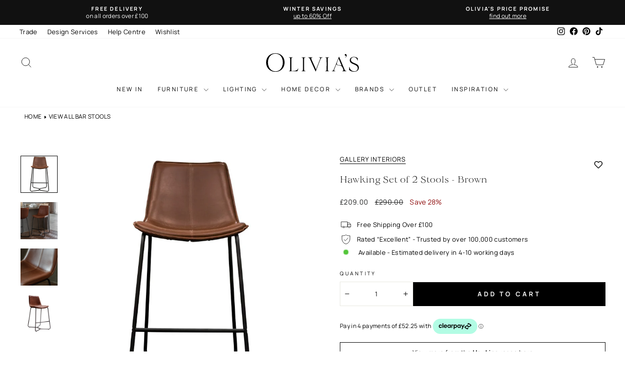

--- FILE ---
content_type: text/html; charset=utf-8
request_url: https://olivias.com/products/hawking-stool-brown
body_size: 76334
content:
<!doctype html>
<html
  class="no-js"
  lang="en"
  dir="ltr">
  <head>
    <!-- ORG Schema -->
    <script type="application/ld+json">
{
  "@context": "https://schema.org",
  "@type": "Organization",
  "@id": "https://olivias.com#org",
  "name": "Olivia\u0026#39;s",
  "url": "https://olivias.com","sameAs": [
    "https://www.instagram.com/olivias.uk/",
    "https://www.facebook.com/Oliviasukhome",
    "https://www.tiktok.com/@oliviasukofficial",
    "https://uk.pinterest.com/oliviasukhome/",
    "https://www.youtube.com/@Olivias_Official"
  ],
  "contactPoint": [{
    "@type": "ContactPoint",
    "contactType": "customer service",
    "email": "customersupport@olivias.com",
    "areaServed": "GB"
  }]
}
</script>
    
      <!-- CookiePro Cookies Consent Notice start for olivias.com -->
      <script type="text/javascript">
  // Load CookiePro on user interaction to avoid LCP impact
      (function() {
        var cookieProLoaded = false;
        
        function loadCookiePro() {
          if (cookieProLoaded) return;
          cookieProLoaded = true;
          
          var script = document.createElement('script');
          script.src = 'https://cookie-cdn.cookiepro.com/scripttemplates/otSDKStub.js';
          script.type = 'text/javascript';
          script.charset = 'UTF-8';
          script.setAttribute('data-domain-script', '018f5cdb-f4c5-7d3c-b03a-47d8fb3cae1a');
          document.head.appendChild(script);
          
          script.onload = function() {
            function OptanonWrapper() { }
            (()=>{"use strict";var n=function(){var n;return!("string"!=typeof window.OnetrustActiveGroups||null==(n=window.Shopify)||!n.customerPrivacy)&&(t(),window.OptanonWrapper=t,!0)},t=function(){var n=window,t=n.OnetrustActiveGroups,r=n.Shopify,i={analytics:!!t.includes("C0002"),marketing:!!t.includes("C0004"),preferences:true};r.customerPrivacy.setTrackingConsent(i,(function(){}))};!function(){n();var t=0,r=setInterval((function(){(n()||t>150)&&clearInterval(r),t++}),150)}()})();
          };
          
          // Remove event listeners after loading
          events.forEach(function(event) {
            document.removeEventListener(event.name, event.handler, { passive: true });
            window.removeEventListener(event.name, event.handler, { passive: true });
          });
        }
        
        // List of interaction events
        var events = [
          { name: 'click', handler: loadCookiePro },
          { name: 'scroll', handler: loadCookiePro },
          { name: 'keydown', handler: loadCookiePro },
          { name: 'mousemove', handler: loadCookiePro },
          { name: 'touchstart', handler: loadCookiePro }
        ];
        
        // Add event listeners with passive option for better performance
        events.forEach(function(event) {
          document.addEventListener(event.name, event.handler, { passive: true });
          window.addEventListener(event.name, event.handler, { passive: true });
        });
        
        // Fallback: Load after 3 seconds if no interaction (for users who don't interact)
        setTimeout(function() {
          if (!cookieProLoaded) {
            loadCookiePro();
          }
        }, 10000);
      })();
    </script>
      <!-- CookiePro Cookies Consent Notice end for olivias.com -->

      <!-- MutationObserver error handling for third-party scripts -->
      <script type="text/javascript">
      (function() {
        // Override MutationObserver globally to prevent crashes
        var originalMutationObserver = window.MutationObserver || window.WebKitMutationObserver;

        if (originalMutationObserver) {
          window.MutationObserver = function(callback) {
            try {
              var observer = new originalMutationObserver(callback);
            } catch (e) {
              console.warn('Failed to create MutationObserver:', e);
              // Return a dummy observer that does nothing
              return {
                observe: function() { return false; },
                disconnect: function() {},
                takeRecords: function() { return []; }
              };
            }

            var originalObserve = observer.observe;
            observer.observe = function(target, options) {
              if (!target || !target.ownerDocument) {
                console.warn('MutationObserver.observe blocked: invalid target', target);
                return false;
              }
              try {
                return originalObserve.call(this, target, options);
              } catch (e) {
                console.warn('MutationObserver.observe error:', e.message);
                return false;
              }
            };

            return observer;
          };

          // Copy prototype
          window.MutationObserver.prototype = originalMutationObserver.prototype;
        }
      })();
      </script>

      <!-- Klaviyo script interceptor - load on user interaction -->
<script type="text/javascript">
(function() {
  var klaviyoLoaded = false;
  var klaviyoScripts = [];
  
  function loadKlaviyoScripts() {
    if (klaviyoLoaded) return;
    klaviyoLoaded = true;
    
    // Load any queued scripts
    klaviyoScripts.forEach(function(scriptData) {
      try {
        var script = document.createElement('script');
        script.src = scriptData.src;
        script.type = scriptData.type || 'text/javascript';
        if (scriptData.async) script.async = true;
        if (scriptData.defer) script.defer = true;
        if (scriptData.id) script.id = scriptData.id;
        // Copy any other attributes
        Object.keys(scriptData.attributes || {}).forEach(function(key) {
          script.setAttribute(key, scriptData.attributes[key]);
        });
        document.head.appendChild(script);
      } catch (e) {
        console.warn('Failed to load Klaviyo script:', scriptData.src, e);
      }
    });
    klaviyoScripts = [];
    
    // Remove event listeners after loading
    events.forEach(function(event) {
      document.removeEventListener(event.name, event.handler, { passive: true });
      window.removeEventListener(event.name, event.handler, { passive: true });
    });
  }
  
  // List of interaction events
  var events = [
    { name: 'click', handler: loadKlaviyoScripts },
    { name: 'scroll', handler: loadKlaviyoScripts },
    { name: 'keydown', handler: loadKlaviyoScripts },
    { name: 'mousemove', handler: loadKlaviyoScripts },
    { name: 'touchstart', handler: loadKlaviyoScripts }
  ];
  
  // Add event listeners with passive option for better performance
  events.forEach(function(event) {
    document.addEventListener(event.name, event.handler, { passive: true });
    window.addEventListener(event.name, event.handler, { passive: true });
  });
  
  // Intercept script tags being added to the DOM
  var observer = new MutationObserver(function(mutations) {
    mutations.forEach(function(mutation) {
      mutation.addedNodes.forEach(function(node) {
        if (node.tagName === 'SCRIPT' && node.src) {
          var src = node.src;
          // Check if it's a Klaviyo script
          if (src.includes('klaviyo.com') || src.includes('a.klaviyo.com') || src.includes('static.klaviyo.com')) {
            // Prevent the script from loading
            node.remove();
            
            // Store script data for later loading
            var scriptData = {
              src: src,
              type: node.type,
              async: node.async,
              defer: node.defer,
              id: node.id,
              attributes: {}
            };
            
            // Copy all attributes
            if (node.attributes) {
              for (var i = 0; i < node.attributes.length; i++) {
                var attr = node.attributes[i];
                if (attr.name !== 'src' && attr.name !== 'type' && attr.name !== 'async' && attr.name !== 'defer' && attr.name !== 'id') {
                  scriptData.attributes[attr.name] = attr.value;
                }
              }
            }
            
            klaviyoScripts.push(scriptData);
            
            // If already interacted, load immediately
            if (klaviyoLoaded) {
              loadKlaviyoScripts();
            }
          }
        }
      });
    });
  });
  
  // Start observing
  observer.observe(document.head, { childList: true, subtree: true });
  observer.observe(document.body, { childList: true, subtree: true });
  

})();
</script>
      <!-- Google Tag Manager -->
      <script>
        (function(w,d,s,l,i){w[l]=w[l]||[];w[l].push({'gtm.start':
          new Date().getTime(),event:'gtm.js'});var f=d.getElementsByTagName(s)[0],
          j=d.createElement(s),dl=l!='dataLayer'?'&l='+l:'';j.async=true;j.src=
          'https://www.googletagmanager.com/gtm.js?id='+i+dl;f.parentNode.insertBefore(j,f);
          })(window,document,'script','dataLayer','GTM-N8VRQQL');
      </script>
      <!-- End Google Tag Manager -->
    

<meta charset="utf-8">
    <meta http-equiv="X-UA-Compatible" content="IE=edge,chrome=1">
    <meta name="viewport" content="width=device-width,initial-scale=1">
    <meta name="theme-color" content="#000000">
    <meta name="keywords" content="olivias">
    <link rel="canonical" href="https://olivias.com/products/hawking-stool-brown">
    <link
      rel="preconnect"
      href="https://cdn.shopify.com"
      crossorigin>
    <link rel="preconnect" href="https://static.afterpay.com">
    <link rel="preconnect" href="https://cookie-cdn.cookiepro.com">
    <link rel="preconnect" href="https://cdn.smooch.io">
    
    <link rel="dns-prefetch" href="https://productreviews.shopifycdn.com">
    <link rel="dns-prefetch" href="https://ajax.googleapis.com">
    <link rel="dns-prefetch" href="https://maps.googleapis.com">
    <link rel="dns-prefetch" href="https://maps.gstatic.com">
    
    <link
      rel="preload"
      href="//olivias.com/cdn/shop/files/velour-light.woff2?v=2372564652380695819"
      as="font"
      type="font/woff2"
      fetchpriority="high"
      crossorigin>
    <link
      rel="preload"
      href="//olivias.com/cdn/shop/t/1563/assets/manrope-regular.woff2?v=20648503887441314251760455813"
      as="font"
      type="font/woff2"
      crossorigin>
    <link
      rel="preload"
      href="//olivias.com/cdn/shop/t/1563/assets/manrope-semibold.woff2?v=77379280351174221721760455815"
      as="font"
      type="font/woff2"
      crossorigin>
    <link
      rel="preload"
      href="//olivias.com/cdn/shop/t/1563/assets/manrope-bold.woff2?v=17386574190942926421760455811"
      as="font"
      type="font/woff2"
      fetchpriority="high"
      crossorigin>
    <style>
      /* Inline font-face - use file_url for better caching */
      @font-face {
        font-family: 'Velour';
        src: url('//olivias.com/cdn/shop/files/velour-light.woff2?v=2372564652380695819') format('woff2');
        font-weight: 300;
        font-style: normal;
        font-display: swap;
      }
      @font-face {
        font-family: 'Velour-Light';
        src: url('//olivias.com/cdn/shop/files/velour-light.woff2?v=2372564652380695819') format('woff2');
        font-weight: 300;
        font-style: normal;
        font-display: swap;
      }
      @font-face {
        font-family: 'velour';
        src: url('//olivias.com/cdn/shop/files/velour-light.woff2?v=2372564652380695819') format('woff2');
        font-weight: 300;
        font-style: normal;
        font-display: swap;
      }
      @font-face {
        font-family: 'Manrope';
        src: url('//olivias.com/cdn/shop/t/1563/assets/manrope-regular.woff2?v=20648503887441314251760455813') format('woff2');
        font-weight: 400;
        font-style: normal;
        font-display: swap;
      }
      @font-face {
        font-family: 'Manrope';
        src: url('//olivias.com/cdn/shop/t/1563/assets/manrope-semibold.woff2?v=77379280351174221721760455815') format('woff2');
        font-weight: 600;
        font-style: normal;
        font-display: swap;
      }
      @font-face {
        font-family: 'Manrope';
        src: url('//olivias.com/cdn/shop/t/1563/assets/manrope-bold.woff2?v=17386574190942926421760455811') format('woff2');
        font-weight: 700;
        font-style: normal;
        font-display: swap;
      }
      
      /* Critical CSS: Show first hero slide immediately for faster LCP (only until slideshow initializes) */
      .hero:not(.loaded) .slideshow__slide:first-child img.hero__image,
      .hero:not(.loaded) .slideshow__slide:first-child .image-element,
      .hero:not(.loaded) .slideshow__slide:first-child .hero__image-wrapper,
      .hero:not(.loaded) .slideshow__slide:first-child .animation-cropper,
      .hero:not(.loaded) .slideshow__slide:first-child .animation-contents,
      image-element[data-aos="none"] img,
      image-element[data-aos="none"] .image-element {
        opacity: 1 !important;
      }
      
      /* Block GTStandard font from Shop Pay - override with local font to prevent download */
      @font-face {
        font-family: 'GTStandard';
        src: local('Velour');
        font-display: swap;
      }
    </style>
    
    <script src="//olivias.com/cdn/shop/t/1563/assets/jquery-351.js?v=182249697284741396171759360477" defer></script>


    <script>
      // Load Afterpay after page loads
      window.addEventListener('load', function() {
        var script = document.createElement('script');
        script.src = 'https://static.afterpay.com/shopify-clearpay-javascript.js';
        document.head.appendChild(script);
      });
    </script>
    <!-- Add the splide if you want default styling -->
    
    
    
      <link
        rel="preload"
        as="style"
        href="//olivias.com/cdn/shop/t/1563/assets/swiper-bundle.min.css?v=15266169833405629801736173036"
        onload="this.onload=null;this.rel='stylesheet'" />
      <noscript><link rel="stylesheet" href="//olivias.com/cdn/shop/t/1563/assets/swiper-bundle.min.css?v=15266169833405629801736173036"></noscript>
    
    
<!-- Tracking data -->





    
<link
        rel="icon"
        type="image/png"
        href="//olivias.com/cdn/shop/files/favicon.svg?crop=center&height=32&v=1742392595&width=32">
      <link
        rel="icon"
        type="image/png"
        href="//olivias.com/cdn/shop/files/favicon_96x96.svg?v=1742392595">
      <link
        rel="icon"
        type="image/svg+xml"
        href="https://cdn.shopify.com/s/files/1/2696/7002/files/favicon_74247102-ca58-4354-a878-e1f7cffb7c48.svg?v=1742392888" />
      <link rel="shortcut icon" href="//olivias.com/cdn/shop/files/favicon_96x96.svg?v=1742392595" />
      <link
        rel="apple-touch-icon"
        sizes="180x180"
        href="https://cdn.shopify.com/s/files/1/2696/7002/files/apple-touch-icon.png?v=1742392887" />
      <link rel="shortcut icon" href="https://cdn.shopify.com/s/files/1/2696/7002/files/favicon.ico?v=1742392887" /><title>Hawking Set of 2 Stools - Brown
&ndash; Olivia&#39;s
</title>
<meta name="description" content="A beautiful curved design, combining comfort and style, in a range of stunning metal and leather finishes and available as a stool of dining chair."><meta property="og:site_name" content="Olivia&#39;s">
  <meta property="og:url" content="https://olivias.com/products/hawking-stool-brown">
  <meta property="og:title" content="Hawking Set of 2 Stools - Brown">
  <meta property="og:type" content="product">
  <meta property="og:description" content="A beautiful curved design, combining comfort and style, in a range of stunning metal and leather finishes and available as a stool of dining chair."><meta property="og:image" content="http://olivias.com/cdn/shop/products/5059413329586-750x750.jpg?v=1741356771">
    <meta property="og:image:secure_url" content="https://olivias.com/cdn/shop/products/5059413329586-750x750.jpg?v=1741356771">
    <meta property="og:image:width" content="750">
    <meta property="og:image:height" content="750"><meta name="twitter:site" content="@">
  <meta name="twitter:card" content="summary_large_image">
  <meta name="twitter:title" content="Hawking Set of 2 Stools - Brown">
  <meta name="twitter:description" content="A beautiful curved design, combining comfort and style, in a range of stunning metal and leather finishes and available as a stool of dining chair.">

    <link href="//olivias.com/cdn/shop/t/1563/assets/theme.css?v=117609542359556147491768842672" rel="stylesheet" type="text/css" media="all" />
    <link rel="preload" href="//olivias.com/cdn/shop/t/1563/assets/cart-counter.css?v=91665092920711439991754574387" as="style" onload="this.onload=null;this.rel='stylesheet'">
    <noscript><link href="//olivias.com/cdn/shop/t/1563/assets/cart-counter.css?v=91665092920711439991754574387" rel="stylesheet" type="text/css" media="all" /></noscript>
    <link rel="preload" href="//olivias.com/cdn/shop/t/1563/assets/collection-description.css?v=71159186182107914821741280591" as="style" onload="this.onload=null;this.rel='stylesheet'">
    <noscript><link href="//olivias.com/cdn/shop/t/1563/assets/collection-description.css?v=71159186182107914821741280591" rel="stylesheet" type="text/css" media="all" /></noscript>
    <link rel="preload" href="//olivias.com/cdn/shop/t/1563/assets/product-truncated.css?v=61803886012571244021753975934" as="style" onload="this.onload=null;this.rel='stylesheet'">
    <noscript><link href="//olivias.com/cdn/shop/t/1563/assets/product-truncated.css?v=61803886012571244021753975934" rel="stylesheet" type="text/css" media="all" /></noscript><style data-shopify>/* Using custom fonts from assets - no Google Fonts */
    :root {
    
    --typeHeaderPrimary: 'Velour';  
    --typeHeaderFallback: -apple-system, BlinkMacSystemFont, 'Segoe UI', Roboto, sans-serif;
    --typeHeaderSize: 34px;
    --typeHeaderWeight: 300;
    --typeHeaderLineHeight: 1;
    --typeHeaderSpacing: 0.0em;

    --typeBasePrimary: 'Manrope';
    --typeBaseFallback: -apple-system, BlinkMacSystemFont, 'Segoe UI', Roboto, sans-serif;
    --typeBaseSize: 13px;
    --typeBaseWeight: 400;
    --typeBaseSpacing: 0.025em;
    --typeBaseLineHeight: 1.4;
    --typeBaselineHeightMinus01: 1.3;
    --typeBasepriceFont: 13px;
    --typeCollectionTitle: 20px;
    --colorBorder: #e8e8e1;

    --colorBtnPrimary: #000000;
    --colorBtnPrimaryLight: #1a1a1a;
    --colorBtnPrimaryDim: #000000;
    --colorBtnPrimaryText: #ffffff;
    --colorBtnSecondaryText: #fff;
    --colorBtnSecondary: #111111;

    --typeCollectionTitle: 20px;

    --iconWeight: 2px;
    --iconLinecaps: miter;

    
        --buttonRadius: 0;
    

    --colorGridOverlayOpacity: 0.1;
    --colorAnnouncement: #111111;
    --colorAnnouncementText: #ffffff;

    --colorBody: #ffffff;
    --colorBodyAlpha05: rgba(255, 255, 255, 0.05);
    --colorBodyDim: #f2f2f2;
    --colorBodyLightDim: #fafafa;
    --colorBodyMediumDim: #f5f5f5;


    --colorBorder: #e8e8e1;

    --colorBtnPrimary: #000000;
    --colorBtnPrimaryLight: #1a1a1a;
    --colorBtnPrimaryDim: #000000;
    --colorBtnPrimaryText: #ffffff;

    --colorCartDot: #8c0808;

    --colorDrawers: #ffffff;
    --colorDrawersDim: #f2f2f2;
    --colorDrawerBorder: #e8e8e1;
    --colorDrawerText: #000000;
    --colorDrawerTextDark: #000000;
    --colorDrawerButton: #000000;
    --colorDrawerButtonText: #ffffff;

    --colorFooter: #e6e6e6;
    --colorFooterText: #111111;
    --colorFooterTextAlpha01: #111111;

    --colorGridOverlay: #000000;
    --colorGridOverlayOpacity: 0.1;

    --colorHeaderTextAlpha01: rgba(0, 0, 0, 0.1);

    --colorHeroText: #ffffff;

    --colorSmallImageBg: #ffffff;
    --colorLargeImageBg: #0f0f0f;

    --colorImageOverlay: #000000;
    --colorImageOverlayOpacity: 0.37;
    --colorImageOverlayTextShadow: 0.2;

    --colorLink: #000000;

    --colorModalBg: rgba(230, 230, 230, 0.6);

    --colorNav: #ffffff;
    --colorNavText: #000000;

    --colorPrice: #1c1d1d;

    --colorSaleTag: #262626;
    --colorSaleTagText: #ffffff;

    --colorTextBody: #000000;
    --colorTextBodyAlpha015: rgba(0, 0, 0, 0.25);
    --colorTextBodyAlpha005: rgba(0, 0, 0, 0.05);
    --colorTextBodyAlpha008: rgba(0, 0, 0, 0.08);
    --colorTextSavings: #8c0808;

    --urlIcoSelect: url(//olivias.com/cdn/shop/t/1563/assets/ico-select.svg);
    --urlIcoSelectFooter: url(//olivias.com/cdn/shop/t/1563/assets/ico-select-footer.svg);
    --urlIcoSelectWhite: url(//olivias.com/cdn/shop/t/1563/assets/ico-select-white.svg);

    --grid-gutter: 17px;
    --drawer-gutter: 20px;

    --sizeChartMargin: 25px 0;
    --sizeChartIconMargin: 5px;

    --newsletterReminderPadding: 40px;

    /*Shop Pay Installments*/
    --color-body-text: #000000;
    --color-body: #ffffff;
    --color-bg: #ffffff;
    }

    .placeholder-content {
    background-image: linear-gradient(100deg, #ffffff 40%, #f7f7f7 63%, #ffffff 79%);
    }</style><script>
      document.documentElement.className = document.documentElement.className.replace('no-js', 'js');
      window.theme = window.theme || {};
      theme.routes = {
      home: "/",
      cart: "/cart.js",
      cartPage: "/cart",
      cartAdd: "/cart/add.js",
      cartChange: "/cart/change.js",
      search: "/search",
      predictiveSearch: "/search/suggest"
          };
          theme.strings = {
      soldOut: "Sold Out",
      unavailable: "Unavailable",
      inStockLabel: "In stock, ready to ship",
      oneStockLabel: "Low stock - [count] item left",
      otherStockLabel: "Low stock - [count] items left",
      willNotShipUntil: "Ready to ship [date]",
      willBeInStockAfter: "Back in stock [date]",
      waitingForStock: "Backordered, shipping soon",
      savePrice: "Save [saved_amount]",
      cartEmpty: "Your cart is currently empty.",
      cartTermsConfirmation: "You must agree with the terms and conditions of sales to check out",
      searchCollections: "Collections",
      searchPages: "Pages",
      searchArticles: "Articles",
      productFrom: "from ",
      maxQuantity: "You can only have [quantity] of [title] in your cart."
          };
          theme.settings = {
      cartType: "drawer",
      isCustomerTemplate: false,
      moneyFormat: "\u003cspan class=money\u003e£{{amount}}\u003c\/span\u003e",
      saveType: "percent",
      productImageSize: "square",
      productImageCover: false,
      predictiveSearch: true,
      predictiveSearchType: null,
      predictiveSearchVendor: false,
      predictiveSearchPrice: false,
      quickView: false,
      themeName: 'Impulse',
      themeVersion: "7.5.2"
          };
    </script>

    <script>
      // Block Shopify font picker fonts - prevents 200+ unnecessary fonts from loading
      (function() {
        var orig = HTMLHeadElement.prototype.appendChild;
        HTMLHeadElement.prototype.appendChild = function(el) {
          if (el.tagName === 'LINK' && el.href && el.href.includes('fonts.shopifycdn.com')) {
            return el; // Block it
          }
          return orig.call(this, el);
        };
      })();
    </script>


    

    
  


    <script>window.performance && window.performance.mark && window.performance.mark('shopify.content_for_header.start');</script><meta id="shopify-digital-wallet" name="shopify-digital-wallet" content="/26967002/digital_wallets/dialog">
<meta name="shopify-checkout-api-token" content="3fa0ee5101ad8076ce60353c9f256bb0">
<meta id="in-context-paypal-metadata" data-shop-id="26967002" data-venmo-supported="false" data-environment="production" data-locale="en_US" data-paypal-v4="true" data-currency="GBP">
<link rel="alternate" type="application/json+oembed" href="https://olivias.com/products/hawking-stool-brown.oembed">
<script async="async" src="/checkouts/internal/preloads.js?locale=en-GB"></script>
<link rel="preconnect" href="https://shop.app" crossorigin="anonymous">
<script async="async" src="https://shop.app/checkouts/internal/preloads.js?locale=en-GB&shop_id=26967002" crossorigin="anonymous"></script>
<script id="apple-pay-shop-capabilities" type="application/json">{"shopId":26967002,"countryCode":"GB","currencyCode":"GBP","merchantCapabilities":["supports3DS"],"merchantId":"gid:\/\/shopify\/Shop\/26967002","merchantName":"Olivia's","requiredBillingContactFields":["postalAddress","email","phone"],"requiredShippingContactFields":["postalAddress","email","phone"],"shippingType":"shipping","supportedNetworks":["visa","maestro","masterCard","amex","discover","elo"],"total":{"type":"pending","label":"Olivia's","amount":"1.00"},"shopifyPaymentsEnabled":true,"supportsSubscriptions":true}</script>
<script id="shopify-features" type="application/json">{"accessToken":"3fa0ee5101ad8076ce60353c9f256bb0","betas":["rich-media-storefront-analytics"],"domain":"olivias.com","predictiveSearch":true,"shopId":26967002,"locale":"en"}</script>
<script>var Shopify = Shopify || {};
Shopify.shop = "homelia-com.myshopify.com";
Shopify.locale = "en";
Shopify.currency = {"active":"GBP","rate":"1.0"};
Shopify.country = "GB";
Shopify.theme = {"name":"olivias-impulse\/main","id":176680698239,"schema_name":"Impulse","schema_version":"7.6.1","theme_store_id":null,"role":"main"};
Shopify.theme.handle = "null";
Shopify.theme.style = {"id":null,"handle":null};
Shopify.cdnHost = "olivias.com/cdn";
Shopify.routes = Shopify.routes || {};
Shopify.routes.root = "/";</script>
<script type="module">!function(o){(o.Shopify=o.Shopify||{}).modules=!0}(window);</script>
<script>!function(o){function n(){var o=[];function n(){o.push(Array.prototype.slice.apply(arguments))}return n.q=o,n}var t=o.Shopify=o.Shopify||{};t.loadFeatures=n(),t.autoloadFeatures=n()}(window);</script>
<script>
  window.ShopifyPay = window.ShopifyPay || {};
  window.ShopifyPay.apiHost = "shop.app\/pay";
  window.ShopifyPay.redirectState = null;
</script>
<script id="shop-js-analytics" type="application/json">{"pageType":"product"}</script>
<script defer="defer" async type="module" src="//olivias.com/cdn/shopifycloud/shop-js/modules/v2/client.init-shop-cart-sync_BdyHc3Nr.en.esm.js"></script>
<script defer="defer" async type="module" src="//olivias.com/cdn/shopifycloud/shop-js/modules/v2/chunk.common_Daul8nwZ.esm.js"></script>
<script type="module">
  await import("//olivias.com/cdn/shopifycloud/shop-js/modules/v2/client.init-shop-cart-sync_BdyHc3Nr.en.esm.js");
await import("//olivias.com/cdn/shopifycloud/shop-js/modules/v2/chunk.common_Daul8nwZ.esm.js");

  window.Shopify.SignInWithShop?.initShopCartSync?.({"fedCMEnabled":true,"windoidEnabled":true});

</script>
<script>
  window.Shopify = window.Shopify || {};
  if (!window.Shopify.featureAssets) window.Shopify.featureAssets = {};
  window.Shopify.featureAssets['shop-js'] = {"shop-cart-sync":["modules/v2/client.shop-cart-sync_QYOiDySF.en.esm.js","modules/v2/chunk.common_Daul8nwZ.esm.js"],"init-fed-cm":["modules/v2/client.init-fed-cm_DchLp9rc.en.esm.js","modules/v2/chunk.common_Daul8nwZ.esm.js"],"shop-button":["modules/v2/client.shop-button_OV7bAJc5.en.esm.js","modules/v2/chunk.common_Daul8nwZ.esm.js"],"init-windoid":["modules/v2/client.init-windoid_DwxFKQ8e.en.esm.js","modules/v2/chunk.common_Daul8nwZ.esm.js"],"shop-cash-offers":["modules/v2/client.shop-cash-offers_DWtL6Bq3.en.esm.js","modules/v2/chunk.common_Daul8nwZ.esm.js","modules/v2/chunk.modal_CQq8HTM6.esm.js"],"shop-toast-manager":["modules/v2/client.shop-toast-manager_CX9r1SjA.en.esm.js","modules/v2/chunk.common_Daul8nwZ.esm.js"],"init-shop-email-lookup-coordinator":["modules/v2/client.init-shop-email-lookup-coordinator_UhKnw74l.en.esm.js","modules/v2/chunk.common_Daul8nwZ.esm.js"],"pay-button":["modules/v2/client.pay-button_DzxNnLDY.en.esm.js","modules/v2/chunk.common_Daul8nwZ.esm.js"],"avatar":["modules/v2/client.avatar_BTnouDA3.en.esm.js"],"init-shop-cart-sync":["modules/v2/client.init-shop-cart-sync_BdyHc3Nr.en.esm.js","modules/v2/chunk.common_Daul8nwZ.esm.js"],"shop-login-button":["modules/v2/client.shop-login-button_D8B466_1.en.esm.js","modules/v2/chunk.common_Daul8nwZ.esm.js","modules/v2/chunk.modal_CQq8HTM6.esm.js"],"init-customer-accounts-sign-up":["modules/v2/client.init-customer-accounts-sign-up_C8fpPm4i.en.esm.js","modules/v2/client.shop-login-button_D8B466_1.en.esm.js","modules/v2/chunk.common_Daul8nwZ.esm.js","modules/v2/chunk.modal_CQq8HTM6.esm.js"],"init-shop-for-new-customer-accounts":["modules/v2/client.init-shop-for-new-customer-accounts_CVTO0Ztu.en.esm.js","modules/v2/client.shop-login-button_D8B466_1.en.esm.js","modules/v2/chunk.common_Daul8nwZ.esm.js","modules/v2/chunk.modal_CQq8HTM6.esm.js"],"init-customer-accounts":["modules/v2/client.init-customer-accounts_dRgKMfrE.en.esm.js","modules/v2/client.shop-login-button_D8B466_1.en.esm.js","modules/v2/chunk.common_Daul8nwZ.esm.js","modules/v2/chunk.modal_CQq8HTM6.esm.js"],"shop-follow-button":["modules/v2/client.shop-follow-button_CkZpjEct.en.esm.js","modules/v2/chunk.common_Daul8nwZ.esm.js","modules/v2/chunk.modal_CQq8HTM6.esm.js"],"lead-capture":["modules/v2/client.lead-capture_BntHBhfp.en.esm.js","modules/v2/chunk.common_Daul8nwZ.esm.js","modules/v2/chunk.modal_CQq8HTM6.esm.js"],"checkout-modal":["modules/v2/client.checkout-modal_CfxcYbTm.en.esm.js","modules/v2/chunk.common_Daul8nwZ.esm.js","modules/v2/chunk.modal_CQq8HTM6.esm.js"],"shop-login":["modules/v2/client.shop-login_Da4GZ2H6.en.esm.js","modules/v2/chunk.common_Daul8nwZ.esm.js","modules/v2/chunk.modal_CQq8HTM6.esm.js"],"payment-terms":["modules/v2/client.payment-terms_MV4M3zvL.en.esm.js","modules/v2/chunk.common_Daul8nwZ.esm.js","modules/v2/chunk.modal_CQq8HTM6.esm.js"]};
</script>
<script>(function() {
  var isLoaded = false;
  function asyncLoad() {
    if (isLoaded) return;
    isLoaded = true;
    var urls = ["https:\/\/formbuilder.hulkapps.com\/skeletopapp.js?shop=homelia-com.myshopify.com","\/\/cdn.shopify.com\/s\/files\/1\/0257\/0108\/9360\/t\/85\/assets\/usf-license.js?shop=homelia-com.myshopify.com","","","","","","","https:\/\/s3-us-west-2.amazonaws.com\/unific-ipaas-cdn\/js\/unific-util-shopify.js?shop=homelia-com.myshopify.com"];
    for (var i = 0; i < urls.length; i++) {
      var s = document.createElement('script');
      s.type = 'text/javascript';
      s.async = true;
      s.src = urls[i];
      var x = document.getElementsByTagName('script')[0];
      x.parentNode.insertBefore(s, x);
    }
  };
  if(window.attachEvent) {
    window.attachEvent('onload', asyncLoad);
  } else {
    window.addEventListener('load', asyncLoad, false);
  }
})();</script>
<script id="__st">var __st={"a":26967002,"offset":0,"reqid":"083844c0-83e7-43f3-aa2a-a503952447d9-1769023426","pageurl":"olivias.com\/products\/hawking-stool-brown","u":"c2baa995caf0","p":"product","rtyp":"product","rid":4450793291829};</script>
<script>window.ShopifyPaypalV4VisibilityTracking = true;</script>
<script id="captcha-bootstrap">!function(){'use strict';const t='contact',e='account',n='new_comment',o=[[t,t],['blogs',n],['comments',n],[t,'customer']],c=[[e,'customer_login'],[e,'guest_login'],[e,'recover_customer_password'],[e,'create_customer']],r=t=>t.map((([t,e])=>`form[action*='/${t}']:not([data-nocaptcha='true']) input[name='form_type'][value='${e}']`)).join(','),a=t=>()=>t?[...document.querySelectorAll(t)].map((t=>t.form)):[];function s(){const t=[...o],e=r(t);return a(e)}const i='password',u='form_key',d=['recaptcha-v3-token','g-recaptcha-response','h-captcha-response',i],f=()=>{try{return window.sessionStorage}catch{return}},m='__shopify_v',_=t=>t.elements[u];function p(t,e,n=!1){try{const o=window.sessionStorage,c=JSON.parse(o.getItem(e)),{data:r}=function(t){const{data:e,action:n}=t;return t[m]||n?{data:e,action:n}:{data:t,action:n}}(c);for(const[e,n]of Object.entries(r))t.elements[e]&&(t.elements[e].value=n);n&&o.removeItem(e)}catch(o){console.error('form repopulation failed',{error:o})}}const l='form_type',E='cptcha';function T(t){t.dataset[E]=!0}const w=window,h=w.document,L='Shopify',v='ce_forms',y='captcha';let A=!1;((t,e)=>{const n=(g='f06e6c50-85a8-45c8-87d0-21a2b65856fe',I='https://cdn.shopify.com/shopifycloud/storefront-forms-hcaptcha/ce_storefront_forms_captcha_hcaptcha.v1.5.2.iife.js',D={infoText:'Protected by hCaptcha',privacyText:'Privacy',termsText:'Terms'},(t,e,n)=>{const o=w[L][v],c=o.bindForm;if(c)return c(t,g,e,D).then(n);var r;o.q.push([[t,g,e,D],n]),r=I,A||(h.body.append(Object.assign(h.createElement('script'),{id:'captcha-provider',async:!0,src:r})),A=!0)});var g,I,D;w[L]=w[L]||{},w[L][v]=w[L][v]||{},w[L][v].q=[],w[L][y]=w[L][y]||{},w[L][y].protect=function(t,e){n(t,void 0,e),T(t)},Object.freeze(w[L][y]),function(t,e,n,w,h,L){const[v,y,A,g]=function(t,e,n){const i=e?o:[],u=t?c:[],d=[...i,...u],f=r(d),m=r(i),_=r(d.filter((([t,e])=>n.includes(e))));return[a(f),a(m),a(_),s()]}(w,h,L),I=t=>{const e=t.target;return e instanceof HTMLFormElement?e:e&&e.form},D=t=>v().includes(t);t.addEventListener('submit',(t=>{const e=I(t);if(!e)return;const n=D(e)&&!e.dataset.hcaptchaBound&&!e.dataset.recaptchaBound,o=_(e),c=g().includes(e)&&(!o||!o.value);(n||c)&&t.preventDefault(),c&&!n&&(function(t){try{if(!f())return;!function(t){const e=f();if(!e)return;const n=_(t);if(!n)return;const o=n.value;o&&e.removeItem(o)}(t);const e=Array.from(Array(32),(()=>Math.random().toString(36)[2])).join('');!function(t,e){_(t)||t.append(Object.assign(document.createElement('input'),{type:'hidden',name:u})),t.elements[u].value=e}(t,e),function(t,e){const n=f();if(!n)return;const o=[...t.querySelectorAll(`input[type='${i}']`)].map((({name:t})=>t)),c=[...d,...o],r={};for(const[a,s]of new FormData(t).entries())c.includes(a)||(r[a]=s);n.setItem(e,JSON.stringify({[m]:1,action:t.action,data:r}))}(t,e)}catch(e){console.error('failed to persist form',e)}}(e),e.submit())}));const S=(t,e)=>{t&&!t.dataset[E]&&(n(t,e.some((e=>e===t))),T(t))};for(const o of['focusin','change'])t.addEventListener(o,(t=>{const e=I(t);D(e)&&S(e,y())}));const B=e.get('form_key'),M=e.get(l),P=B&&M;t.addEventListener('DOMContentLoaded',(()=>{const t=y();if(P)for(const e of t)e.elements[l].value===M&&p(e,B);[...new Set([...A(),...v().filter((t=>'true'===t.dataset.shopifyCaptcha))])].forEach((e=>S(e,t)))}))}(h,new URLSearchParams(w.location.search),n,t,e,['guest_login'])})(!0,!1)}();</script>
<script integrity="sha256-4kQ18oKyAcykRKYeNunJcIwy7WH5gtpwJnB7kiuLZ1E=" data-source-attribution="shopify.loadfeatures" defer="defer" src="//olivias.com/cdn/shopifycloud/storefront/assets/storefront/load_feature-a0a9edcb.js" crossorigin="anonymous"></script>
<script crossorigin="anonymous" defer="defer" src="//olivias.com/cdn/shopifycloud/storefront/assets/shopify_pay/storefront-65b4c6d7.js?v=20250812"></script>
<script data-source-attribution="shopify.dynamic_checkout.dynamic.init">var Shopify=Shopify||{};Shopify.PaymentButton=Shopify.PaymentButton||{isStorefrontPortableWallets:!0,init:function(){window.Shopify.PaymentButton.init=function(){};var t=document.createElement("script");t.src="https://olivias.com/cdn/shopifycloud/portable-wallets/latest/portable-wallets.en.js",t.type="module",document.head.appendChild(t)}};
</script>
<script data-source-attribution="shopify.dynamic_checkout.buyer_consent">
  function portableWalletsHideBuyerConsent(e){var t=document.getElementById("shopify-buyer-consent"),n=document.getElementById("shopify-subscription-policy-button");t&&n&&(t.classList.add("hidden"),t.setAttribute("aria-hidden","true"),n.removeEventListener("click",e))}function portableWalletsShowBuyerConsent(e){var t=document.getElementById("shopify-buyer-consent"),n=document.getElementById("shopify-subscription-policy-button");t&&n&&(t.classList.remove("hidden"),t.removeAttribute("aria-hidden"),n.addEventListener("click",e))}window.Shopify?.PaymentButton&&(window.Shopify.PaymentButton.hideBuyerConsent=portableWalletsHideBuyerConsent,window.Shopify.PaymentButton.showBuyerConsent=portableWalletsShowBuyerConsent);
</script>
<script data-source-attribution="shopify.dynamic_checkout.cart.bootstrap">document.addEventListener("DOMContentLoaded",(function(){function t(){return document.querySelector("shopify-accelerated-checkout-cart, shopify-accelerated-checkout")}if(t())Shopify.PaymentButton.init();else{new MutationObserver((function(e,n){t()&&(Shopify.PaymentButton.init(),n.disconnect())})).observe(document.body,{childList:!0,subtree:!0})}}));
</script>
<link id="shopify-accelerated-checkout-styles" rel="stylesheet" media="screen" href="https://olivias.com/cdn/shopifycloud/portable-wallets/latest/accelerated-checkout-backwards-compat.css" crossorigin="anonymous">
<style id="shopify-accelerated-checkout-cart">
        #shopify-buyer-consent {
  margin-top: 1em;
  display: inline-block;
  width: 100%;
}

#shopify-buyer-consent.hidden {
  display: none;
}

#shopify-subscription-policy-button {
  background: none;
  border: none;
  padding: 0;
  text-decoration: underline;
  font-size: inherit;
  cursor: pointer;
}

#shopify-subscription-policy-button::before {
  box-shadow: none;
}

      </style>

<script>window.performance && window.performance.mark && window.performance.mark('shopify.content_for_header.end');</script>


      

  <script>
    let scriptUrls = ["\thttps:\\\/\\\/wishlisthero-assets.revampco.com\\\/store-front\\\/bundle2.js?shop=homelia-com.myshopify.com","https:\\\/\\\/wishlisthero-assets.revampco.com\\\/store-front\\\/bundle2.js?shop=homelia-com.myshopify.com","https:\\\/\\\/cdn.shopify.com\\\/s\\\/files\\\/1\\\/2696\\\/7002\\\/t\\\/1052\\\/assets\\\/zendesk-embeddable.js?v=1667688516\\u0026shop=homelia-com.myshopify.com","https:\\\/\\\/cdn.shopify.com\\\/s\\\/files\\\/1\\\/2696\\\/7002\\\/t\\\/1052\\\/assets\\\/zendesk-embeddable.js?v=1667688516\\u0026shop=homelia-com.myshopify.com","https:\\\/\\\/zooomyapps.com\\\/backinstock\\\/ZooomyOrders.js?shop=homelia-com.myshopify.com","https:\\\/\\\/zooomyapps.com\\\/backinstock\\\/ZooomyOrders.js?shop=homelia-com.myshopify.com","https:\\\/\\\/cdn.shopify.com\\\/s\\\/files\\\/1\\\/0597\\\/3783\\\/3627\\\/files\\\/tptinstall.min.js?v=1718591634\\u0026t=tapita-seo-script-tags\\u0026shop=homelia-com.myshopify.com","https:\\\/\\\/cdn.shopify.com\\\/s\\\/files\\\/1\\\/0597\\\/3783\\\/3627\\\/files\\\/tptinstall.min.js?v=1718591634\\u0026t=tapita-seo-script-tags\\u0026shop=homelia-com.myshopify.com\t"];

    const injectScripts = (urls) => {

      // console.log('injectScripts ran');
      // console.log({ scriptUrls });

      urls.forEach(scriptUrl => {

        

        const script = document.createElement('script');
        script.type = 'text/javascript';
        script.src = scriptUrl.replaceAll('\\/', '/').replaceAll('\\u0026', '&');

        document.head.appendChild(script);
      });

      scriptUrls.length = 0;
    }


	// Add event listeners for click, scroll, and keydown
	document.addEventListener('click', () => injectScripts(scriptUrls));
	window.addEventListener('scroll', () => injectScripts(scriptUrls));
	document.addEventListener('keydown', () => injectScripts(scriptUrls));
	document.addEventListener('mousemove', () => injectScripts(scriptUrls));
	document.addEventListener('touchstart', () => injectScripts(scriptUrls));

    
  </script>

    <script>
      // Block Shop Pay GTStandard font injection (dynamically injected after page load)
      (function() {
        var observer = new MutationObserver(function(mutations) {
          mutations.forEach(function(mutation) {
            mutation.addedNodes.forEach(function(node) {
              if (node.tagName === 'STYLE' && ( (node.textContent && node.textContent.includes('GTStandard')))) {
                node.remove();
              }
            });
          });
        });
        observer.observe(document.documentElement, { childList: true, subtree: true });
      })();
    </script>
    

    
    <script>window._usfTheme={
    id:176680698239,
    name:"Impulse",
    version:"7.6.1",
    vendor:"Archetype Themes",
    applied:1,
    assetUrl:"//olivias.com/cdn/shop/t/1563/assets/usf-boot.js?v=14330384916846514971768388075"
};
window._usfCustomerTags = null;
window._usfCollectionId = null;
window._usfCollectionDefaultSort = null;
window._usfLocale = "en";
window._usfRootUrl = "\/";
window.usf = {
  settings: {"online":1,"version":"1.0.2.4112","shop":"homelia-com.myshopify.com","siteId":"016b7dce-c514-428a-981d-4c8330738fc2","resUrl":"//cdn.shopify.com/s/files/1/0257/0108/9360/t/85/assets/","analyticsApiUrl":"https://svc-8-analytics-usf.hotyon.com/set","searchSvcUrl":"https://svc-8-usf.hotyon.com/","enabledPlugins":["addtocart-usf"],"showGotoTop":1,"mobileBreakpoint":767,"decimals":2,"useTrailingZeros":1,"decimalDisplay":".","thousandSeparator":",","currency":"GBP","priceLongFormat":"<span class=money>£{0}</span>","priceFormat":"<span class=money>£{0}</span>","plugins":{"swatch-colorsizeswatch":{"swatchType":"circle","showImage":false,"colorNames":"Color","showSoldOutVariant":false,"hideOptionsUnavailable":false,"showToolTip":true,"tooltipPosition":"top","hideOptions":[]}},"revision":86784927,"filters":{"horz":1,"filtersHorzStyle":"default","filtersHorzPosition":"left","filtersMobileStyle":"default"},"instantSearch":{"online":1,"searchBoxSelector":"input[name=q]","numOfSuggestions":6,"numOfProductMatches":4,"numOfPages":4,"layout":"two-columns","productDisplayType":"list","productColumnPosition":"left","productsPerRow":2,"showPopularProducts":1,"numOfPopularProducts":6,"numOfRecentSearches":5},"search":{"online":1,"sortFields":["bestselling","r","price","-price","-date","date","title","-title","-percentSale"],"searchResultsUrl":"/search","more":"more","itemsPerPage":40,"imageSizeType":"fixed","imageSize":"600,350","showSearchInputOnSearchPage":1,"searchResultsMetafields":"global.product_brand\nglobal.product_style\nglobal.product_room\ncustom.width","showAltImage":1,"showVendor":1,"showSale":1,"showSoldOut":1,"canChangeUrl":1},"collections":{"online":1,"collectionsPageUrl":"/pages/collections"},"filterNavigation":{"showSingle":1,"showProductCount":1},"translation_en":{"search":"Search","latestSearches":"Latest searches","popularSearches":"Popular searches","viewAllResultsFor":"view all results for <span class=\"usf-highlight\">{0}</span>","viewAllResults":"view all results","noMatchesFoundFor":"No matches found for \"<b>{0}</b>\". </br>Explore our most popular collections below.","productSearchResultWithTermSummary":"<b>{0}</b> results for '<b>{1}</b>'","productSearchResultSummary":"<b>{0}</b> products","productSearchNoResults":"<h2>No matching for '<b>{0}</b>'.</h2><p>Explore our most popular collections below.</p>","productSearchNoResultsEmptyTerm":"<h2>No results found.</h2><p>But don't give up - check the filters or try less specific terms.</p>","clearAll":"Clear all","clear":"Clear","clearAllFilters":"Clear all filters","clearFiltersBy":"Clear filters by {0}","filterBy":"Filter by {0}","sort":"Sort","sortBy_r":"Relevance","sortBy_title":"Title: A-Z","sortBy_-title":"Title: Z-A","sortBy_date":"Date: Old to New","sortBy_-date":"Date: New to Old","sortBy_price":"Price: Low to High","sortBy_-price":"Price: High to Low","sortBy_percentSale":"Discount: Low to High","sortBy_-percentSale":"Discount: High to Low","sortBy_-discount":"Discount Value: High to Low","sortBy_bestselling":"Best selling","sortBy_-available":"Inventory: High to Low","sortBy_producttype":"Product Type: A-Z","sortBy_-producttype":"Product Type: Z-A","sortBy_random":"Random","filters":"Filters","filterOptions":"Filter options","clearFilterOptions":"Clear all filter options","youHaveViewed":"You've viewed {0} of {1} products","loadMore":"Load more","loadPrev":"Load previous","productMatches":"Product matches","trending":"Trending","didYouMean":"Sorry, nothing found for '<b>{0}</b>'.<br>Did you mean '<b>{1}</b>'?","searchSuggestions":"Search suggestions","popularSearch":"Popular search","quantity":"Quantity","selectedVariantNotAvailable":"The selected variant is not available.","addToCart":"Add to cart","seeFullDetails":"See full details","chooseOptions":"More sizes available","quickView":"Quick view","sale":"Sale","save":"Save","soldOut":"Sold out","viewItems":"View items","more":"More","all":"All","prevPage":"Previous page","gotoPage":"Go to page {0}","nextPage":"Next page","from":"From","collections":"Collections","pages":"Pages","sortBy_option:Base":"Base: A-Z","sortBy_-option:Base":"Base: Z-A","sortBy_option:Base and Top Shape":"Base and Top Shape: A-Z","sortBy_-option:Base and Top Shape":"Base and Top Shape: Z-A","sortBy_option:Color":"Color: A-Z","sortBy_-option:Color":"Color: Z-A","sortBy_option:colour":"colour: A-Z","sortBy_-option:colour":"colour: Z-A","sortBy_option:Colour":"Colour: A-Z","sortBy_-option:Colour":"Colour: Z-A","sortBy_option:Finish":"Finish: A-Z","sortBy_-option:Finish":"Finish: Z-A","sortBy_option:glass":"glass: A-Z","sortBy_-option:glass":"glass: Z-A","sortBy_option:Glass":"Glass: A-Z","sortBy_-option:Glass":"Glass: Z-A","sortBy_option:Holder":"Holder: A-Z","sortBy_-option:Holder":"Holder: Z-A","sortBy_option:Latte":"Latte: A-Z","sortBy_-option:Latte":"Latte: Z-A","sortBy_option:Legs":"Legs: A-Z","sortBy_-option:Legs":"Legs: Z-A","sortBy_option:Material":"Material: A-Z","sortBy_-option:Material":"Material: Z-A","sortBy_option:Nickel":"Nickel: A-Z","sortBy_-option:Nickel":"Nickel: Z-A","sortBy_option:Number":"Number: A-Z","sortBy_-option:Number":"Number: Z-A","sortBy_option:Placido Elephant":"Placido Elephant: A-Z","sortBy_-option:Placido Elephant":"Placido Elephant: Z-A","sortBy_option:Section":"Section: A-Z","sortBy_-option:Section":"Section: Z-A","sortBy_option:Shape":"Shape: A-Z","sortBy_-option:Shape":"Shape: Z-A","sortBy_option:Shape and Size":"Shape and Size: A-Z","sortBy_-option:Shape and Size":"Shape and Size: Z-A","sortBy_option:Size":"Size: A-Z","sortBy_-option:Size":"Size: Z-A","sortBy_option:SIze":"SIze: A-Z","sortBy_-option:SIze":"SIze: Z-A","sortBy_option:Size and Colour":"Size and Colour: A-Z","sortBy_-option:Size and Colour":"Size and Colour: Z-A","sortBy_option:Size And Number":"Size And Number: A-Z","sortBy_-option:Size And Number":"Size And Number: Z-A","sortBy_option:Size and Shape":"Size and Shape: A-Z","sortBy_-option:Siz and Shape":"Size and Shape: Z-A","sortBy_option:Size And Shape":"Size And Shape: A-Z","sortBy_-option:Size And Shape":"Size And Shape: Z-A","sortBy_option:Size and Type":"Size and Type: A-Z","sortBy_-option:Size and Type":"Size and Type: Z-A","sortBy_option:Style":"Style: A-Z","sortBy_-option:Style":"Style: Z-A","sortBy_option:Title":"Title: A-Z","sortBy_-option:Title":"Title: Z-A","sortBy_option:Truffle":"Truffle: A-Z","sortBy_-option:Truffle":"Truffle: Z-A","sortBy_option:Type":"Type: A-Z","sortBy_-option:Type":"Type: Z-A","sortBy_option:Wiring":"Wiring: A-Z","sortBy_-option:Wiring":"Wiring: Z-A","sortBy_metafield:global.product_style":"global.product_style: A-Z","sortBy_-metafield:global.product_style":"global.product_style: Z-A","sortBy_metafield:custom.vendor":"custom.vendor: A-Z","sortBy_-metafield:custom.vendor":"custom.vendor: Z-A","sortBy_metafield:global.product_room":"global.product_room: A-Z","sortBy_-metafield:global.product_room":"global.product_room: Z-A","sortBy_metafield:my_fields.materials":"my_fields.materials: A-Z","sortBy_-metafield:my_fields.materials":"my_fields.materials: Z-A","sortBy_metafield:global.product_brand":"global.product_brand: A-Z","sortBy_-metafield:global.product_brand":"global.product_brand: Z-A","sortBy_metafield:global.product_colour":"global.product_colour: A-Z","sortBy_-metafield:global.product_colour":"global.product_colour: Z-A","sortBy_option:Type and Size":"Type and Size: A-Z","sortBy_-option:Type and Size":"Type and Size: Z-A","sortBy_-option:Size and Shape":"Size and Shape: Z-A","sortBy_metafield:custom.width":"custom.width: Low to High","sortBy_-metafield:custom.width":"custom.width: High to Low","sortBy_metafield:custom.bed_size":"custom.bed_size: A-Z","sortBy_-metafield:custom.bed_size":"custom.bed_size: Z-A","sortBy_varMetafield:custom.variant_bed_size":"custom.variant_bed_size: A-Z","sortBy_-varMetafield:custom.variant_bed_size":"custom.variant_bed_size: Z-A","sortBy_varMetafield:custom.variant_width":"custom.variant_width: Low to High","sortBy_-varMetafield:custom.variant_width":"custom.variant_width: High to Low","sortBy_varMetafield:custom.variant_length":"custom.variant_length: Low to High","sortBy_-varMetafield:custom.variant_length":"custom.variant_length: High to Low","sortBy_metafield:custom.leadtime":"custom.leadtime: A-Z","sortBy_-metafield:custom.leadtime":"custom.leadtime: Z-A","sortBy_option:Sizw":"Sizw: A-Z","sortBy_-option:Sizw":"Sizw: Z-A","sortBy_metafield:custom.product_shape":"custom.product_shape: A-Z","sortBy_-metafield:custom.product_shape":"custom.product_shape: Z-A","sortBy_option:Coverage":"Coverage: A-Z","sortBy_-option:Coverage":"Coverage: Z-A"}}
}
</script>
<script src="//olivias.com/cdn/shop/t/1563/assets/usf-boot.js?v=14330384916846514971768388075" async></script>
    <script src="//olivias.com/cdn/shop/t/1563/assets/vendor-scripts-v11.js" defer="defer"></script><script src="//olivias.com/cdn/shop/t/1563/assets/theme.js?v=137436980017350061121768924677" defer="defer"></script>
    <script src="//olivias.com/cdn/shop/t/1563/assets/cart.js?v=23510241711866275531755611173" defer="defer"></script>
    <script src="//olivias.com/cdn/shop/t/1563/assets/cart-counter.js?v=150470494001262907631754574388" defer="defer"></script>
    
      <script src="//olivias.com/cdn/shop/t/1563/assets/protect-my-order.js?v=127169457630971845681759747518" defer="defer"></script>
    
    <script src="//olivias.com/cdn/shop/t/1563/assets/custom.js?v=122321672329250755381756716345" defer="defer"></script>
    <!-- Olivia's custom scripts / CSS -->
    <link
      rel="preload"
      as="style"
      href="//olivias.com/cdn/shop/t/1563/assets/component-product-slider.css?v=69234622990463238831742914294"
      onload="this.onload=null;this.rel='stylesheet'" />
    <noscript><link rel="stylesheet" href="//olivias.com/cdn/shop/t/1563/assets/component-product-slider.css?v=69234622990463238831742914294"></noscript>
    
  <!-- BEGIN app block: shopify://apps/seowill-seoant-ai-seo/blocks/seoant-core/8e57283b-dcb0-4f7b-a947-fb5c57a0d59d -->
<!--SEOAnt Core By SEOAnt Teams, v0.1.6 START -->







    <!-- BEGIN app snippet: Product-JSON-LD --><!-- END app snippet -->


<!-- SON-LD generated By SEOAnt END -->



<!-- Start : SEOAnt BrokenLink Redirect --><script type="text/javascript">
    !function(t){var e={};function r(n){if(e[n])return e[n].exports;var o=e[n]={i:n,l:!1,exports:{}};return t[n].call(o.exports,o,o.exports,r),o.l=!0,o.exports}r.m=t,r.c=e,r.d=function(t,e,n){r.o(t,e)||Object.defineProperty(t,e,{enumerable:!0,get:n})},r.r=function(t){"undefined"!==typeof Symbol&&Symbol.toStringTag&&Object.defineProperty(t,Symbol.toStringTag,{value:"Module"}),Object.defineProperty(t,"__esModule",{value:!0})},r.t=function(t,e){if(1&e&&(t=r(t)),8&e)return t;if(4&e&&"object"===typeof t&&t&&t.__esModule)return t;var n=Object.create(null);if(r.r(n),Object.defineProperty(n,"default",{enumerable:!0,value:t}),2&e&&"string"!=typeof t)for(var o in t)r.d(n,o,function(e){return t[e]}.bind(null,o));return n},r.n=function(t){var e=t&&t.__esModule?function(){return t.default}:function(){return t};return r.d(e,"a",e),e},r.o=function(t,e){return Object.prototype.hasOwnProperty.call(t,e)},r.p="",r(r.s=11)}([function(t,e,r){"use strict";var n=r(2),o=Object.prototype.toString;function i(t){return"[object Array]"===o.call(t)}function a(t){return"undefined"===typeof t}function u(t){return null!==t&&"object"===typeof t}function s(t){return"[object Function]"===o.call(t)}function c(t,e){if(null!==t&&"undefined"!==typeof t)if("object"!==typeof t&&(t=[t]),i(t))for(var r=0,n=t.length;r<n;r++)e.call(null,t[r],r,t);else for(var o in t)Object.prototype.hasOwnProperty.call(t,o)&&e.call(null,t[o],o,t)}t.exports={isArray:i,isArrayBuffer:function(t){return"[object ArrayBuffer]"===o.call(t)},isBuffer:function(t){return null!==t&&!a(t)&&null!==t.constructor&&!a(t.constructor)&&"function"===typeof t.constructor.isBuffer&&t.constructor.isBuffer(t)},isFormData:function(t){return"undefined"!==typeof FormData&&t instanceof FormData},isArrayBufferView:function(t){return"undefined"!==typeof ArrayBuffer&&ArrayBuffer.isView?ArrayBuffer.isView(t):t&&t.buffer&&t.buffer instanceof ArrayBuffer},isString:function(t){return"string"===typeof t},isNumber:function(t){return"number"===typeof t},isObject:u,isUndefined:a,isDate:function(t){return"[object Date]"===o.call(t)},isFile:function(t){return"[object File]"===o.call(t)},isBlob:function(t){return"[object Blob]"===o.call(t)},isFunction:s,isStream:function(t){return u(t)&&s(t.pipe)},isURLSearchParams:function(t){return"undefined"!==typeof URLSearchParams&&t instanceof URLSearchParams},isStandardBrowserEnv:function(){return("undefined"===typeof navigator||"ReactNative"!==navigator.product&&"NativeScript"!==navigator.product&&"NS"!==navigator.product)&&("undefined"!==typeof window&&"undefined"!==typeof document)},forEach:c,merge:function t(){var e={};function r(r,n){"object"===typeof e[n]&&"object"===typeof r?e[n]=t(e[n],r):e[n]=r}for(var n=0,o=arguments.length;n<o;n++)c(arguments[n],r);return e},deepMerge:function t(){var e={};function r(r,n){"object"===typeof e[n]&&"object"===typeof r?e[n]=t(e[n],r):e[n]="object"===typeof r?t({},r):r}for(var n=0,o=arguments.length;n<o;n++)c(arguments[n],r);return e},extend:function(t,e,r){return c(e,(function(e,o){t[o]=r&&"function"===typeof e?n(e,r):e})),t},trim:function(t){return t.replace(/^\s*/,"").replace(/\s*$/,"")}}},function(t,e,r){t.exports=r(12)},function(t,e,r){"use strict";t.exports=function(t,e){return function(){for(var r=new Array(arguments.length),n=0;n<r.length;n++)r[n]=arguments[n];return t.apply(e,r)}}},function(t,e,r){"use strict";var n=r(0);function o(t){return encodeURIComponent(t).replace(/%40/gi,"@").replace(/%3A/gi,":").replace(/%24/g,"$").replace(/%2C/gi,",").replace(/%20/g,"+").replace(/%5B/gi,"[").replace(/%5D/gi,"]")}t.exports=function(t,e,r){if(!e)return t;var i;if(r)i=r(e);else if(n.isURLSearchParams(e))i=e.toString();else{var a=[];n.forEach(e,(function(t,e){null!==t&&"undefined"!==typeof t&&(n.isArray(t)?e+="[]":t=[t],n.forEach(t,(function(t){n.isDate(t)?t=t.toISOString():n.isObject(t)&&(t=JSON.stringify(t)),a.push(o(e)+"="+o(t))})))})),i=a.join("&")}if(i){var u=t.indexOf("#");-1!==u&&(t=t.slice(0,u)),t+=(-1===t.indexOf("?")?"?":"&")+i}return t}},function(t,e,r){"use strict";t.exports=function(t){return!(!t||!t.__CANCEL__)}},function(t,e,r){"use strict";(function(e){var n=r(0),o=r(19),i={"Content-Type":"application/x-www-form-urlencoded"};function a(t,e){!n.isUndefined(t)&&n.isUndefined(t["Content-Type"])&&(t["Content-Type"]=e)}var u={adapter:function(){var t;return("undefined"!==typeof XMLHttpRequest||"undefined"!==typeof e&&"[object process]"===Object.prototype.toString.call(e))&&(t=r(6)),t}(),transformRequest:[function(t,e){return o(e,"Accept"),o(e,"Content-Type"),n.isFormData(t)||n.isArrayBuffer(t)||n.isBuffer(t)||n.isStream(t)||n.isFile(t)||n.isBlob(t)?t:n.isArrayBufferView(t)?t.buffer:n.isURLSearchParams(t)?(a(e,"application/x-www-form-urlencoded;charset=utf-8"),t.toString()):n.isObject(t)?(a(e,"application/json;charset=utf-8"),JSON.stringify(t)):t}],transformResponse:[function(t){if("string"===typeof t)try{t=JSON.parse(t)}catch(e){}return t}],timeout:0,xsrfCookieName:"XSRF-TOKEN",xsrfHeaderName:"X-XSRF-TOKEN",maxContentLength:-1,validateStatus:function(t){return t>=200&&t<300},headers:{common:{Accept:"application/json, text/plain, */*"}}};n.forEach(["delete","get","head"],(function(t){u.headers[t]={}})),n.forEach(["post","put","patch"],(function(t){u.headers[t]=n.merge(i)})),t.exports=u}).call(this,r(18))},function(t,e,r){"use strict";var n=r(0),o=r(20),i=r(3),a=r(22),u=r(25),s=r(26),c=r(7);t.exports=function(t){return new Promise((function(e,f){var l=t.data,p=t.headers;n.isFormData(l)&&delete p["Content-Type"];var h=new XMLHttpRequest;if(t.auth){var d=t.auth.username||"",m=t.auth.password||"";p.Authorization="Basic "+btoa(d+":"+m)}var y=a(t.baseURL,t.url);if(h.open(t.method.toUpperCase(),i(y,t.params,t.paramsSerializer),!0),h.timeout=t.timeout,h.onreadystatechange=function(){if(h&&4===h.readyState&&(0!==h.status||h.responseURL&&0===h.responseURL.indexOf("file:"))){var r="getAllResponseHeaders"in h?u(h.getAllResponseHeaders()):null,n={data:t.responseType&&"text"!==t.responseType?h.response:h.responseText,status:h.status,statusText:h.statusText,headers:r,config:t,request:h};o(e,f,n),h=null}},h.onabort=function(){h&&(f(c("Request aborted",t,"ECONNABORTED",h)),h=null)},h.onerror=function(){f(c("Network Error",t,null,h)),h=null},h.ontimeout=function(){var e="timeout of "+t.timeout+"ms exceeded";t.timeoutErrorMessage&&(e=t.timeoutErrorMessage),f(c(e,t,"ECONNABORTED",h)),h=null},n.isStandardBrowserEnv()){var v=r(27),g=(t.withCredentials||s(y))&&t.xsrfCookieName?v.read(t.xsrfCookieName):void 0;g&&(p[t.xsrfHeaderName]=g)}if("setRequestHeader"in h&&n.forEach(p,(function(t,e){"undefined"===typeof l&&"content-type"===e.toLowerCase()?delete p[e]:h.setRequestHeader(e,t)})),n.isUndefined(t.withCredentials)||(h.withCredentials=!!t.withCredentials),t.responseType)try{h.responseType=t.responseType}catch(w){if("json"!==t.responseType)throw w}"function"===typeof t.onDownloadProgress&&h.addEventListener("progress",t.onDownloadProgress),"function"===typeof t.onUploadProgress&&h.upload&&h.upload.addEventListener("progress",t.onUploadProgress),t.cancelToken&&t.cancelToken.promise.then((function(t){h&&(h.abort(),f(t),h=null)})),void 0===l&&(l=null),h.send(l)}))}},function(t,e,r){"use strict";var n=r(21);t.exports=function(t,e,r,o,i){var a=new Error(t);return n(a,e,r,o,i)}},function(t,e,r){"use strict";var n=r(0);t.exports=function(t,e){e=e||{};var r={},o=["url","method","params","data"],i=["headers","auth","proxy"],a=["baseURL","url","transformRequest","transformResponse","paramsSerializer","timeout","withCredentials","adapter","responseType","xsrfCookieName","xsrfHeaderName","onUploadProgress","onDownloadProgress","maxContentLength","validateStatus","maxRedirects","httpAgent","httpsAgent","cancelToken","socketPath"];n.forEach(o,(function(t){"undefined"!==typeof e[t]&&(r[t]=e[t])})),n.forEach(i,(function(o){n.isObject(e[o])?r[o]=n.deepMerge(t[o],e[o]):"undefined"!==typeof e[o]?r[o]=e[o]:n.isObject(t[o])?r[o]=n.deepMerge(t[o]):"undefined"!==typeof t[o]&&(r[o]=t[o])})),n.forEach(a,(function(n){"undefined"!==typeof e[n]?r[n]=e[n]:"undefined"!==typeof t[n]&&(r[n]=t[n])}));var u=o.concat(i).concat(a),s=Object.keys(e).filter((function(t){return-1===u.indexOf(t)}));return n.forEach(s,(function(n){"undefined"!==typeof e[n]?r[n]=e[n]:"undefined"!==typeof t[n]&&(r[n]=t[n])})),r}},function(t,e,r){"use strict";function n(t){this.message=t}n.prototype.toString=function(){return"Cancel"+(this.message?": "+this.message:"")},n.prototype.__CANCEL__=!0,t.exports=n},function(t,e,r){t.exports=r(13)},function(t,e,r){t.exports=r(30)},function(t,e,r){var n=function(t){"use strict";var e=Object.prototype,r=e.hasOwnProperty,n="function"===typeof Symbol?Symbol:{},o=n.iterator||"@@iterator",i=n.asyncIterator||"@@asyncIterator",a=n.toStringTag||"@@toStringTag";function u(t,e,r){return Object.defineProperty(t,e,{value:r,enumerable:!0,configurable:!0,writable:!0}),t[e]}try{u({},"")}catch(S){u=function(t,e,r){return t[e]=r}}function s(t,e,r,n){var o=e&&e.prototype instanceof l?e:l,i=Object.create(o.prototype),a=new L(n||[]);return i._invoke=function(t,e,r){var n="suspendedStart";return function(o,i){if("executing"===n)throw new Error("Generator is already running");if("completed"===n){if("throw"===o)throw i;return j()}for(r.method=o,r.arg=i;;){var a=r.delegate;if(a){var u=x(a,r);if(u){if(u===f)continue;return u}}if("next"===r.method)r.sent=r._sent=r.arg;else if("throw"===r.method){if("suspendedStart"===n)throw n="completed",r.arg;r.dispatchException(r.arg)}else"return"===r.method&&r.abrupt("return",r.arg);n="executing";var s=c(t,e,r);if("normal"===s.type){if(n=r.done?"completed":"suspendedYield",s.arg===f)continue;return{value:s.arg,done:r.done}}"throw"===s.type&&(n="completed",r.method="throw",r.arg=s.arg)}}}(t,r,a),i}function c(t,e,r){try{return{type:"normal",arg:t.call(e,r)}}catch(S){return{type:"throw",arg:S}}}t.wrap=s;var f={};function l(){}function p(){}function h(){}var d={};d[o]=function(){return this};var m=Object.getPrototypeOf,y=m&&m(m(T([])));y&&y!==e&&r.call(y,o)&&(d=y);var v=h.prototype=l.prototype=Object.create(d);function g(t){["next","throw","return"].forEach((function(e){u(t,e,(function(t){return this._invoke(e,t)}))}))}function w(t,e){var n;this._invoke=function(o,i){function a(){return new e((function(n,a){!function n(o,i,a,u){var s=c(t[o],t,i);if("throw"!==s.type){var f=s.arg,l=f.value;return l&&"object"===typeof l&&r.call(l,"__await")?e.resolve(l.__await).then((function(t){n("next",t,a,u)}),(function(t){n("throw",t,a,u)})):e.resolve(l).then((function(t){f.value=t,a(f)}),(function(t){return n("throw",t,a,u)}))}u(s.arg)}(o,i,n,a)}))}return n=n?n.then(a,a):a()}}function x(t,e){var r=t.iterator[e.method];if(void 0===r){if(e.delegate=null,"throw"===e.method){if(t.iterator.return&&(e.method="return",e.arg=void 0,x(t,e),"throw"===e.method))return f;e.method="throw",e.arg=new TypeError("The iterator does not provide a 'throw' method")}return f}var n=c(r,t.iterator,e.arg);if("throw"===n.type)return e.method="throw",e.arg=n.arg,e.delegate=null,f;var o=n.arg;return o?o.done?(e[t.resultName]=o.value,e.next=t.nextLoc,"return"!==e.method&&(e.method="next",e.arg=void 0),e.delegate=null,f):o:(e.method="throw",e.arg=new TypeError("iterator result is not an object"),e.delegate=null,f)}function b(t){var e={tryLoc:t[0]};1 in t&&(e.catchLoc=t[1]),2 in t&&(e.finallyLoc=t[2],e.afterLoc=t[3]),this.tryEntries.push(e)}function E(t){var e=t.completion||{};e.type="normal",delete e.arg,t.completion=e}function L(t){this.tryEntries=[{tryLoc:"root"}],t.forEach(b,this),this.reset(!0)}function T(t){if(t){var e=t[o];if(e)return e.call(t);if("function"===typeof t.next)return t;if(!isNaN(t.length)){var n=-1,i=function e(){for(;++n<t.length;)if(r.call(t,n))return e.value=t[n],e.done=!1,e;return e.value=void 0,e.done=!0,e};return i.next=i}}return{next:j}}function j(){return{value:void 0,done:!0}}return p.prototype=v.constructor=h,h.constructor=p,p.displayName=u(h,a,"GeneratorFunction"),t.isGeneratorFunction=function(t){var e="function"===typeof t&&t.constructor;return!!e&&(e===p||"GeneratorFunction"===(e.displayName||e.name))},t.mark=function(t){return Object.setPrototypeOf?Object.setPrototypeOf(t,h):(t.__proto__=h,u(t,a,"GeneratorFunction")),t.prototype=Object.create(v),t},t.awrap=function(t){return{__await:t}},g(w.prototype),w.prototype[i]=function(){return this},t.AsyncIterator=w,t.async=function(e,r,n,o,i){void 0===i&&(i=Promise);var a=new w(s(e,r,n,o),i);return t.isGeneratorFunction(r)?a:a.next().then((function(t){return t.done?t.value:a.next()}))},g(v),u(v,a,"Generator"),v[o]=function(){return this},v.toString=function(){return"[object Generator]"},t.keys=function(t){var e=[];for(var r in t)e.push(r);return e.reverse(),function r(){for(;e.length;){var n=e.pop();if(n in t)return r.value=n,r.done=!1,r}return r.done=!0,r}},t.values=T,L.prototype={constructor:L,reset:function(t){if(this.prev=0,this.next=0,this.sent=this._sent=void 0,this.done=!1,this.delegate=null,this.method="next",this.arg=void 0,this.tryEntries.forEach(E),!t)for(var e in this)"t"===e.charAt(0)&&r.call(this,e)&&!isNaN(+e.slice(1))&&(this[e]=void 0)},stop:function(){this.done=!0;var t=this.tryEntries[0].completion;if("throw"===t.type)throw t.arg;return this.rval},dispatchException:function(t){if(this.done)throw t;var e=this;function n(r,n){return a.type="throw",a.arg=t,e.next=r,n&&(e.method="next",e.arg=void 0),!!n}for(var o=this.tryEntries.length-1;o>=0;--o){var i=this.tryEntries[o],a=i.completion;if("root"===i.tryLoc)return n("end");if(i.tryLoc<=this.prev){var u=r.call(i,"catchLoc"),s=r.call(i,"finallyLoc");if(u&&s){if(this.prev<i.catchLoc)return n(i.catchLoc,!0);if(this.prev<i.finallyLoc)return n(i.finallyLoc)}else if(u){if(this.prev<i.catchLoc)return n(i.catchLoc,!0)}else{if(!s)throw new Error("try statement without catch or finally");if(this.prev<i.finallyLoc)return n(i.finallyLoc)}}}},abrupt:function(t,e){for(var n=this.tryEntries.length-1;n>=0;--n){var o=this.tryEntries[n];if(o.tryLoc<=this.prev&&r.call(o,"finallyLoc")&&this.prev<o.finallyLoc){var i=o;break}}i&&("break"===t||"continue"===t)&&i.tryLoc<=e&&e<=i.finallyLoc&&(i=null);var a=i?i.completion:{};return a.type=t,a.arg=e,i?(this.method="next",this.next=i.finallyLoc,f):this.complete(a)},complete:function(t,e){if("throw"===t.type)throw t.arg;return"break"===t.type||"continue"===t.type?this.next=t.arg:"return"===t.type?(this.rval=this.arg=t.arg,this.method="return",this.next="end"):"normal"===t.type&&e&&(this.next=e),f},finish:function(t){for(var e=this.tryEntries.length-1;e>=0;--e){var r=this.tryEntries[e];if(r.finallyLoc===t)return this.complete(r.completion,r.afterLoc),E(r),f}},catch:function(t){for(var e=this.tryEntries.length-1;e>=0;--e){var r=this.tryEntries[e];if(r.tryLoc===t){var n=r.completion;if("throw"===n.type){var o=n.arg;E(r)}return o}}throw new Error("illegal catch attempt")},delegateYield:function(t,e,r){return this.delegate={iterator:T(t),resultName:e,nextLoc:r},"next"===this.method&&(this.arg=void 0),f}},t}(t.exports);try{regeneratorRuntime=n}catch(o){Function("r","regeneratorRuntime = r")(n)}},function(t,e,r){"use strict";var n=r(0),o=r(2),i=r(14),a=r(8);function u(t){var e=new i(t),r=o(i.prototype.request,e);return n.extend(r,i.prototype,e),n.extend(r,e),r}var s=u(r(5));s.Axios=i,s.create=function(t){return u(a(s.defaults,t))},s.Cancel=r(9),s.CancelToken=r(28),s.isCancel=r(4),s.all=function(t){return Promise.all(t)},s.spread=r(29),t.exports=s,t.exports.default=s},function(t,e,r){"use strict";var n=r(0),o=r(3),i=r(15),a=r(16),u=r(8);function s(t){this.defaults=t,this.interceptors={request:new i,response:new i}}s.prototype.request=function(t){"string"===typeof t?(t=arguments[1]||{}).url=arguments[0]:t=t||{},(t=u(this.defaults,t)).method?t.method=t.method.toLowerCase():this.defaults.method?t.method=this.defaults.method.toLowerCase():t.method="get";var e=[a,void 0],r=Promise.resolve(t);for(this.interceptors.request.forEach((function(t){e.unshift(t.fulfilled,t.rejected)})),this.interceptors.response.forEach((function(t){e.push(t.fulfilled,t.rejected)}));e.length;)r=r.then(e.shift(),e.shift());return r},s.prototype.getUri=function(t){return t=u(this.defaults,t),o(t.url,t.params,t.paramsSerializer).replace(/^\?/,"")},n.forEach(["delete","get","head","options"],(function(t){s.prototype[t]=function(e,r){return this.request(n.merge(r||{},{method:t,url:e}))}})),n.forEach(["post","put","patch"],(function(t){s.prototype[t]=function(e,r,o){return this.request(n.merge(o||{},{method:t,url:e,data:r}))}})),t.exports=s},function(t,e,r){"use strict";var n=r(0);function o(){this.handlers=[]}o.prototype.use=function(t,e){return this.handlers.push({fulfilled:t,rejected:e}),this.handlers.length-1},o.prototype.eject=function(t){this.handlers[t]&&(this.handlers[t]=null)},o.prototype.forEach=function(t){n.forEach(this.handlers,(function(e){null!==e&&t(e)}))},t.exports=o},function(t,e,r){"use strict";var n=r(0),o=r(17),i=r(4),a=r(5);function u(t){t.cancelToken&&t.cancelToken.throwIfRequested()}t.exports=function(t){return u(t),t.headers=t.headers||{},t.data=o(t.data,t.headers,t.transformRequest),t.headers=n.merge(t.headers.common||{},t.headers[t.method]||{},t.headers),n.forEach(["delete","get","head","post","put","patch","common"],(function(e){delete t.headers[e]})),(t.adapter||a.adapter)(t).then((function(e){return u(t),e.data=o(e.data,e.headers,t.transformResponse),e}),(function(e){return i(e)||(u(t),e&&e.response&&(e.response.data=o(e.response.data,e.response.headers,t.transformResponse))),Promise.reject(e)}))}},function(t,e,r){"use strict";var n=r(0);t.exports=function(t,e,r){return n.forEach(r,(function(r){t=r(t,e)})),t}},function(t,e){var r,n,o=t.exports={};function i(){throw new Error("setTimeout has not been defined")}function a(){throw new Error("clearTimeout has not been defined")}function u(t){if(r===setTimeout)return setTimeout(t,0);if((r===i||!r)&&setTimeout)return r=setTimeout,setTimeout(t,0);try{return r(t,0)}catch(e){try{return r.call(null,t,0)}catch(e){return r.call(this,t,0)}}}!function(){try{r="function"===typeof setTimeout?setTimeout:i}catch(t){r=i}try{n="function"===typeof clearTimeout?clearTimeout:a}catch(t){n=a}}();var s,c=[],f=!1,l=-1;function p(){f&&s&&(f=!1,s.length?c=s.concat(c):l=-1,c.length&&h())}function h(){if(!f){var t=u(p);f=!0;for(var e=c.length;e;){for(s=c,c=[];++l<e;)s&&s[l].run();l=-1,e=c.length}s=null,f=!1,function(t){if(n===clearTimeout)return clearTimeout(t);if((n===a||!n)&&clearTimeout)return n=clearTimeout,clearTimeout(t);try{n(t)}catch(e){try{return n.call(null,t)}catch(e){return n.call(this,t)}}}(t)}}function d(t,e){this.fun=t,this.array=e}function m(){}o.nextTick=function(t){var e=new Array(arguments.length-1);if(arguments.length>1)for(var r=1;r<arguments.length;r++)e[r-1]=arguments[r];c.push(new d(t,e)),1!==c.length||f||u(h)},d.prototype.run=function(){this.fun.apply(null,this.array)},o.title="browser",o.browser=!0,o.env={},o.argv=[],o.version="",o.versions={},o.on=m,o.addListener=m,o.once=m,o.off=m,o.removeListener=m,o.removeAllListeners=m,o.emit=m,o.prependListener=m,o.prependOnceListener=m,o.listeners=function(t){return[]},o.binding=function(t){throw new Error("process.binding is not supported")},o.cwd=function(){return"/"},o.chdir=function(t){throw new Error("process.chdir is not supported")},o.umask=function(){return 0}},function(t,e,r){"use strict";var n=r(0);t.exports=function(t,e){n.forEach(t,(function(r,n){n!==e&&n.toUpperCase()===e.toUpperCase()&&(t[e]=r,delete t[n])}))}},function(t,e,r){"use strict";var n=r(7);t.exports=function(t,e,r){var o=r.config.validateStatus;!o||o(r.status)?t(r):e(n("Request failed with status code "+r.status,r.config,null,r.request,r))}},function(t,e,r){"use strict";t.exports=function(t,e,r,n,o){return t.config=e,r&&(t.code=r),t.request=n,t.response=o,t.isAxiosError=!0,t.toJSON=function(){return{message:this.message,name:this.name,description:this.description,number:this.number,fileName:this.fileName,lineNumber:this.lineNumber,columnNumber:this.columnNumber,stack:this.stack,config:this.config,code:this.code}},t}},function(t,e,r){"use strict";var n=r(23),o=r(24);t.exports=function(t,e){return t&&!n(e)?o(t,e):e}},function(t,e,r){"use strict";t.exports=function(t){return/^([a-z][a-z\d\+\-\.]*:)?\/\//i.test(t)}},function(t,e,r){"use strict";t.exports=function(t,e){return e?t.replace(/\/+$/,"")+"/"+e.replace(/^\/+/,""):t}},function(t,e,r){"use strict";var n=r(0),o=["age","authorization","content-length","content-type","etag","expires","from","host","if-modified-since","if-unmodified-since","last-modified","location","max-forwards","proxy-authorization","referer","retry-after","user-agent"];t.exports=function(t){var e,r,i,a={};return t?(n.forEach(t.split("\n"),(function(t){if(i=t.indexOf(":"),e=n.trim(t.substr(0,i)).toLowerCase(),r=n.trim(t.substr(i+1)),e){if(a[e]&&o.indexOf(e)>=0)return;a[e]="set-cookie"===e?(a[e]?a[e]:[]).concat([r]):a[e]?a[e]+", "+r:r}})),a):a}},function(t,e,r){"use strict";var n=r(0);t.exports=n.isStandardBrowserEnv()?function(){var t,e=/(msie|trident)/i.test(navigator.userAgent),r=document.createElement("a");function o(t){var n=t;return e&&(r.setAttribute("href",n),n=r.href),r.setAttribute("href",n),{href:r.href,protocol:r.protocol?r.protocol.replace(/:$/,""):"",host:r.host,search:r.search?r.search.replace(/^\?/,""):"",hash:r.hash?r.hash.replace(/^#/,""):"",hostname:r.hostname,port:r.port,pathname:"/"===r.pathname.charAt(0)?r.pathname:"/"+r.pathname}}return t=o(window.location.href),function(e){var r=n.isString(e)?o(e):e;return r.protocol===t.protocol&&r.host===t.host}}():function(){return!0}},function(t,e,r){"use strict";var n=r(0);t.exports=n.isStandardBrowserEnv()?{write:function(t,e,r,o,i,a){var u=[];u.push(t+"="+encodeURIComponent(e)),n.isNumber(r)&&u.push("expires="+new Date(r).toGMTString()),n.isString(o)&&u.push("path="+o),n.isString(i)&&u.push("domain="+i),!0===a&&u.push("secure"),document.cookie=u.join("; ")},read:function(t){var e=document.cookie.match(new RegExp("(^|;\\s*)("+t+")=([^;]*)"));return e?decodeURIComponent(e[3]):null},remove:function(t){this.write(t,"",Date.now()-864e5)}}:{write:function(){},read:function(){return null},remove:function(){}}},function(t,e,r){"use strict";var n=r(9);function o(t){if("function"!==typeof t)throw new TypeError("executor must be a function.");var e;this.promise=new Promise((function(t){e=t}));var r=this;t((function(t){r.reason||(r.reason=new n(t),e(r.reason))}))}o.prototype.throwIfRequested=function(){if(this.reason)throw this.reason},o.source=function(){var t;return{token:new o((function(e){t=e})),cancel:t}},t.exports=o},function(t,e,r){"use strict";t.exports=function(t){return function(e){return t.apply(null,e)}}},function(t,e,r){"use strict";r.r(e);var n=r(1),o=r.n(n);function i(t,e,r,n,o,i,a){try{var u=t[i](a),s=u.value}catch(c){return void r(c)}u.done?e(s):Promise.resolve(s).then(n,o)}function a(t){return function(){var e=this,r=arguments;return new Promise((function(n,o){var a=t.apply(e,r);function u(t){i(a,n,o,u,s,"next",t)}function s(t){i(a,n,o,u,s,"throw",t)}u(void 0)}))}}var u=r(10),s=r.n(u);var c=function(t){return function(t){var e=arguments.length>1&&void 0!==arguments[1]?arguments[1]:{},r=arguments.length>2&&void 0!==arguments[2]?arguments[2]:"GET";return r=r.toUpperCase(),new Promise((function(n){var o;"GET"===r&&(o=s.a.get(t,{params:e})),o.then((function(t){n(t.data)}))}))}("https://api-app.seoant.com/api/v1/receive_id",t,"GET")};function f(){return(f=a(o.a.mark((function t(e,r,n){var i;return o.a.wrap((function(t){for(;;)switch(t.prev=t.next){case 0:return i={shop:e,code:r,seogid:n},t.next=3,c(i);case 3:t.sent;case 4:case"end":return t.stop()}}),t)})))).apply(this,arguments)}var l=window.location.href;if(-1!=l.indexOf("seogid")){var p=l.split("seogid");if(void 0!=p[1]){var h=window.location.pathname+window.location.search;window.history.pushState({},0,h),function(t,e,r){f.apply(this,arguments)}("homelia-com.myshopify.com","",p[1])}}}]);
</script><!-- END : SEOAnt BrokenLink Redirect -->

<!-- Added By SEOAnt AMP. v0.0.1, START --><!-- Added By SEOAnt AMP END -->

<!-- Instant Page START --><!-- Instant Page END -->


<!-- Google search console START v1.0 --><!-- Google search console END v1.0 -->

<!-- Lazy Loading START --><!-- Lazy Loading END -->



<!-- Video Lazy START --><!-- Video Lazy END -->

<!--  SEOAnt Core End -->

<!-- END app block --><!-- BEGIN app block: shopify://apps/gsc-instagram-feed/blocks/embed/96970b1b-b770-454f-b16b-51f47e1aa4ed --><script>
  try {
    window.GSC_INSTAFEED_WIDGETS = [{"key":"GSC-HyrpvdZLQUPJgwf","popup":{"avatar":true,"caption":true,"username":true,"likeCount":true,"permalink":true,"commentsCount":true,"permalinkText":"View post"},"blocks":[{"id":"heading-OTczlvBGlKAm","type":"heading","align":"center","color":"#000000","value":"Follow us on Instagram","enabled":true,"padding":{"mobile":{},"desktop":{}},"fontWeight":"600","textTransform":"unset","mobileFontSize":"24px","desktopFontSize":"28px"},{"id":"text-RQdJsXHpmHun","type":"text","align":"center","color":"#616161","value":"Join our community for daily inspiration and a closer look at our creations","enabled":true,"padding":{"mobile":{"bottom":"8px"},"desktop":{"bottom":"12px"}},"fontWeight":"400","textTransform":"unset","mobileFontSize":"14px","desktopFontSize":"16px"},{"id":"posts-polmFArJchuP","type":"posts","aspect":"1:1","radius":{"mobile":"8px","desktop":"12px"},"enabled":true,"padding":{"mobile":{},"desktop":{}},"hoverEffects":{"caption":false,"enabled":true,"instLogo":true,"likeCount":true,"commentsCount":true},"videoAutoplay":true,"mediaClickAction":"popup","showMediaTypeIcon":true},{"id":"button-yIhHQRWmTofo","href":"https://instagram.com/olivias.uk","type":"button","label":"Visit Instagram","width":"content","border":{"size":"2px","color":"#000000","enabled":false},"margin":{"mobile":{"top":"8px","left":"0px","right":"0px","bottom":"0px"},"desktop":{"top":"12px","left":"0px","right":"0px","bottom":"0px"}},"radius":{"value":"12px","enabled":true},"target":"_blank","enabled":true,"padding":{"mobile":{"top":"14px","left":"32px","right":"32px","bottom":"14px"},"desktop":{"top":"16px","left":"48px","right":"48px","bottom":"16px"}},"textColor":"#ffffff","background":{"blur":"0px","color":"#000000","enabled":true},"fontWeight":"600","textTransform":"unset","mobileFontSize":"13px","desktopFontSize":"15px","mobileLetterSpacing":"0","desktopLetterSpacing":"0"}],"enabled":true,"general":{"breakpoint":"768px","updateInterval":"day"},"container":{"margin":{"mobile":{"top":"0px","left":"0px","right":"0px","bottom":"0px"},"desktop":{"top":"0px","left":"0px","right":"0px","bottom":"0px"}},"radius":{"value":"0px","enabled":true},"padding":{"mobile":{"top":"48px","left":"16px","right":"16px","bottom":"48px"},"desktop":{"top":"80px","left":"20px","right":"20px","bottom":"80px"}},"background":{"blur":"0px","color":"#ffffff","enabled":true},"containerWidthType":"full","containerWidthValue":"1024px"},"hasGscLogo":true,"mobileLayout":{"grid":{"gap":"4px","rowCount":2,"columnCount":3},"mode":"auto","variant":"carousel","carousel":{"gap":"4px","autoplay":{"speed":3,"enabled":true},"mediaCount":20,"columnCount":2},"autoConfig":{"grid":{"gap":"4px","rowCount":2,"columnCount":3},"variant":"carousel","carousel":{"gap":"4px","autoplay":{"speed":3,"enabled":true},"mediaCount":20,"columnCount":2}}},"desktopLayout":{"grid":{"gap":"12px","rowCount":2,"columnCount":5},"variant":"carousel","carousel":{"gap":"12px","arrows":"always","autoplay":{"speed":3,"enabled":true},"mediaCount":20,"columnCount":5}}},{"key":"GSC-sOIKETZLdfpHzCd","popup":{"avatar":true,"caption":true,"username":true,"likeCount":true,"permalink":true,"commentsCount":true,"permalinkText":"View post"},"blocks":[{"id":"heading-fgaAqxlrayvh","type":"heading","align":"center","color":"#000000","value":"Get Featured on Our Instagram!","enabled":true,"padding":{"mobile":{"top":"0px","bottom":"5px"},"desktop":{}},"fontWeight":"400","textTransform":"unset","mobileFontSize":"18px","desktopFontSize":"20px"},{"id":"text-SixwDXktNyfO","type":"text","align":"center","color":"#616161","value":"Share your Olivia’s pieces on Instagram and tag @olivias.uk for a chance to be featured on our page.","enabled":true,"padding":{"mobile":{"bottom":"8px"},"desktop":{"bottom":"8px"}},"fontWeight":"400","textTransform":"unset","mobileFontSize":"12px","desktopFontSize":"14px"},{"id":"posts-SPgtnPttjVwR","type":"posts","aspect":"9:16","radius":{"mobile":"8px","desktop":"6px"},"enabled":true,"padding":{"mobile":{},"desktop":{}},"hoverEffects":{"caption":false,"enabled":true,"instLogo":true,"likeCount":true,"commentsCount":true},"videoAutoplay":true,"mediaClickAction":"link","showMediaTypeIcon":true},{"id":"button-YxXUTCeNWOji","href":"https://instagram.com/olivias.uk","type":"button","label":"Visit Instagram","width":"content","border":{"size":"2px","color":"#000000","enabled":false},"margin":{"mobile":{"top":"8px","left":"0px","right":"0px","bottom":"0px"},"desktop":{"top":"0px","left":"0px","right":"0px","bottom":"0px"}},"radius":{"value":"0px","enabled":true},"target":"_blank","enabled":false,"padding":{"mobile":{"top":"14px","left":"32px","right":"32px","bottom":"14px"},"desktop":{"top":"12px","left":"25px","right":"25px","bottom":"12px"}},"textColor":"#ffffff","background":{"blur":"0px","color":"#000000","enabled":true},"fontWeight":"400","textTransform":"uppercase","mobileFontSize":"12px","desktopFontSize":"14px","mobileLetterSpacing":"2px","desktopLetterSpacing":"2px"}],"enabled":true,"general":{"breakpoint":"768px","updateInterval":"day"},"container":{"margin":{"mobile":{"top":"0px","left":"0px","right":"0px","bottom":"0px"},"desktop":{"top":"0px","left":"0px","right":"0px","bottom":"0px"}},"radius":{"value":"0px","enabled":true},"padding":{"mobile":{"top":"10px","left":"16px","right":"16px","bottom":"20px"},"desktop":{"top":"20px","left":"20px","right":"20px","bottom":"20px"}},"background":{"blur":"0px","color":"#ffffff","enabled":true},"containerWidthType":"full","containerWidthValue":"1024px"},"hasGscLogo":true,"mobileLayout":{"grid":{"gap":"4px","rowCount":2,"columnCount":3},"mode":"custom","variant":"carousel","carousel":{"gap":"4px","autoplay":{"speed":5,"enabled":true},"mediaCount":10,"columnCount":3},"autoConfig":{"grid":{"gap":"4px","rowCount":2,"columnCount":3},"variant":"carousel","carousel":{"gap":"4px","autoplay":{"speed":5,"enabled":true},"mediaCount":10,"columnCount":2}}},"desktopLayout":{"grid":{"gap":"12px","rowCount":2,"columnCount":5},"variant":"carousel","carousel":{"gap":"12px","arrows":"always","autoplay":{"speed":5,"enabled":true},"mediaCount":10,"columnCount":5}}},{"key":"GSC-lbnxeYTaKhDNriK","popup":{"avatar":true,"caption":true,"username":true,"likeCount":true,"permalink":true,"commentsCount":true,"permalinkText":"View post"},"blocks":[{"id":"heading-ukdHdmPAAykq","type":"heading","align":"center","color":"#000000","value":"Follow us on Instagram","enabled":true,"padding":{"mobile":{},"desktop":{}},"fontWeight":"500","textTransform":"unset","mobileFontSize":"24px","desktopFontSize":"25px"},{"id":"text-GWpQllMAsyRZ","type":"text","align":"center","color":"#616161","value":"Join our community for daily inspiration and a closer look at our creations","enabled":true,"padding":{"mobile":{"bottom":"8px"},"desktop":{"bottom":"12px"}},"fontWeight":"400","textTransform":"unset","mobileFontSize":"14px","desktopFontSize":"16px"},{"id":"posts-FLbRUVIAQYwv","type":"posts","aspect":"1:1","radius":{"mobile":"8px","desktop":"12px"},"enabled":true,"padding":{"mobile":{},"desktop":{}},"hoverEffects":{"caption":true,"enabled":true,"instLogo":true,"likeCount":true,"commentsCount":true},"videoAutoplay":true,"mediaClickAction":"popup","showMediaTypeIcon":true},{"id":"button-YkcCiyaFAXOv","href":"https://instagram.com/olivias.uk","type":"button","label":"Visit Instagram","width":"content","border":{"size":"2px","color":"#000000","enabled":false},"margin":{"mobile":{"top":"8px","left":"0px","right":"0px","bottom":"0px"},"desktop":{"top":"12px","left":"0px","right":"0px","bottom":"0px"}},"radius":{"value":"12px","enabled":true},"target":"_blank","enabled":true,"padding":{"mobile":{"top":"14px","left":"32px","right":"32px","bottom":"14px"},"desktop":{"top":"16px","left":"48px","right":"48px","bottom":"16px"}},"textColor":"#ffffff","background":{"blur":"0px","color":"#000000","enabled":true},"fontWeight":"600","textTransform":"unset","mobileFontSize":"13px","desktopFontSize":"15px","mobileLetterSpacing":"0","desktopLetterSpacing":"0"}],"enabled":true,"general":{"breakpoint":"768px","updateInterval":"day"},"container":{"margin":{"mobile":{"top":"0px","left":"0px","right":"0px","bottom":"0px"},"desktop":{"top":"0px","left":"0px","right":"0px","bottom":"0px"}},"radius":{"value":"0px","enabled":true},"padding":{"mobile":{"top":"48px","left":"16px","right":"16px","bottom":"48px"},"desktop":{"top":"80px","left":"20px","right":"20px","bottom":"80px"}},"background":{"blur":"0px","color":"#ffffff","enabled":true},"containerWidthType":"full","containerWidthValue":"1024px"},"hasGscLogo":true,"mobileLayout":{"grid":{"gap":"4px","rowCount":2,"columnCount":3},"mode":"auto","variant":"carousel","carousel":{"gap":"4px","autoplay":{"speed":3,"enabled":true},"mediaCount":20,"columnCount":2},"autoConfig":{"grid":{"gap":"4px","rowCount":2,"columnCount":3},"variant":"carousel","carousel":{"gap":"4px","autoplay":{"speed":3,"enabled":true},"mediaCount":20,"columnCount":2}}},"desktopLayout":{"grid":{"gap":"12px","rowCount":2,"columnCount":5},"variant":"carousel","carousel":{"gap":"12px","arrows":"always","autoplay":{"speed":3,"enabled":true},"mediaCount":20,"columnCount":5}}}]
  } catch (e) {
    console.log(e);
  }
</script>


<!-- END app block --><!-- BEGIN app block: shopify://apps/klaviyo-email-marketing-sms/blocks/klaviyo-onsite-embed/2632fe16-c075-4321-a88b-50b567f42507 -->












  <script async src="https://static.klaviyo.com/onsite/js/Y8BNSU/klaviyo.js?company_id=Y8BNSU"></script>
  <script>!function(){if(!window.klaviyo){window._klOnsite=window._klOnsite||[];try{window.klaviyo=new Proxy({},{get:function(n,i){return"push"===i?function(){var n;(n=window._klOnsite).push.apply(n,arguments)}:function(){for(var n=arguments.length,o=new Array(n),w=0;w<n;w++)o[w]=arguments[w];var t="function"==typeof o[o.length-1]?o.pop():void 0,e=new Promise((function(n){window._klOnsite.push([i].concat(o,[function(i){t&&t(i),n(i)}]))}));return e}}})}catch(n){window.klaviyo=window.klaviyo||[],window.klaviyo.push=function(){var n;(n=window._klOnsite).push.apply(n,arguments)}}}}();</script>

  
    <script id="viewed_product">
      if (item == null) {
        var _learnq = _learnq || [];

        var MetafieldReviews = null
        var MetafieldYotpoRating = null
        var MetafieldYotpoCount = null
        var MetafieldLooxRating = null
        var MetafieldLooxCount = null
        var okendoProduct = null
        var okendoProductReviewCount = null
        var okendoProductReviewAverageValue = null
        try {
          // The following fields are used for Customer Hub recently viewed in order to add reviews.
          // This information is not part of __kla_viewed. Instead, it is part of __kla_viewed_reviewed_items
          MetafieldReviews = {};
          MetafieldYotpoRating = null
          MetafieldYotpoCount = null
          MetafieldLooxRating = null
          MetafieldLooxCount = null

          okendoProduct = null
          // If the okendo metafield is not legacy, it will error, which then requires the new json formatted data
          if (okendoProduct && 'error' in okendoProduct) {
            okendoProduct = null
          }
          okendoProductReviewCount = okendoProduct ? okendoProduct.reviewCount : null
          okendoProductReviewAverageValue = okendoProduct ? okendoProduct.reviewAverageValue : null
        } catch (error) {
          console.error('Error in Klaviyo onsite reviews tracking:', error);
        }

        var item = {
          Name: "Hawking Set of 2 Stools - Brown",
          ProductID: 4450793291829,
          Categories: ["All Products ProtectMyOrder Excluded","Bar \u0026 Counter Stools","Cushions \u0026 Throws","Dining Room","Furniture","Furniture \u0026 Homeware","Gallery Interiors","Gallery Interiors Hawking Collection","Kitchen","Our Most-Loved Pieces","Seasonal Refresh - Luxury Updates Under £250","Shop Usual Restrictions \u0026 Furniture (Non sale)","The Chocolate Brown Edit","The Edit","Trending Furniture \u0026 Accessories","Winter Savings"],
          ImageURL: "https://olivias.com/cdn/shop/products/5059413329586-750x750_grande.jpg?v=1741356771",
          URL: "https://olivias.com/products/hawking-stool-brown",
          Brand: "GalleryDirect",
          Price: "£209.00",
          Value: "209.00",
          CompareAtPrice: "£290.00"
        };
        _learnq.push(['track', 'Viewed Product', item]);
        _learnq.push(['trackViewedItem', {
          Title: item.Name,
          ItemId: item.ProductID,
          Categories: item.Categories,
          ImageUrl: item.ImageURL,
          Url: item.URL,
          Metadata: {
            Brand: item.Brand,
            Price: item.Price,
            Value: item.Value,
            CompareAtPrice: item.CompareAtPrice
          },
          metafields:{
            reviews: MetafieldReviews,
            yotpo:{
              rating: MetafieldYotpoRating,
              count: MetafieldYotpoCount,
            },
            loox:{
              rating: MetafieldLooxRating,
              count: MetafieldLooxCount,
            },
            okendo: {
              rating: okendoProductReviewAverageValue,
              count: okendoProductReviewCount,
            }
          }
        }]);
      }
    </script>
  




  <script>
    window.klaviyoReviewsProductDesignMode = false
  </script>







<!-- END app block --><!-- BEGIN app block: shopify://apps/seo-manager-venntov/blocks/seomanager/c54c366f-d4bb-4d52-8d2f-dd61ce8e7e12 --><!-- BEGIN app snippet: SEOManager4 -->
<meta name='seomanager' content='4.0.5' /> 


<script>
	function sm_htmldecode(str) {
		var txt = document.createElement('textarea');
		txt.innerHTML = str;
		return txt.value;
	}

	var venntov_title = sm_htmldecode("Hawking Set of 2 Stools - Brown | Olivia&#39;s");
	var venntov_description = sm_htmldecode("A beautiful curved design, combining comfort and style, in a range of stunning metal and leather finishes and available as a stool of dining chair.");
	
	if (venntov_title != '') {
		document.title = venntov_title;	
	}
	else {
		document.title = "Hawking Set of 2 Stools - Brown";	
	}

	if (document.querySelector('meta[name="description"]') == null) {
		var venntov_desc = document.createElement('meta');
		venntov_desc.name = "description";
		venntov_desc.content = venntov_description;
		var venntov_head = document.head;
		venntov_head.appendChild(venntov_desc);
	} else {
		document.querySelector('meta[name="description"]').setAttribute("content", venntov_description);
	}
</script>

<script>
	var venntov_robotVals = "index, follow, max-image-preview:large, max-snippet:-1, max-video-preview:-1";
	if (venntov_robotVals !== "") {
		document.querySelectorAll("[name='robots']").forEach(e => e.remove());
		var venntov_robotMeta = document.createElement('meta');
		venntov_robotMeta.name = "robots";
		venntov_robotMeta.content = venntov_robotVals;
		var venntov_head = document.head;
		venntov_head.appendChild(venntov_robotMeta);
	}
</script>

<script>
	var venntov_googleVals = "";
	if (venntov_googleVals !== "") {
		document.querySelectorAll("[name='google']").forEach(e => e.remove());
		var venntov_googleMeta = document.createElement('meta');
		venntov_googleMeta.name = "google";
		venntov_googleMeta.content = venntov_googleVals;
		var venntov_head = document.head;
		venntov_head.appendChild(venntov_googleMeta);
	}
	</script>
	<!-- JSON-LD support -->
			<script type="application/ld+json">
			{
				"@context": "https://schema.org",
				"@id": "https://olivias.com/products/hawking-stool-brown",
				"@type": "Product","sku": "GAL-5059413329586","mpn": "GAL-5059413329586","brand": {
					"@type": "Brand",
					"name": "GalleryDirect"
				},
				"description": "A beautiful curved design, combining comfort and style, in a range of stunning metal and leather finishes and available as a stool of dining chair.",
				"url": "https://olivias.com/products/hawking-stool-brown",
				"name": "Hawking Set of 2 Stools - Brown","image": "https://olivias.com/cdn/shop/products/5059413329586-750x750.jpg?v=1741356771&width=1024","offers": [{
							"@type": "Offer",
							"availability": "https://schema.org/InStock",
							"itemCondition": "https://schema.org/NewCondition",
							"priceCurrency": "GBP",
							"price": "209.00",
							"priceValidUntil": "2027-01-21",
							"url": "https://olivias.com/products/hawking-stool-brown?variant=31641626083381",
							"checkoutPageURLTemplate": "https://olivias.com/cart/add?id=31641626083381&quantity=1",
								"image": "https://olivias.com/cdn/shop/products/5059413329586-750x750.jpg?v=1741356771&width=1024",
							"mpn": "GAL-5059413329586",
								"sku": "GAL-5059413329586",
								"gtin13": "5059413329586",
							"seller": {
								"@type": "Organization",
								"name": "Olivia\u0026#39;s"
							}
						}]}
			</script>
<script type="application/ld+json">
				{
					"@context": "http://schema.org",
					"@type": "BreadcrumbList",
					"name": "Breadcrumbs",
					"itemListElement": [{
							"@type": "ListItem",
							"position": 1,
							"name": "Hawking Set of 2 Stools - Brown",
							"item": "https://olivias.com/products/hawking-stool-brown"
						}]
				}
				</script>
<!-- 524F4D20383A3331 --><!-- END app snippet -->

<!-- END app block --><!-- BEGIN app block: shopify://apps/hulk-form-builder/blocks/app-embed/b6b8dd14-356b-4725-a4ed-77232212b3c3 --><!-- BEGIN app snippet: hulkapps-formbuilder-theme-ext --><script type="text/javascript">
  
  if (typeof window.formbuilder_customer != "object") {
        window.formbuilder_customer = {}
  }

  window.hulkFormBuilder = {
    form_data: {"form_HOArptxTQy7b-N8qzxnbYw":{"uuid":"HOArptxTQy7b-N8qzxnbYw","form_name":"Returns Request Form","form_data":{"div_back_gradient_1":"#fff","div_back_gradient_2":"#fff","back_color":"#fff","form_title":"\u003ch3\u003e\u003cspan style=\"font-family:Arial;\"\u003eReturns Request Form\u003c\/span\u003e\u003c\/h3\u003e\n","form_submit":"SUBMIT","after_submit":"hideAndmessage","after_submit_msg":"\u003cp\u003eThank you for submitting your return request. A member of our Customer Support team will be in touch shortly.\u0026nbsp;\u003c\/p\u003e\n","captcha_enable":"no","label_style":"blockLabels","input_border_radius":"2","back_type":"transparent","input_back_color":"#fff","input_back_color_hover":"#fff","back_shadow":"none","label_font_clr":"#333333","input_font_clr":"#333333","button_align":"fullBtn","button_clr":"#fff","button_back_clr":"#333333","button_border_radius":"2","form_width":"700px","form_border_size":"2","form_border_clr":"#c7c7c7","form_border_radius":"1","label_font_size":"14","input_font_size":"12","button_font_size":"16","form_padding":"35","input_border_color":"#ccc","input_border_color_hover":"#ccc","btn_border_clr":"#333333","btn_border_size":"1","form_name":"Returns Request Form","":"customersupport@olivias.com","form_access_message":"\u003cp\u003ePlease login to access the form\u003cbr\u003eDo not have an account? Create account\u003c\/p\u003e","form_description":"\u003cp\u003ePlease use this form to submit a returns request. We handle all returns in line with our returns policy.\u003c\/p\u003e\n","formElements":[{"Conditions":{},"type":"text","position":0,"label":"Order Number","required":"yes","page_number":1},{"type":"text","position":1,"label":"First Name","customClass":"","halfwidth":"yes","Conditions":{},"required":"yes","page_number":1},{"type":"text","position":2,"label":"Last Name","halfwidth":"yes","Conditions":{},"required":"yes","page_number":1},{"type":"email","position":3,"label":"Email","required":"yes","email_confirm":"yes","Conditions":{},"page_number":1},{"Conditions":{},"type":"text","position":4,"label":"Phone Number","required":"yes","page_number":1},{"Conditions":{},"type":"text","position":5,"label":"Delivery Postcode","required":"yes","page_number":1},{"type":"textarea","position":6,"label":"Item(s) being returned","required":"yes","Conditions":{},"placeholder":"Please list the name(s) of the item(s) you would like to return","page_number":1},{"Conditions":{},"type":"image","position":7,"label":"Images","infoMessage":"If an item has been received damaged or faulty, please send us clear photos showing the issue. ","required":"yes","imageMultiple":"yes","enable_drag_and_drop":"yes","page_number":1},{"Conditions":{},"type":"select","position":8,"label":"How can we resolve this for you?","required":"yes","infoMessage":"We'll be able to confirm a final resolution once we receive this request","values":"Full Refund\nPartial Refund\nReplacement\nReplace a Part\nOther","elementCost":{},"other_value":"yes","other_value_label":"Other","page_number":1},{"Conditions":{},"type":"select","position":9,"label":"Reason for Return","infoMessage":"Please tell us why you are submitting this return request","required":"yes","values":"Change of Mind\nItem Arrived Faulty\/Damaged\nOther (please advise)","elementCost":{},"other_value":"yes","other_value_label":"Other","page_number":1},{"Conditions":{},"type":"checkbox","position":10,"label":"I still have the original packaging","infoMessage":"Please confirm that you have retained all of the original packaging, which is a requirement for a return request made","required":"yes","page_number":1,"result_in_yes_no":"yes"},{"Conditions":{},"type":"checkbox","position":11,"label":"Delivery was made to me within the last 28 days","infoMessage":"We're sorry - we can't accept return requests if delivery was over 28 days ago, as all goods must be returned back to us within this time. ","required":"yes","page_number":1,"result_in_yes_no":"yes"}]},"is_spam_form":false,"shop_uuid":"1x44Ox-LncvEBFPuSyeE1A","shop_timezone":"Europe\/London","shop_id":3725,"shop_is_after_submit_enabled":true,"shop_shopify_plan":"Shopify Plus","shop_shopify_domain":"homelia-com.myshopify.com"},"form_NVd6zEJXFWuLK4pbZu5cOg":{"uuid":"NVd6zEJXFWuLK4pbZu5cOg","form_name":"Olivia's Design Service Questionnaire","form_data":{"div_back_gradient_1":"#fff","div_back_gradient_2":"#fff","back_color":"transparent","form_title":"","form_submit":"Submit","after_submit":"redirect","after_submit_msg":"","captcha_enable":"no","label_style":"blockLabels","input_border_radius":"4","back_type":"color","input_back_color":"#fff","input_back_color_hover":"#fff","back_shadow":"none","label_font_clr":"#333333","input_font_clr":"#333333","button_align":"centerBtn","button_clr":"#fff","button_back_clr":"#333333","button_border_radius":"2","form_width":"800px","form_border_size":"2","form_border_clr":"#ffffff","form_border_radius":"1","label_font_size":"14","input_font_size":"12","button_font_size":"16","form_padding":0,"input_border_color":"#ccc","input_border_color_hover":"#ccc","btn_border_clr":"#333333","btn_border_size":"4","form_name":"Olivia's Design Service Questionnaire","":"concierge@olivias.com","form_emails":"concierge@olivias.com","form_description":"","form_access_message":"\u003cp\u003ePlease login to access the form\u003cbr\u003eDo not have an account? Create account\u003c\/p\u003e","notification_email_send":true,"submition_single_phone":"yes","submition_single_email":"yes","google_sheet_integration":"yes","google_sheet_type":"export_all","after_submit_url":"https:\/\/olivias.com\/pages\/olivias-design-services","google_sheet_key":"1A4pISfOR6GA8QDG1tc_Hhgbd4ivd1wmR2BfsuJOWRWs","banner_img_height":"10","capture_form_submission_counts":"no","custom_count_number":"","form_banner_alignment":"left","zapier_integration":"yes","formElements":[{"Conditions":{},"type":"text","position":0,"label":"First Name","page_number":1,"halfwidth":"yes","required":"yes"},{"Conditions":{},"type":"text","position":1,"label":"Last Name","required":"yes","halfwidth":"yes","page_number":1},{"Conditions":{},"type":"email","position":2,"required":"yes","email_confirm":"yes","label":"Email","halfwidth":"yes","page_number":1,"confirm_value":"yes"},{"Conditions":{},"type":"text","position":3,"label":"Phone Number","required":"yes","halfwidth":"yes","page_number":1},{"Conditions":{},"type":"textarea","position":4,"label":"What space are you looking to transform?","page_number":1,"halfwidth":"no","required":"yes","placeholder":"i.e. Full Room (living room, bedroom etc), Styling a Smaller Space (reading nook, media wall etc) "},{"Conditions":{},"type":"textarea","position":5,"label":"Please provide us with a detailed description of your project.","placeholder":"What are you looking to achieve? A full room revamp, accessory updates, a lighting refresh etc. This is your opportunity to tell us exactly what you are looking for, to help us get it right first time. ","page_number":1},{"Conditions":{},"type":"text","position":6,"label":"Please specify if there are any key pieces you know you definitely want. ","placeholder":"i.e. Sideboard, coffee table, wall lights etc","page_number":1,"required":"yes"},{"Conditions":{},"type":"radio","position":7,"label":"What is your interior design style?","values":"Luxe\nMinimalism\nMaximalism\nTraditional\nScandinavian\nBoho\nCountry Living\nIndustrial\nMid-Century Modern\nOther","elementCost":{},"page_number":1,"infoMessage":"If other, we will send you our style quiz to complete. "},{"Conditions":{},"type":"multipleCheckbox","position":8,"label":"What is your preferred colour palette?","values":"Neutrals\nMonochrome\nWarm Tones (reds, oranges, browns)\nCool Tones (blues, greys, whites)\nEarthy Tones (greens, purples, browns)\nBold Brights\nDark Moody\nOther","elementCost":{},"required":"yes","other_for_multi_value":"yes","other_multi_checkbox_label":"Other","page_number":1},{"Conditions":{},"type":"multipleCheckbox","position":9,"label":"What is your preferred metal?","required":"yes","values":"Gold\nSilver\nBlack\nBrass\nBronze","elementCost":{},"page_number":1},{"Conditions":{},"type":"text","position":10,"label":"What is your budget? ","required":"yes","page_number":1},{"Conditions":{},"type":"image","position":11,"label":"Upload Images","imageMultiple":"yes","enable_drag_and_drop":"yes","placeholder":"Please upload clear images of your space for reference","page_number":1},{"Conditions":{},"type":"textarea","position":12,"label":"Is there anything else we should know?","required":"no","page_number":1}]},"is_spam_form":false,"shop_uuid":"1x44Ox-LncvEBFPuSyeE1A","shop_timezone":"Europe\/London","shop_id":3725,"shop_is_after_submit_enabled":true,"shop_shopify_plan":"shopify_plus","shop_shopify_domain":"homelia-com.myshopify.com","shop_remove_watermark":false,"shop_created_at":"2018-01-05T05:00:51.082-06:00"}},
    shop_data: {"shop_1x44Ox-LncvEBFPuSyeE1A":{"shop_uuid":"1x44Ox-LncvEBFPuSyeE1A","shop_timezone":"Europe\/London","shop_id":3725,"shop_is_after_submit_enabled":true,"shop_shopify_plan":"Shopify Plus","shop_shopify_domain":"homelia-com.myshopify.com","shop_created_at":"2018-01-05T05:00:51.082-06:00","is_skip_metafield":false,"shop_deleted":false,"shop_disabled":false}},
    settings_data: {"shop_settings":{"shop_customise_msgs":[],"default_customise_msgs":{"is_required":"is required","thank_you":"Thank you! The form was submitted successfully.","processing":"Processing...","valid_data":"Please provide valid data","valid_email":"Provide valid email format","valid_tags":"HTML Tags are not allowed","valid_phone":"Provide valid phone number","valid_captcha":"Please provide valid captcha response","valid_url":"Provide valid URL","only_number_alloud":"Provide valid number in","number_less":"must be less than","number_more":"must be more than","image_must_less":"Image must be less than 20MB","image_number":"Images allowed","image_extension":"Invalid extension! Please provide image file","error_image_upload":"Error in image upload. Please try again.","error_file_upload":"Error in file upload. Please try again.","your_response":"Your response","error_form_submit":"Error occur.Please try again after sometime.","email_submitted":"Form with this email is already submitted","invalid_email_by_zerobounce":"The email address you entered appears to be invalid. Please check it and try again.","download_file":"Download file","card_details_invalid":"Your card details are invalid","card_details":"Card details","please_enter_card_details":"Please enter card details","card_number":"Card number","exp_mm":"Exp MM","exp_yy":"Exp YY","crd_cvc":"CVV","payment_value":"Payment amount","please_enter_payment_amount":"Please enter payment amount","address1":"Address line 1","address2":"Address line 2","city":"City","province":"Province","zipcode":"Zip code","country":"Country","blocked_domain":"This form does not accept addresses from","file_must_less":"File must be less than 20MB","file_extension":"Invalid extension! Please provide file","only_file_number_alloud":"files allowed","previous":"Previous","next":"Next","must_have_a_input":"Please enter at least one field.","please_enter_required_data":"Please enter required data","atleast_one_special_char":"Include at least one special character","atleast_one_lowercase_char":"Include at least one lowercase character","atleast_one_uppercase_char":"Include at least one uppercase character","atleast_one_number":"Include at least one number","must_have_8_chars":"Must have 8 characters long","be_between_8_and_12_chars":"Be between 8 and 12 characters long","please_select":"Please Select","phone_submitted":"Form with this phone number is already submitted","user_res_parse_error":"Error while submitting the form","valid_same_values":"values must be same","product_choice_clear_selection":"Clear Selection","picture_choice_clear_selection":"Clear Selection","remove_all_for_file_image_upload":"Remove All","invalid_file_type_for_image_upload":"You can't upload files of this type.","invalid_file_type_for_signature_upload":"You can't upload files of this type.","max_files_exceeded_for_file_upload":"You can not upload any more files.","max_files_exceeded_for_image_upload":"You can not upload any more files.","file_already_exist":"File already uploaded","max_limit_exceed":"You have added the maximum number of text fields.","cancel_upload_for_file_upload":"Cancel upload","cancel_upload_for_image_upload":"Cancel upload","cancel_upload_for_signature_upload":"Cancel upload"},"shop_blocked_domains":[]}},
    features_data: {"shop_plan_features":{"shop_plan_features":["unlimited-forms","full-design-customization","export-form-submissions","multiple-recipients-for-form-submissions","multiple-admin-notifications","enable-captcha","unlimited-file-uploads","save-submitted-form-data","set-auto-response-message","conditional-logic","form-banner","save-as-draft-facility","include-user-response-in-admin-email","disable-form-submission","mail-platform-integration","stripe-payment-integration","pre-built-templates","create-customer-account-on-shopify","google-analytics-3-by-tracking-id","facebook-pixel-id","bing-uet-pixel-id","advanced-js","advanced-css","api-available","customize-form-message","hidden-field","restrict-from-submissions-per-one-user","utm-tracking","ratings","privacy-notices","heading","paragraph","shopify-flow-trigger","domain-setup","block-domain","address","html-code","form-schedule","after-submit-script","customize-form-scrolling","on-form-submission-record-the-referrer-url","password","duplicate-the-forms","include-user-response-in-auto-responder-email","elements-add-ons","admin-and-auto-responder-email-with-tokens","email-export","premium-support","google-analytics-4-by-measurement-id","google-ads-for-tracking-conversion","validation-field","approve-or-decline-submission","product-choice","ticket-system","emoji-feedback","multi-line-text","iamge-choice","image-display","file-upload","slack-integration","google-sheets-integration","multi-page-form","access-only-for-logged-in-users","zapier-integration","add-tags-for-existing-customers","restrict-from-submissions-per-phone-number","multi-column-text","booking","zerobounce-integration","load_form_as_popup","advanced_conditional_logic"]}},
    shop: null,
    shop_id: null,
    plan_features: null,
    validateDoubleQuotes: false,
    assets: {
      extraFunctions: "https://cdn.shopify.com/extensions/019bb5ee-ec40-7527-955d-c1b8751eb060/form-builder-by-hulkapps-50/assets/extra-functions.js",
      extraStyles: "https://cdn.shopify.com/extensions/019bb5ee-ec40-7527-955d-c1b8751eb060/form-builder-by-hulkapps-50/assets/extra-styles.css",
      bootstrapStyles: "https://cdn.shopify.com/extensions/019bb5ee-ec40-7527-955d-c1b8751eb060/form-builder-by-hulkapps-50/assets/theme-app-extension-bootstrap.css"
    },
    translations: {
      htmlTagNotAllowed: "HTML Tags are not allowed",
      sqlQueryNotAllowed: "SQL Queries are not allowed",
      doubleQuoteNotAllowed: "Double quotes are not allowed",
      vorwerkHttpWwwNotAllowed: "The words \u0026#39;http\u0026#39; and \u0026#39;www\u0026#39; are not allowed. Please remove them and try again.",
      maxTextFieldsReached: "You have added the maximum number of text fields.",
      avoidNegativeWords: "Avoid negative words: Don\u0026#39;t use negative words in your contact message.",
      customDesignOnly: "This form is for custom designs requests. For general inquiries please contact our team at info@stagheaddesigns.com",
      zerobounceApiErrorMsg: "We couldn\u0026#39;t verify your email due to a technical issue. Please try again later.",
    }

  }

  

  window.FbThemeAppExtSettingsHash = {}
  
</script><!-- END app snippet --><!-- END app block --><!-- BEGIN app block: shopify://apps/wishlist-hero/blocks/app-embed/a9a5079b-59e8-47cb-b659-ecf1c60b9b72 -->


  <script type="application/json" id="WH-ProductJson-product-template">
    {"id":4450793291829,"title":"Hawking Set of 2 Stools - Brown","handle":"hawking-stool-brown","description":"\u003cp\u003eA beautiful curved design, combining comfort and style, in a range of stunning metal and leather finishes and available as a stool of dining chair.\u003c\/p\u003e","published_at":"2020-08-25T20:37:24+01:00","created_at":"2020-01-30T17:21:41+00:00","vendor":"GalleryDirect","type":"Bar Stools","tags":["_alt_GD-hawking","Bestsellers-291025","ChocolateBrownEdit","CM1","GAL-linked","GalPromo-Jan25","Hawking-collection","WinterSavings"],"price":20900,"price_min":20900,"price_max":20900,"available":true,"price_varies":false,"compare_at_price":29000,"compare_at_price_min":29000,"compare_at_price_max":29000,"compare_at_price_varies":false,"variants":[{"id":31641626083381,"title":"Default Title","option1":"Default Title","option2":null,"option3":null,"sku":"GAL-5059413329586","requires_shipping":true,"taxable":true,"featured_image":null,"available":true,"name":"Hawking Set of 2 Stools - Brown","public_title":null,"options":["Default Title"],"price":20900,"weight":13800,"compare_at_price":29000,"inventory_management":"shopify","barcode":"5059413329586","requires_selling_plan":false,"selling_plan_allocations":[],"quantity_rule":{"min":1,"max":null,"increment":1}}],"images":["\/\/olivias.com\/cdn\/shop\/products\/5059413329586-750x750.jpg?v=1741356771","\/\/olivias.com\/cdn\/shop\/files\/FURN-STOOL-329586_1.jpg?v=1741356771","\/\/olivias.com\/cdn\/shop\/files\/FURN-STOOL-329586_2.jpg?v=1741356771","\/\/olivias.com\/cdn\/shop\/files\/FURN-STOOL-329586_3.jpg?v=1741356771"],"featured_image":"\/\/olivias.com\/cdn\/shop\/products\/5059413329586-750x750.jpg?v=1741356771","options":["Title"],"media":[{"alt":"Hawking Set of 2 Stools - Brown GalleryDirect 1","id":6329633833013,"position":1,"preview_image":{"aspect_ratio":1.0,"height":750,"width":750,"src":"\/\/olivias.com\/cdn\/shop\/products\/5059413329586-750x750.jpg?v=1741356771"},"aspect_ratio":1.0,"height":750,"media_type":"image","src":"\/\/olivias.com\/cdn\/shop\/products\/5059413329586-750x750.jpg?v=1741356771","width":750},{"alt":"Hawking Set of 2 Stools - Brown GalleryDirect 2","id":26351855697973,"position":2,"preview_image":{"aspect_ratio":1.0,"height":1000,"width":1000,"src":"\/\/olivias.com\/cdn\/shop\/files\/FURN-STOOL-329586_1.jpg?v=1741356771"},"aspect_ratio":1.0,"height":1000,"media_type":"image","src":"\/\/olivias.com\/cdn\/shop\/files\/FURN-STOOL-329586_1.jpg?v=1741356771","width":1000},{"alt":"Hawking Set of 2 Stools - Brown GalleryDirect 3","id":26351855730741,"position":3,"preview_image":{"aspect_ratio":1.0,"height":1000,"width":1000,"src":"\/\/olivias.com\/cdn\/shop\/files\/FURN-STOOL-329586_2.jpg?v=1741356771"},"aspect_ratio":1.0,"height":1000,"media_type":"image","src":"\/\/olivias.com\/cdn\/shop\/files\/FURN-STOOL-329586_2.jpg?v=1741356771","width":1000},{"alt":"Hawking Set of 2 Stools - Brown GalleryDirect 4","id":26351855763509,"position":4,"preview_image":{"aspect_ratio":1.0,"height":1000,"width":1000,"src":"\/\/olivias.com\/cdn\/shop\/files\/FURN-STOOL-329586_3.jpg?v=1741356771"},"aspect_ratio":1.0,"height":1000,"media_type":"image","src":"\/\/olivias.com\/cdn\/shop\/files\/FURN-STOOL-329586_3.jpg?v=1741356771","width":1000}],"requires_selling_plan":false,"selling_plan_groups":[],"content":"\u003cp\u003eA beautiful curved design, combining comfort and style, in a range of stunning metal and leather finishes and available as a stool of dining chair.\u003c\/p\u003e"}
  </script>

<script type="text/javascript">
  
    window.wishlisthero_buttonProdPageClasses = [];
  
  
    window.wishlisthero_cartDotClasses = [];
  
</script>
<!-- BEGIN app snippet: extraStyles -->

<style>
  .wishlisthero-floating {
    position: absolute;
    top: 5px;
    z-index: 21;
    border-radius: 100%;
    width: fit-content;
    right: 5px;
    left: auto;
    &.wlh-left-btn {
      left: 5px !important;
      right: auto !important;
    }
    &.wlh-right-btn {
      right: 5px !important;
      left: auto !important;
    }
    
  }
  @media(min-width:1300px) {
    .product-item__link.product-item__image--margins .wishlisthero-floating, {
      
        left: 50% !important;
        margin-left: -295px;
      
    }
  }
  .MuiTypography-h1,.MuiTypography-h2,.MuiTypography-h3,.MuiTypography-h4,.MuiTypography-h5,.MuiTypography-h6,.MuiButton-root,.MuiCardHeader-title a {
    font-family: ,  !important;
  }
</style>






<!-- END app snippet -->
<!-- BEGIN app snippet: renderAssets -->

  <link rel="preload" href="https://cdn.shopify.com/extensions/019badc7-12fe-783e-9dfe-907190f91114/wishlist-hero-81/assets/default.css" as="style" onload="this.onload=null;this.rel='stylesheet'">
  <noscript><link href="//cdn.shopify.com/extensions/019badc7-12fe-783e-9dfe-907190f91114/wishlist-hero-81/assets/default.css" rel="stylesheet" type="text/css" media="all" /></noscript>
  <script defer src="https://cdn.shopify.com/extensions/019badc7-12fe-783e-9dfe-907190f91114/wishlist-hero-81/assets/default.js"></script>
<!-- END app snippet -->


<script type="text/javascript">
  try{
  
    var scr_bdl_path = "https://cdn.shopify.com/extensions/019badc7-12fe-783e-9dfe-907190f91114/wishlist-hero-81/assets/bundle2.js";
    window._wh_asset_path = scr_bdl_path.substring(0,scr_bdl_path.lastIndexOf("/")) + "/";
  

  }catch(e){ console.log(e)}
  try{

  
    window.WishListHero_setting = {"ButtonColor":"rgba(0, 0, 0, 1)","IconColor":"rgba(255, 255, 255, 1)","IconType":"Heart","ButtonTextBeforeAdding":"ADD TO WISHLIST","ButtonTextAfterAdding":"ADDED TO WISHLIST","AnimationAfterAddition":"Flip and rotate","ButtonTextAddToCart":"ADD TO CART","ButtonTextOutOfStock":"OUT OF STOCK","ButtonTextAddAllToCart":"ADD ALL ITEMS TO CART","ButtonTextRemoveAllToCart":"REMOVE ALL FROM WISHLIST","AddedProductNotificationText":"Product added to wishlist successfully","AddedProductToCartNotificationText":"Product added to cart successfully","ViewCartLinkText":"View Cart","SharePopup_TitleText":"Share My Wishlist","SharePopup_shareBtnText":"Share","SharePopup_shareHederText":"Share on Social Networks","SharePopup_shareCopyText":"Or copy Wishlist link to share","SharePopup_shareCancelBtnText":"Cancel","SharePopup_shareCopyBtnText":"Copy","SendEMailPopup_BtnText":"Send Email","SendEMailPopup_FromText":"From Name","SendEMailPopup_ToText":"To email","SendEMailPopup_BodyText":"Body","SendEMailPopup_SendBtnText":"Send","SendEMailPopup_TitleText":"Send My Wislist via Email","AddProductMessageText":"Are you sure you want to add all items to cart?","RemoveProductMessageText":"Are you sure you want to remove this item from your wishlist?","RemoveAllProductMessageText":"Are you sure you want to remove all items from your wishlist?","RemovedProductNotificationText":"Product removed from wishlist successfully","AddAllOutOfStockProductNotificationText":"There seems to have been an issue adding items to cart, please try again later","RemovePopupOkText":"Ok","RemovePopup_HeaderText":"ARE YOU SURE?","ViewWishlistText":"View wishlist","EmptyWishlistText":"There are no items in this wishlist.","BuyNowButtonText":"Buy Now","BuyNowButtonColor":"rgb(0, 0, 0)","BuyNowTextButtonColor":"rgb(255, 255, 255)","Wishlist_Title":"My Wishlist","WishlistHeaderTitleAlignment":"Center","WishlistProductImageSize":"Normal","PriceColor":"rgba(0, 0, 0, 1)","HeaderFontSize":"25","PriceFontSize":"14","ProductNameFontSize":"15","LaunchPointType":"header_menu","DisplayWishlistAs":"seprate_page","DisplayButtonAs":"icon_only","PopupSize":"md","HideAddToCartButton":false,"NoRedirectAfterAddToCart":true,"DisableGuestCustomer":true,"LoginPopupContent":"Sign in to sync your saved items accross all your devices.","LoginPopupLoginBtnText":"Sign In","LoginPopupContentFontSize":"20","NotificationPopupPosition":"center","WishlistButtonTextColor":"rgba(255, 255, 255, 1)","EnableRemoveFromWishlistAfterAddButtonText":"REMOVE FROM WISHLIST","_id":"6422a982f3e73642896ff7c1","EnableCollection":false,"EnableShare":true,"RemovePowerBy":false,"EnableFBPixel":false,"DisapleApp":false,"FloatPointPossition":"bottom_right","HeartStateToggle":true,"HeaderMenuItemsIndicator":true,"EnableRemoveFromWishlistAfterAdd":true,"DisablePopupNotification":true,"CollectionViewAddedToWishlistIconBackgroundColor":"","CollectionViewAddedToWishlistIconColor":"","CollectionViewIconBackgroundColor":"","CollectionViewIconColor":"","SendEMailPopup_SendNotificationText":"email sent successfully","SharePopup_shareCopiedText":"Copied","IconTypeNum":"1","ThrdParty_Trans_active":false,"Shop":"homelia-com.myshopify.com","shop":"homelia-com.myshopify.com","Status":"Active","Plan":"GOLD"};
    if(typeof(window.WishListHero_setting_theme_override) != "undefined"){
                                                                                window.WishListHero_setting = {
                                                                                    ...window.WishListHero_setting,
                                                                                    ...window.WishListHero_setting_theme_override
                                                                                };
                                                                            }
                                                                            // Done

  

  }catch(e){ console.error('Error loading config',e); }
</script>


  <script src="https://cdn.shopify.com/extensions/019badc7-12fe-783e-9dfe-907190f91114/wishlist-hero-81/assets/bundle2.js" defer></script>



<script type="text/javascript">
  if (!window.__wishlistHeroArriveScriptLoaded) {
    window.__wishlistHeroArriveScriptLoaded = true;
    function wh_loadScript(scriptUrl) {
      const script = document.createElement('script'); script.src = scriptUrl;
      document.body.appendChild(script);
      return new Promise((res, rej) => { script.onload = function () { res(); }; script.onerror = function () { rej(); } });
    }
  }
  document.addEventListener("DOMContentLoaded", () => {
      wh_loadScript('https://cdn.shopify.com/extensions/019badc7-12fe-783e-9dfe-907190f91114/wishlist-hero-81/assets/arrive.min.js').then(function () {
          document.arrive('.wishlist-hero-custom-button', function (wishlistButton) {
              var ev = new
                  CustomEvent('wishlist-hero-add-to-custom-element', { detail: wishlistButton }); document.dispatchEvent(ev);
          });
      });
  });
</script>


<!-- BEGIN app snippet: TransArray -->
<script>
  window.WLH_reload_translations = function() {
    let _wlh_res = {};
    if (window.WishListHero_setting && window.WishListHero_setting['ThrdParty_Trans_active']) {

      
        

        window.WishListHero_setting["ButtonTextBeforeAdding"] = "";
        _wlh_res["ButtonTextBeforeAdding"] = "";
        

        window.WishListHero_setting["ButtonTextAfterAdding"] = "";
        _wlh_res["ButtonTextAfterAdding"] = "";
        

        window.WishListHero_setting["ButtonTextAddToCart"] = "";
        _wlh_res["ButtonTextAddToCart"] = "";
        

        window.WishListHero_setting["ButtonTextOutOfStock"] = "";
        _wlh_res["ButtonTextOutOfStock"] = "";
        

        window.WishListHero_setting["ButtonTextAddAllToCart"] = "";
        _wlh_res["ButtonTextAddAllToCart"] = "";
        

        window.WishListHero_setting["ButtonTextRemoveAllToCart"] = "";
        _wlh_res["ButtonTextRemoveAllToCart"] = "";
        

        window.WishListHero_setting["AddedProductNotificationText"] = "";
        _wlh_res["AddedProductNotificationText"] = "";
        

        window.WishListHero_setting["AddedProductToCartNotificationText"] = "";
        _wlh_res["AddedProductToCartNotificationText"] = "";
        

        window.WishListHero_setting["ViewCartLinkText"] = "";
        _wlh_res["ViewCartLinkText"] = "";
        

        window.WishListHero_setting["SharePopup_TitleText"] = "";
        _wlh_res["SharePopup_TitleText"] = "";
        

        window.WishListHero_setting["SharePopup_shareBtnText"] = "";
        _wlh_res["SharePopup_shareBtnText"] = "";
        

        window.WishListHero_setting["SharePopup_shareHederText"] = "";
        _wlh_res["SharePopup_shareHederText"] = "";
        

        window.WishListHero_setting["SharePopup_shareCopyText"] = "";
        _wlh_res["SharePopup_shareCopyText"] = "";
        

        window.WishListHero_setting["SharePopup_shareCancelBtnText"] = "";
        _wlh_res["SharePopup_shareCancelBtnText"] = "";
        

        window.WishListHero_setting["SharePopup_shareCopyBtnText"] = "";
        _wlh_res["SharePopup_shareCopyBtnText"] = "";
        

        window.WishListHero_setting["SendEMailPopup_BtnText"] = "";
        _wlh_res["SendEMailPopup_BtnText"] = "";
        

        window.WishListHero_setting["SendEMailPopup_FromText"] = "";
        _wlh_res["SendEMailPopup_FromText"] = "";
        

        window.WishListHero_setting["SendEMailPopup_ToText"] = "";
        _wlh_res["SendEMailPopup_ToText"] = "";
        

        window.WishListHero_setting["SendEMailPopup_BodyText"] = "";
        _wlh_res["SendEMailPopup_BodyText"] = "";
        

        window.WishListHero_setting["SendEMailPopup_SendBtnText"] = "";
        _wlh_res["SendEMailPopup_SendBtnText"] = "";
        

        window.WishListHero_setting["SendEMailPopup_SendNotificationText"] = "";
        _wlh_res["SendEMailPopup_SendNotificationText"] = "";
        

        window.WishListHero_setting["SendEMailPopup_TitleText"] = "";
        _wlh_res["SendEMailPopup_TitleText"] = "";
        

        window.WishListHero_setting["AddProductMessageText"] = "";
        _wlh_res["AddProductMessageText"] = "";
        

        window.WishListHero_setting["RemoveProductMessageText"] = "";
        _wlh_res["RemoveProductMessageText"] = "";
        

        window.WishListHero_setting["RemoveAllProductMessageText"] = "";
        _wlh_res["RemoveAllProductMessageText"] = "";
        

        window.WishListHero_setting["RemovedProductNotificationText"] = "";
        _wlh_res["RemovedProductNotificationText"] = "";
        

        window.WishListHero_setting["AddAllOutOfStockProductNotificationText"] = "";
        _wlh_res["AddAllOutOfStockProductNotificationText"] = "";
        

        window.WishListHero_setting["RemovePopupOkText"] = "";
        _wlh_res["RemovePopupOkText"] = "";
        

        window.WishListHero_setting["RemovePopup_HeaderText"] = "";
        _wlh_res["RemovePopup_HeaderText"] = "";
        

        window.WishListHero_setting["ViewWishlistText"] = "";
        _wlh_res["ViewWishlistText"] = "";
        

        window.WishListHero_setting["EmptyWishlistText"] = "";
        _wlh_res["EmptyWishlistText"] = "";
        

        window.WishListHero_setting["BuyNowButtonText"] = "";
        _wlh_res["BuyNowButtonText"] = "";
        

        window.WishListHero_setting["Wishlist_Title"] = "";
        _wlh_res["Wishlist_Title"] = "";
        

        window.WishListHero_setting["LoginPopupContent"] = "";
        _wlh_res["LoginPopupContent"] = "";
        

        window.WishListHero_setting["LoginPopupLoginBtnText"] = "";
        _wlh_res["LoginPopupLoginBtnText"] = "";
        

        window.WishListHero_setting["EnableRemoveFromWishlistAfterAddButtonText"] = "";
        _wlh_res["EnableRemoveFromWishlistAfterAddButtonText"] = "";
        

        window.WishListHero_setting["LowStockEmailSubject"] = "";
        _wlh_res["LowStockEmailSubject"] = "";
        

        window.WishListHero_setting["OnSaleEmailSubject"] = "";
        _wlh_res["OnSaleEmailSubject"] = "";
        

        window.WishListHero_setting["SharePopup_shareCopiedText"] = "";
        _wlh_res["SharePopup_shareCopiedText"] = "";
    }
    return _wlh_res;
  }
  window.WLH_reload_translations();
</script><!-- END app snippet -->

<!-- END app block --><script src="https://cdn.shopify.com/extensions/019b09dd-709f-7233-8c82-cc4081277048/klaviyo-email-marketing-44/assets/app.js" type="text/javascript" defer="defer"></script>
<link href="https://cdn.shopify.com/extensions/019b09dd-709f-7233-8c82-cc4081277048/klaviyo-email-marketing-44/assets/app.css" rel="stylesheet" type="text/css" media="all">
<script src="https://cdn.shopify.com/extensions/0199e776-da15-7f04-8431-019361815ca9/instafeed-app-root-44/assets/gsc-instafeed-widget.js" type="text/javascript" defer="defer"></script>
<script src="https://cdn.shopify.com/extensions/019b0569-3cbd-72a5-b80d-95896c7e4183/order-rescue-extensions-25/assets/or_track.js" type="text/javascript" defer="defer"></script>
<script src="https://cdn.shopify.com/extensions/019bb5ee-ec40-7527-955d-c1b8751eb060/form-builder-by-hulkapps-50/assets/form-builder-script.js" type="text/javascript" defer="defer"></script>
<script src="https://cdn.shopify.com/extensions/128bf8df-35f8-4bee-8bb4-b0ebe6eff35c/clearpay-on-site-messaging-1/assets/messaging-lib-loader.js" type="text/javascript" defer="defer"></script>
<link href="https://monorail-edge.shopifysvc.com" rel="dns-prefetch">
<script>(function(){if ("sendBeacon" in navigator && "performance" in window) {try {var session_token_from_headers = performance.getEntriesByType('navigation')[0].serverTiming.find(x => x.name == '_s').description;} catch {var session_token_from_headers = undefined;}var session_cookie_matches = document.cookie.match(/_shopify_s=([^;]*)/);var session_token_from_cookie = session_cookie_matches && session_cookie_matches.length === 2 ? session_cookie_matches[1] : "";var session_token = session_token_from_headers || session_token_from_cookie || "";function handle_abandonment_event(e) {var entries = performance.getEntries().filter(function(entry) {return /monorail-edge.shopifysvc.com/.test(entry.name);});if (!window.abandonment_tracked && entries.length === 0) {window.abandonment_tracked = true;var currentMs = Date.now();var navigation_start = performance.timing.navigationStart;var payload = {shop_id: 26967002,url: window.location.href,navigation_start,duration: currentMs - navigation_start,session_token,page_type: "product"};window.navigator.sendBeacon("https://monorail-edge.shopifysvc.com/v1/produce", JSON.stringify({schema_id: "online_store_buyer_site_abandonment/1.1",payload: payload,metadata: {event_created_at_ms: currentMs,event_sent_at_ms: currentMs}}));}}window.addEventListener('pagehide', handle_abandonment_event);}}());</script>
<script id="web-pixels-manager-setup">(function e(e,d,r,n,o){if(void 0===o&&(o={}),!Boolean(null===(a=null===(i=window.Shopify)||void 0===i?void 0:i.analytics)||void 0===a?void 0:a.replayQueue)){var i,a;window.Shopify=window.Shopify||{};var t=window.Shopify;t.analytics=t.analytics||{};var s=t.analytics;s.replayQueue=[],s.publish=function(e,d,r){return s.replayQueue.push([e,d,r]),!0};try{self.performance.mark("wpm:start")}catch(e){}var l=function(){var e={modern:/Edge?\/(1{2}[4-9]|1[2-9]\d|[2-9]\d{2}|\d{4,})\.\d+(\.\d+|)|Firefox\/(1{2}[4-9]|1[2-9]\d|[2-9]\d{2}|\d{4,})\.\d+(\.\d+|)|Chrom(ium|e)\/(9{2}|\d{3,})\.\d+(\.\d+|)|(Maci|X1{2}).+ Version\/(15\.\d+|(1[6-9]|[2-9]\d|\d{3,})\.\d+)([,.]\d+|)( \(\w+\)|)( Mobile\/\w+|) Safari\/|Chrome.+OPR\/(9{2}|\d{3,})\.\d+\.\d+|(CPU[ +]OS|iPhone[ +]OS|CPU[ +]iPhone|CPU IPhone OS|CPU iPad OS)[ +]+(15[._]\d+|(1[6-9]|[2-9]\d|\d{3,})[._]\d+)([._]\d+|)|Android:?[ /-](13[3-9]|1[4-9]\d|[2-9]\d{2}|\d{4,})(\.\d+|)(\.\d+|)|Android.+Firefox\/(13[5-9]|1[4-9]\d|[2-9]\d{2}|\d{4,})\.\d+(\.\d+|)|Android.+Chrom(ium|e)\/(13[3-9]|1[4-9]\d|[2-9]\d{2}|\d{4,})\.\d+(\.\d+|)|SamsungBrowser\/([2-9]\d|\d{3,})\.\d+/,legacy:/Edge?\/(1[6-9]|[2-9]\d|\d{3,})\.\d+(\.\d+|)|Firefox\/(5[4-9]|[6-9]\d|\d{3,})\.\d+(\.\d+|)|Chrom(ium|e)\/(5[1-9]|[6-9]\d|\d{3,})\.\d+(\.\d+|)([\d.]+$|.*Safari\/(?![\d.]+ Edge\/[\d.]+$))|(Maci|X1{2}).+ Version\/(10\.\d+|(1[1-9]|[2-9]\d|\d{3,})\.\d+)([,.]\d+|)( \(\w+\)|)( Mobile\/\w+|) Safari\/|Chrome.+OPR\/(3[89]|[4-9]\d|\d{3,})\.\d+\.\d+|(CPU[ +]OS|iPhone[ +]OS|CPU[ +]iPhone|CPU IPhone OS|CPU iPad OS)[ +]+(10[._]\d+|(1[1-9]|[2-9]\d|\d{3,})[._]\d+)([._]\d+|)|Android:?[ /-](13[3-9]|1[4-9]\d|[2-9]\d{2}|\d{4,})(\.\d+|)(\.\d+|)|Mobile Safari.+OPR\/([89]\d|\d{3,})\.\d+\.\d+|Android.+Firefox\/(13[5-9]|1[4-9]\d|[2-9]\d{2}|\d{4,})\.\d+(\.\d+|)|Android.+Chrom(ium|e)\/(13[3-9]|1[4-9]\d|[2-9]\d{2}|\d{4,})\.\d+(\.\d+|)|Android.+(UC? ?Browser|UCWEB|U3)[ /]?(15\.([5-9]|\d{2,})|(1[6-9]|[2-9]\d|\d{3,})\.\d+)\.\d+|SamsungBrowser\/(5\.\d+|([6-9]|\d{2,})\.\d+)|Android.+MQ{2}Browser\/(14(\.(9|\d{2,})|)|(1[5-9]|[2-9]\d|\d{3,})(\.\d+|))(\.\d+|)|K[Aa][Ii]OS\/(3\.\d+|([4-9]|\d{2,})\.\d+)(\.\d+|)/},d=e.modern,r=e.legacy,n=navigator.userAgent;return n.match(d)?"modern":n.match(r)?"legacy":"unknown"}(),u="modern"===l?"modern":"legacy",c=(null!=n?n:{modern:"",legacy:""})[u],f=function(e){return[e.baseUrl,"/wpm","/b",e.hashVersion,"modern"===e.buildTarget?"m":"l",".js"].join("")}({baseUrl:d,hashVersion:r,buildTarget:u}),m=function(e){var d=e.version,r=e.bundleTarget,n=e.surface,o=e.pageUrl,i=e.monorailEndpoint;return{emit:function(e){var a=e.status,t=e.errorMsg,s=(new Date).getTime(),l=JSON.stringify({metadata:{event_sent_at_ms:s},events:[{schema_id:"web_pixels_manager_load/3.1",payload:{version:d,bundle_target:r,page_url:o,status:a,surface:n,error_msg:t},metadata:{event_created_at_ms:s}}]});if(!i)return console&&console.warn&&console.warn("[Web Pixels Manager] No Monorail endpoint provided, skipping logging."),!1;try{return self.navigator.sendBeacon.bind(self.navigator)(i,l)}catch(e){}var u=new XMLHttpRequest;try{return u.open("POST",i,!0),u.setRequestHeader("Content-Type","text/plain"),u.send(l),!0}catch(e){return console&&console.warn&&console.warn("[Web Pixels Manager] Got an unhandled error while logging to Monorail."),!1}}}}({version:r,bundleTarget:l,surface:e.surface,pageUrl:self.location.href,monorailEndpoint:e.monorailEndpoint});try{o.browserTarget=l,function(e){var d=e.src,r=e.async,n=void 0===r||r,o=e.onload,i=e.onerror,a=e.sri,t=e.scriptDataAttributes,s=void 0===t?{}:t,l=document.createElement("script"),u=document.querySelector("head"),c=document.querySelector("body");if(l.async=n,l.src=d,a&&(l.integrity=a,l.crossOrigin="anonymous"),s)for(var f in s)if(Object.prototype.hasOwnProperty.call(s,f))try{l.dataset[f]=s[f]}catch(e){}if(o&&l.addEventListener("load",o),i&&l.addEventListener("error",i),u)u.appendChild(l);else{if(!c)throw new Error("Did not find a head or body element to append the script");c.appendChild(l)}}({src:f,async:!0,onload:function(){if(!function(){var e,d;return Boolean(null===(d=null===(e=window.Shopify)||void 0===e?void 0:e.analytics)||void 0===d?void 0:d.initialized)}()){var d=window.webPixelsManager.init(e)||void 0;if(d){var r=window.Shopify.analytics;r.replayQueue.forEach((function(e){var r=e[0],n=e[1],o=e[2];d.publishCustomEvent(r,n,o)})),r.replayQueue=[],r.publish=d.publishCustomEvent,r.visitor=d.visitor,r.initialized=!0}}},onerror:function(){return m.emit({status:"failed",errorMsg:"".concat(f," has failed to load")})},sri:function(e){var d=/^sha384-[A-Za-z0-9+/=]+$/;return"string"==typeof e&&d.test(e)}(c)?c:"",scriptDataAttributes:o}),m.emit({status:"loading"})}catch(e){m.emit({status:"failed",errorMsg:(null==e?void 0:e.message)||"Unknown error"})}}})({shopId: 26967002,storefrontBaseUrl: "https://olivias.com",extensionsBaseUrl: "https://extensions.shopifycdn.com/cdn/shopifycloud/web-pixels-manager",monorailEndpoint: "https://monorail-edge.shopifysvc.com/unstable/produce_batch",surface: "storefront-renderer",enabledBetaFlags: ["2dca8a86"],webPixelsConfigList: [{"id":"2743861631","configuration":"{\"pixelName\":\"Order Rescue Checkout Pixel\"}","eventPayloadVersion":"v1","runtimeContext":"STRICT","scriptVersion":"f80b21fc2fdcfd96dd885579dd160589","type":"APP","apiClientId":83432144897,"privacyPurposes":["ANALYTICS","MARKETING","SALE_OF_DATA"],"dataSharingAdjustments":{"protectedCustomerApprovalScopes":["read_customer_address","read_customer_email","read_customer_name","read_customer_personal_data","read_customer_phone"]}},{"id":"2479292799","configuration":"{\"accountID\":\"Y8BNSU\",\"webPixelConfig\":\"eyJlbmFibGVBZGRlZFRvQ2FydEV2ZW50cyI6IHRydWV9\"}","eventPayloadVersion":"v1","runtimeContext":"STRICT","scriptVersion":"524f6c1ee37bacdca7657a665bdca589","type":"APP","apiClientId":123074,"privacyPurposes":["ANALYTICS","MARKETING"],"dataSharingAdjustments":{"protectedCustomerApprovalScopes":["read_customer_address","read_customer_email","read_customer_name","read_customer_personal_data","read_customer_phone"]}},{"id":"1673298303","configuration":"{\"config\":\"{\\\"google_tag_ids\\\":[\\\"G-HFV8P1SZZ7\\\"],\\\"target_country\\\":\\\"GB\\\",\\\"gtag_events\\\":[{\\\"type\\\":\\\"begin_checkout\\\",\\\"action_label\\\":\\\"G-HFV8P1SZZ7\\\"},{\\\"type\\\":\\\"search\\\",\\\"action_label\\\":\\\"G-HFV8P1SZZ7\\\"},{\\\"type\\\":\\\"view_item\\\",\\\"action_label\\\":\\\"G-HFV8P1SZZ7\\\"},{\\\"type\\\":\\\"purchase\\\",\\\"action_label\\\":\\\"G-HFV8P1SZZ7\\\"},{\\\"type\\\":\\\"page_view\\\",\\\"action_label\\\":\\\"G-HFV8P1SZZ7\\\"},{\\\"type\\\":\\\"add_payment_info\\\",\\\"action_label\\\":\\\"G-HFV8P1SZZ7\\\"},{\\\"type\\\":\\\"add_to_cart\\\",\\\"action_label\\\":\\\"G-HFV8P1SZZ7\\\"}],\\\"enable_monitoring_mode\\\":false}\"}","eventPayloadVersion":"v1","runtimeContext":"OPEN","scriptVersion":"b2a88bafab3e21179ed38636efcd8a93","type":"APP","apiClientId":1780363,"privacyPurposes":[],"dataSharingAdjustments":{"protectedCustomerApprovalScopes":["read_customer_address","read_customer_email","read_customer_name","read_customer_personal_data","read_customer_phone"]}},{"id":"1667596671","configuration":"{\"accountID\":\"10476\"}","eventPayloadVersion":"v1","runtimeContext":"STRICT","scriptVersion":"b6d5c164c7240717c36e822bed49df75","type":"APP","apiClientId":2713865,"privacyPurposes":["ANALYTICS","MARKETING","SALE_OF_DATA"],"dataSharingAdjustments":{"protectedCustomerApprovalScopes":["read_customer_personal_data"]}},{"id":"906887551","configuration":"{\"pixelCode\":\"CA3P2K3C77UCBHFR6FCG\"}","eventPayloadVersion":"v1","runtimeContext":"STRICT","scriptVersion":"22e92c2ad45662f435e4801458fb78cc","type":"APP","apiClientId":4383523,"privacyPurposes":["ANALYTICS","MARKETING","SALE_OF_DATA"],"dataSharingAdjustments":{"protectedCustomerApprovalScopes":["read_customer_address","read_customer_email","read_customer_name","read_customer_personal_data","read_customer_phone"]}},{"id":"189759541","configuration":"{\"pixel_id\":\"2636722233103947\",\"pixel_type\":\"facebook_pixel\",\"metaapp_system_user_token\":\"-\"}","eventPayloadVersion":"v1","runtimeContext":"OPEN","scriptVersion":"ca16bc87fe92b6042fbaa3acc2fbdaa6","type":"APP","apiClientId":2329312,"privacyPurposes":["ANALYTICS","MARKETING","SALE_OF_DATA"],"dataSharingAdjustments":{"protectedCustomerApprovalScopes":["read_customer_address","read_customer_email","read_customer_name","read_customer_personal_data","read_customer_phone"]}},{"id":"76644405","configuration":"{\"tagID\":\"2613983618473\"}","eventPayloadVersion":"v1","runtimeContext":"STRICT","scriptVersion":"18031546ee651571ed29edbe71a3550b","type":"APP","apiClientId":3009811,"privacyPurposes":["ANALYTICS","MARKETING","SALE_OF_DATA"],"dataSharingAdjustments":{"protectedCustomerApprovalScopes":["read_customer_address","read_customer_email","read_customer_name","read_customer_personal_data","read_customer_phone"]}},{"id":"17334325","eventPayloadVersion":"1","runtimeContext":"LAX","scriptVersion":"44","type":"CUSTOM","privacyPurposes":[],"name":"Google Ads Pixel"},{"id":"29098037","eventPayloadVersion":"1","runtimeContext":"LAX","scriptVersion":"14","type":"CUSTOM","privacyPurposes":[],"name":"Adwords Direct Pixel"},{"id":"119931263","eventPayloadVersion":"1","runtimeContext":"LAX","scriptVersion":"4","type":"CUSTOM","privacyPurposes":["ANALYTICS","MARKETING","SALE_OF_DATA"],"name":"Secondary Google Ads Basket"},{"id":"160891263","eventPayloadVersion":"1","runtimeContext":"LAX","scriptVersion":"4","type":"CUSTOM","privacyPurposes":[],"name":"Convert PurchaseCustomer Event"},{"id":"172032383","eventPayloadVersion":"1","runtimeContext":"LAX","scriptVersion":"9","type":"CUSTOM","privacyPurposes":[],"name":"Product Pixel - Ads"},{"id":"227180927","eventPayloadVersion":"1","runtimeContext":"LAX","scriptVersion":"2","type":"CUSTOM","privacyPurposes":["ANALYTICS"],"name":"Google Analytics Test Pixel"},{"id":"shopify-app-pixel","configuration":"{}","eventPayloadVersion":"v1","runtimeContext":"STRICT","scriptVersion":"0450","apiClientId":"shopify-pixel","type":"APP","privacyPurposes":["ANALYTICS","MARKETING"]},{"id":"shopify-custom-pixel","eventPayloadVersion":"v1","runtimeContext":"LAX","scriptVersion":"0450","apiClientId":"shopify-pixel","type":"CUSTOM","privacyPurposes":["ANALYTICS","MARKETING"]}],isMerchantRequest: false,initData: {"shop":{"name":"Olivia's","paymentSettings":{"currencyCode":"GBP"},"myshopifyDomain":"homelia-com.myshopify.com","countryCode":"GB","storefrontUrl":"https:\/\/olivias.com"},"customer":null,"cart":null,"checkout":null,"productVariants":[{"price":{"amount":209.0,"currencyCode":"GBP"},"product":{"title":"Hawking Set of 2 Stools - Brown","vendor":"GalleryDirect","id":"4450793291829","untranslatedTitle":"Hawking Set of 2 Stools - Brown","url":"\/products\/hawking-stool-brown","type":"Bar Stools"},"id":"31641626083381","image":{"src":"\/\/olivias.com\/cdn\/shop\/products\/5059413329586-750x750.jpg?v=1741356771"},"sku":"GAL-5059413329586","title":"Default Title","untranslatedTitle":"Default Title"}],"purchasingCompany":null},},"https://olivias.com/cdn","fcfee988w5aeb613cpc8e4bc33m6693e112",{"modern":"","legacy":""},{"shopId":"26967002","storefrontBaseUrl":"https:\/\/olivias.com","extensionBaseUrl":"https:\/\/extensions.shopifycdn.com\/cdn\/shopifycloud\/web-pixels-manager","surface":"storefront-renderer","enabledBetaFlags":"[\"2dca8a86\"]","isMerchantRequest":"false","hashVersion":"fcfee988w5aeb613cpc8e4bc33m6693e112","publish":"custom","events":"[[\"page_viewed\",{}],[\"product_viewed\",{\"productVariant\":{\"price\":{\"amount\":209.0,\"currencyCode\":\"GBP\"},\"product\":{\"title\":\"Hawking Set of 2 Stools - Brown\",\"vendor\":\"GalleryDirect\",\"id\":\"4450793291829\",\"untranslatedTitle\":\"Hawking Set of 2 Stools - Brown\",\"url\":\"\/products\/hawking-stool-brown\",\"type\":\"Bar Stools\"},\"id\":\"31641626083381\",\"image\":{\"src\":\"\/\/olivias.com\/cdn\/shop\/products\/5059413329586-750x750.jpg?v=1741356771\"},\"sku\":\"GAL-5059413329586\",\"title\":\"Default Title\",\"untranslatedTitle\":\"Default Title\"}}]]"});</script><script>
  window.ShopifyAnalytics = window.ShopifyAnalytics || {};
  window.ShopifyAnalytics.meta = window.ShopifyAnalytics.meta || {};
  window.ShopifyAnalytics.meta.currency = 'GBP';
  var meta = {"product":{"id":4450793291829,"gid":"gid:\/\/shopify\/Product\/4450793291829","vendor":"GalleryDirect","type":"Bar Stools","handle":"hawking-stool-brown","variants":[{"id":31641626083381,"price":20900,"name":"Hawking Set of 2 Stools - Brown","public_title":null,"sku":"GAL-5059413329586"}],"remote":false},"page":{"pageType":"product","resourceType":"product","resourceId":4450793291829,"requestId":"083844c0-83e7-43f3-aa2a-a503952447d9-1769023426"}};
  for (var attr in meta) {
    window.ShopifyAnalytics.meta[attr] = meta[attr];
  }
</script>
<script class="analytics">
  (function () {
    var customDocumentWrite = function(content) {
      var jquery = null;

      if (window.jQuery) {
        jquery = window.jQuery;
      } else if (window.Checkout && window.Checkout.$) {
        jquery = window.Checkout.$;
      }

      if (jquery) {
        jquery('body').append(content);
      }
    };

    var hasLoggedConversion = function(token) {
      if (token) {
        return document.cookie.indexOf('loggedConversion=' + token) !== -1;
      }
      return false;
    }

    var setCookieIfConversion = function(token) {
      if (token) {
        var twoMonthsFromNow = new Date(Date.now());
        twoMonthsFromNow.setMonth(twoMonthsFromNow.getMonth() + 2);

        document.cookie = 'loggedConversion=' + token + '; expires=' + twoMonthsFromNow;
      }
    }

    var trekkie = window.ShopifyAnalytics.lib = window.trekkie = window.trekkie || [];
    if (trekkie.integrations) {
      return;
    }
    trekkie.methods = [
      'identify',
      'page',
      'ready',
      'track',
      'trackForm',
      'trackLink'
    ];
    trekkie.factory = function(method) {
      return function() {
        var args = Array.prototype.slice.call(arguments);
        args.unshift(method);
        trekkie.push(args);
        return trekkie;
      };
    };
    for (var i = 0; i < trekkie.methods.length; i++) {
      var key = trekkie.methods[i];
      trekkie[key] = trekkie.factory(key);
    }
    trekkie.load = function(config) {
      trekkie.config = config || {};
      trekkie.config.initialDocumentCookie = document.cookie;
      var first = document.getElementsByTagName('script')[0];
      var script = document.createElement('script');
      script.type = 'text/javascript';
      script.onerror = function(e) {
        var scriptFallback = document.createElement('script');
        scriptFallback.type = 'text/javascript';
        scriptFallback.onerror = function(error) {
                var Monorail = {
      produce: function produce(monorailDomain, schemaId, payload) {
        var currentMs = new Date().getTime();
        var event = {
          schema_id: schemaId,
          payload: payload,
          metadata: {
            event_created_at_ms: currentMs,
            event_sent_at_ms: currentMs
          }
        };
        return Monorail.sendRequest("https://" + monorailDomain + "/v1/produce", JSON.stringify(event));
      },
      sendRequest: function sendRequest(endpointUrl, payload) {
        // Try the sendBeacon API
        if (window && window.navigator && typeof window.navigator.sendBeacon === 'function' && typeof window.Blob === 'function' && !Monorail.isIos12()) {
          var blobData = new window.Blob([payload], {
            type: 'text/plain'
          });

          if (window.navigator.sendBeacon(endpointUrl, blobData)) {
            return true;
          } // sendBeacon was not successful

        } // XHR beacon

        var xhr = new XMLHttpRequest();

        try {
          xhr.open('POST', endpointUrl);
          xhr.setRequestHeader('Content-Type', 'text/plain');
          xhr.send(payload);
        } catch (e) {
          console.log(e);
        }

        return false;
      },
      isIos12: function isIos12() {
        return window.navigator.userAgent.lastIndexOf('iPhone; CPU iPhone OS 12_') !== -1 || window.navigator.userAgent.lastIndexOf('iPad; CPU OS 12_') !== -1;
      }
    };
    Monorail.produce('monorail-edge.shopifysvc.com',
      'trekkie_storefront_load_errors/1.1',
      {shop_id: 26967002,
      theme_id: 176680698239,
      app_name: "storefront",
      context_url: window.location.href,
      source_url: "//olivias.com/cdn/s/trekkie.storefront.cd680fe47e6c39ca5d5df5f0a32d569bc48c0f27.min.js"});

        };
        scriptFallback.async = true;
        scriptFallback.src = '//olivias.com/cdn/s/trekkie.storefront.cd680fe47e6c39ca5d5df5f0a32d569bc48c0f27.min.js';
        first.parentNode.insertBefore(scriptFallback, first);
      };
      script.async = true;
      script.src = '//olivias.com/cdn/s/trekkie.storefront.cd680fe47e6c39ca5d5df5f0a32d569bc48c0f27.min.js';
      first.parentNode.insertBefore(script, first);
    };
    trekkie.load(
      {"Trekkie":{"appName":"storefront","development":false,"defaultAttributes":{"shopId":26967002,"isMerchantRequest":null,"themeId":176680698239,"themeCityHash":"13663879979901782523","contentLanguage":"en","currency":"GBP"},"isServerSideCookieWritingEnabled":true,"monorailRegion":"shop_domain","enabledBetaFlags":["65f19447"]},"Session Attribution":{},"S2S":{"facebookCapiEnabled":true,"source":"trekkie-storefront-renderer","apiClientId":580111}}
    );

    var loaded = false;
    trekkie.ready(function() {
      if (loaded) return;
      loaded = true;

      window.ShopifyAnalytics.lib = window.trekkie;

      var originalDocumentWrite = document.write;
      document.write = customDocumentWrite;
      try { window.ShopifyAnalytics.merchantGoogleAnalytics.call(this); } catch(error) {};
      document.write = originalDocumentWrite;

      window.ShopifyAnalytics.lib.page(null,{"pageType":"product","resourceType":"product","resourceId":4450793291829,"requestId":"083844c0-83e7-43f3-aa2a-a503952447d9-1769023426","shopifyEmitted":true});

      var match = window.location.pathname.match(/checkouts\/(.+)\/(thank_you|post_purchase)/)
      var token = match? match[1]: undefined;
      if (!hasLoggedConversion(token)) {
        setCookieIfConversion(token);
        window.ShopifyAnalytics.lib.track("Viewed Product",{"currency":"GBP","variantId":31641626083381,"productId":4450793291829,"productGid":"gid:\/\/shopify\/Product\/4450793291829","name":"Hawking Set of 2 Stools - Brown","price":"209.00","sku":"GAL-5059413329586","brand":"GalleryDirect","variant":null,"category":"Bar Stools","nonInteraction":true,"remote":false},undefined,undefined,{"shopifyEmitted":true});
      window.ShopifyAnalytics.lib.track("monorail:\/\/trekkie_storefront_viewed_product\/1.1",{"currency":"GBP","variantId":31641626083381,"productId":4450793291829,"productGid":"gid:\/\/shopify\/Product\/4450793291829","name":"Hawking Set of 2 Stools - Brown","price":"209.00","sku":"GAL-5059413329586","brand":"GalleryDirect","variant":null,"category":"Bar Stools","nonInteraction":true,"remote":false,"referer":"https:\/\/olivias.com\/products\/hawking-stool-brown"});
      }
    });


        var eventsListenerScript = document.createElement('script');
        eventsListenerScript.async = true;
        eventsListenerScript.src = "//olivias.com/cdn/shopifycloud/storefront/assets/shop_events_listener-3da45d37.js";
        document.getElementsByTagName('head')[0].appendChild(eventsListenerScript);

})();</script>
<script
  defer
  src="https://olivias.com/cdn/shopifycloud/perf-kit/shopify-perf-kit-3.0.4.min.js"
  data-application="storefront-renderer"
  data-shop-id="26967002"
  data-render-region="gcp-us-east1"
  data-page-type="product"
  data-theme-instance-id="176680698239"
  data-theme-name="Impulse"
  data-theme-version="7.6.1"
  data-monorail-region="shop_domain"
  data-resource-timing-sampling-rate="10"
  data-shs="true"
  data-shs-beacon="true"
  data-shs-export-with-fetch="true"
  data-shs-logs-sample-rate="1"
  data-shs-beacon-endpoint="https://olivias.com/api/collect"
></script>
</head>
  
  <body
    class="template-product"
    data-center-text="true"
    data-button_style="square"
    data-type_header_capitalize="false"
    data-type_headers_align_text="true"
    data-type_product_capitalize="true"
    data-swatch_style="round"
    >
    <noscript>
      <iframe
        src="https://www.googletagmanager.com/ns.html?id=GTM-N8VRQQL"
        height="0"
        width="0"
        style="display:none;visibility:hidden"></iframe>
    </noscript>
    <a class="in-page-link visually-hidden skip-link" href="#MainContent">Skip to content</a>
    <div id="PageContainer" class="page-container">
      <div class="transition-body"><!-- BEGIN sections: header-group -->
<div id="shopify-section-sections--24474511966591__announcement" class="shopify-section shopify-section-group-header-group"><style></style>
  <div class="announcement-bar">
    <div class="page-width">
      <div class="slideshow-wrapper">
        <button type="button" class="visually-hidden slideshow__pause" data-id="sections--24474511966591__announcement" aria-live="polite">
          <span class="slideshow__pause-stop">
            <svg aria-hidden="true" focusable="false" role="presentation" class="icon icon-pause" viewBox="0 0 10 13"><path d="M0 0h3v13H0zm7 0h3v13H7z" fill-rule="evenodd"/></svg>
            <span class="icon__fallback-text">Pause slideshow</span>
          </span>
          <span class="slideshow__pause-play">
            <svg aria-hidden="true" focusable="false" role="presentation" class="icon icon-play" viewBox="18.24 17.35 24.52 28.3"><path fill="#323232" d="M22.1 19.151v25.5l20.4-13.489-20.4-12.011z"/></svg>
            <span class="icon__fallback-text">Play slideshow</span>
          </span>
        </button>

        <div
          id="AnnouncementSlider"
          class="announcement-slider"
          data-compact="false"
          data-block-count="3"><div
                id="AnnouncementSlide-announcement-0"
                class="announcement-slider__slide"
                data-index="0"
                
              ><span class="announcement-text" style="font-size:11px;">Free Delivery</span><span class="announcement-link-text" style="font-size:12px;">on all orders over £100</span></div><div
                id="AnnouncementSlide-announcement_d3yGYM"
                class="announcement-slider__slide"
                data-index="1"
                
              ><a class="announcement-link" href="/collections/winter-savings"><span class="announcement-text" style="font-size:11px;">winter savings</span><span class="announcement-link-text" style="font-size:12px;">up to 60% Off</span></a></div><div
                id="AnnouncementSlide-announcement-1"
                class="announcement-slider__slide"
                data-index="2"
                
              ><a class="announcement-link" href="/pages/payment-and-promotions"><span class="announcement-text" style="font-size:11px;">Olivia's Price Promise</span><span class="announcement-link-text" style="font-size:12px;">find out more</span></a></div></div>
      </div>
    </div>
  </div>




</div><div id="shopify-section-sections--24474511966591__header" class="shopify-section shopify-section-group-header-group">

<div id="NavDrawer" class="drawer drawer--left">
  <div class="drawer__contents">
    <div class="drawer__fixed-header">
      <div class="drawer__header appear-animation appear-delay-1">
        <div class="h2 drawer__title"></div>
        <div class="drawer__close">
          <button type="button" class="drawer__close-button js-drawer-close">
            <svg aria-hidden="true" focusable="false" role="presentation" class="icon icon-close" viewBox="0 0 64 64"><title>icon-X</title><path d="m19 17.61 27.12 27.13m0-27.12L19 44.74"/></svg>
            <span class="icon__fallback-text">Close menu</span>
          </button>
        </div>
      </div>
    </div>
    <div class="drawer__scrollable">
      <ul class="mobile-nav" role="navigation" aria-label="Primary"><li class="mobile-nav__item appear-animation appear-delay-2"><a href="https://olivias.com/collections/new-in" class="mobile-nav__link mobile-nav__link--top-level">NEW IN</a></li><li class="mobile-nav__item appear-animation appear-delay-3"><div class="mobile-nav__has-sublist"><a href="/collections/furniture"
                    class="mobile-nav__link mobile-nav__link--top-level"
                    id="Label-collections-furniture2"
                    >
                    FURNITURE
                  </a>
                  <div class="mobile-nav__toggle">
                    <button type="button"
                      aria-controls="Linklist-collections-furniture2"
                      aria-labelledby="Label-collections-furniture2"
                      class="collapsible-trigger collapsible--auto-height"><span class="collapsible-trigger__icon collapsible-trigger__icon--open" role="presentation">
  <svg aria-hidden="true" focusable="false" role="presentation" class="icon icon--wide icon-chevron-down" viewBox="0 0 28 16"><path d="m1.57 1.59 12.76 12.77L27.1 1.59" stroke-width="2" stroke="#000" fill="none"/></svg>
</span>
</button>
                  </div></div><div id="Linklist-collections-furniture2"
                class="mobile-nav__sublist collapsible-content collapsible-content--all"
                >
                <div class="collapsible-content__inner">
                  <ul class="mobile-nav__sublist"><li class="mobile-nav__item">
                        <div class="mobile-nav__child-item"><button type="button"
                            aria-controls="Sublinklist-collections-furniture2-1"
                            class="mobile-nav__link--button collapsible-trigger">
                              <span class="mobile-nav__faux-link">Seating</span><span class="collapsible-trigger__icon collapsible-trigger__icon--circle collapsible-trigger__icon--open" role="presentation">
  <svg aria-hidden="true" focusable="false" role="presentation" class="icon icon--wide icon-chevron-down" viewBox="0 0 28 16"><path d="m1.57 1.59 12.76 12.77L27.1 1.59" stroke-width="2" stroke="#000" fill="none"/></svg>
</span>
</button></div><div
                            id="Sublinklist-collections-furniture2-1"
                            aria-labelledby="Sublabel-1"
                            class="mobile-nav__sublist collapsible-content collapsible-content--all"
                            >
                            <div class="collapsible-content__inner">
                              <ul class="mobile-nav__grandchildlist"><li class="mobile-nav__item">
                                    <a href="/collections/accent-armchairs" class="mobile-nav__link">
                                      Accent & Armchairs
                                    </a>
                                  </li><li class="mobile-nav__item">
                                    <a href="https://olivias.com/collections/bar-stools" class="mobile-nav__link">
                                      Counter & Bar Stools
                                    </a>
                                  </li><li class="mobile-nav__item">
                                    <a href="/collections/desk-chairs" class="mobile-nav__link">
                                      Desk Chairs
                                    </a>
                                  </li><li class="mobile-nav__item">
                                    <a href="/collections/dining-benches" class="mobile-nav__link">
                                      Dining Benches
                                    </a>
                                  </li><li class="mobile-nav__item">
                                    <a href="/collections/dining-chairs" class="mobile-nav__link">
                                      Dining Chairs
                                    </a>
                                  </li><li class="mobile-nav__item">
                                    <a href="https://olivias.com/collections/footstools-pouffes" class="mobile-nav__link">
                                      Footstools & Pouffes
                                    </a>
                                  </li><li class="mobile-nav__item">
                                    <a href="https://olivias.com/collections/sofas-sofa-beds" class="mobile-nav__link">
                                      Sofas
                                    </a>
                                  </li></ul>
                            </div>
                          </div></li><li class="mobile-nav__item">
                        <div class="mobile-nav__child-item"><button type="button"
                            aria-controls="Sublinklist-collections-furniture2-2"
                            class="mobile-nav__link--button collapsible-trigger">
                              <span class="mobile-nav__faux-link">Tables</span><span class="collapsible-trigger__icon collapsible-trigger__icon--circle collapsible-trigger__icon--open" role="presentation">
  <svg aria-hidden="true" focusable="false" role="presentation" class="icon icon--wide icon-chevron-down" viewBox="0 0 28 16"><path d="m1.57 1.59 12.76 12.77L27.1 1.59" stroke-width="2" stroke="#000" fill="none"/></svg>
</span>
</button></div><div
                            id="Sublinklist-collections-furniture2-2"
                            aria-labelledby="Sublabel-2"
                            class="mobile-nav__sublist collapsible-content collapsible-content--all"
                            >
                            <div class="collapsible-content__inner">
                              <ul class="mobile-nav__grandchildlist"><li class="mobile-nav__item">
                                    <a href="https://olivias.com/collections/coffee-tables" class="mobile-nav__link">
                                      Coffee Tables
                                    </a>
                                  </li><li class="mobile-nav__item">
                                    <a href="/collections/columns-pillars" class="mobile-nav__link">
                                      Columns & Pillars
                                    </a>
                                  </li><li class="mobile-nav__item">
                                    <a href="https://olivias.com/collections/console-tables" class="mobile-nav__link">
                                      Console Tables
                                    </a>
                                  </li><li class="mobile-nav__item">
                                    <a href="/collections/desks" class="mobile-nav__link">
                                      Desks
                                    </a>
                                  </li><li class="mobile-nav__item">
                                    <a href="/collections/dining-tables" class="mobile-nav__link">
                                      Dining & Bar Tables
                                    </a>
                                  </li><li class="mobile-nav__item">
                                    <a href="/collections/dressing-tables" class="mobile-nav__link">
                                      Dressing Tables
                                    </a>
                                  </li><li class="mobile-nav__item">
                                    <a href="https://olivias.com/collections/side-tables" class="mobile-nav__link">
                                      Nest & Side Tables
                                    </a>
                                  </li></ul>
                            </div>
                          </div></li><li class="mobile-nav__item">
                        <div class="mobile-nav__child-item"><button type="button"
                            aria-controls="Sublinklist-collections-furniture2-3"
                            class="mobile-nav__link--button collapsible-trigger">
                              <span class="mobile-nav__faux-link">Storage </span><span class="collapsible-trigger__icon collapsible-trigger__icon--circle collapsible-trigger__icon--open" role="presentation">
  <svg aria-hidden="true" focusable="false" role="presentation" class="icon icon--wide icon-chevron-down" viewBox="0 0 28 16"><path d="m1.57 1.59 12.76 12.77L27.1 1.59" stroke-width="2" stroke="#000" fill="none"/></svg>
</span>
</button></div><div
                            id="Sublinklist-collections-furniture2-3"
                            aria-labelledby="Sublabel-3"
                            class="mobile-nav__sublist collapsible-content collapsible-content--all"
                            >
                            <div class="collapsible-content__inner">
                              <ul class="mobile-nav__grandchildlist"><li class="mobile-nav__item">
                                    <a href="/collections/bookcases-shelving" class="mobile-nav__link">
                                      Bookcases & Shelving
                                    </a>
                                  </li><li class="mobile-nav__item">
                                    <a href="/collections/butchers-blocks" class="mobile-nav__link">
                                      Butchers Blocks
                                    </a>
                                  </li><li class="mobile-nav__item">
                                    <a href="/collections/cabinets-cupboards" class="mobile-nav__link">
                                      Cabinets & Drinks Trolleys
                                    </a>
                                  </li><li class="mobile-nav__item">
                                    <a href="/collections/hallway-benches" class="mobile-nav__link">
                                      Hallway Benches
                                    </a>
                                  </li><li class="mobile-nav__item">
                                    <a href="/collections/media-units" class="mobile-nav__link">
                                      Media Units
                                    </a>
                                  </li><li class="mobile-nav__item">
                                    <a href="https://olivias.com/collections/sideboards" class="mobile-nav__link">
                                      Sideboards
                                    </a>
                                  </li></ul>
                            </div>
                          </div></li><li class="mobile-nav__item">
                        <div class="mobile-nav__child-item"><button type="button"
                            aria-controls="Sublinklist-collections-furniture2-4"
                            class="mobile-nav__link--button collapsible-trigger">
                              <span class="mobile-nav__faux-link">Bedroom</span><span class="collapsible-trigger__icon collapsible-trigger__icon--circle collapsible-trigger__icon--open" role="presentation">
  <svg aria-hidden="true" focusable="false" role="presentation" class="icon icon--wide icon-chevron-down" viewBox="0 0 28 16"><path d="m1.57 1.59 12.76 12.77L27.1 1.59" stroke-width="2" stroke="#000" fill="none"/></svg>
</span>
</button></div><div
                            id="Sublinklist-collections-furniture2-4"
                            aria-labelledby="Sublabel-4"
                            class="mobile-nav__sublist collapsible-content collapsible-content--all"
                            >
                            <div class="collapsible-content__inner">
                              <ul class="mobile-nav__grandchildlist"><li class="mobile-nav__item">
                                    <a href="https://olivias.com/collections/beds" class="mobile-nav__link">
                                      Beds & Headboards
                                    </a>
                                  </li><li class="mobile-nav__item">
                                    <a href="https://olivias.com/collections/bedside-cabinets" class="mobile-nav__link">
                                      Bedside Tables
                                    </a>
                                  </li><li class="mobile-nav__item">
                                    <a href="https://olivias.com/collections/chest-of-drawers" class="mobile-nav__link">
                                      Chest Of Drawers
                                    </a>
                                  </li><li class="mobile-nav__item">
                                    <a href="/collections/wardrobes" class="mobile-nav__link">
                                      Wardrobes
                                    </a>
                                  </li></ul>
                            </div>
                          </div></li></ul>
                </div>
              </div></li><li class="mobile-nav__item appear-animation appear-delay-4"><div class="mobile-nav__has-sublist"><a href="/collections/lighting"
                    class="mobile-nav__link mobile-nav__link--top-level"
                    id="Label-collections-lighting3"
                    >
                    LIGHTING
                  </a>
                  <div class="mobile-nav__toggle">
                    <button type="button"
                      aria-controls="Linklist-collections-lighting3"
                      aria-labelledby="Label-collections-lighting3"
                      class="collapsible-trigger collapsible--auto-height"><span class="collapsible-trigger__icon collapsible-trigger__icon--open" role="presentation">
  <svg aria-hidden="true" focusable="false" role="presentation" class="icon icon--wide icon-chevron-down" viewBox="0 0 28 16"><path d="m1.57 1.59 12.76 12.77L27.1 1.59" stroke-width="2" stroke="#000" fill="none"/></svg>
</span>
</button>
                  </div></div><div id="Linklist-collections-lighting3"
                class="mobile-nav__sublist collapsible-content collapsible-content--all"
                >
                <div class="collapsible-content__inner">
                  <ul class="mobile-nav__sublist"><li class="mobile-nav__item">
                        <div class="mobile-nav__child-item"><a href="/collections/lighting"
                              class="mobile-nav__link"
                              id="Sublabel-collections-lighting1"
                              >
                              Lights
                            </a><button type="button"
                              aria-controls="Sublinklist-collections-lighting3-collections-lighting1"
                              aria-labelledby="Sublabel-collections-lighting1"
                              class="collapsible-trigger"><span class="collapsible-trigger__icon collapsible-trigger__icon--circle collapsible-trigger__icon--open" role="presentation">
  <svg aria-hidden="true" focusable="false" role="presentation" class="icon icon--wide icon-chevron-down" viewBox="0 0 28 16"><path d="m1.57 1.59 12.76 12.77L27.1 1.59" stroke-width="2" stroke="#000" fill="none"/></svg>
</span>
</button></div><div
                            id="Sublinklist-collections-lighting3-collections-lighting1"
                            aria-labelledby="Sublabel-collections-lighting1"
                            class="mobile-nav__sublist collapsible-content collapsible-content--all"
                            >
                            <div class="collapsible-content__inner">
                              <ul class="mobile-nav__grandchildlist"><li class="mobile-nav__item">
                                    <a href="/collections/bathroom-lights" class="mobile-nav__link">
                                      Bathroom Lights
                                    </a>
                                  </li><li class="mobile-nav__item">
                                    <a href="/collections/ceiling-lights" class="mobile-nav__link">
                                      Ceiling Lights
                                    </a>
                                  </li><li class="mobile-nav__item">
                                    <a href="/collections/chandeliers" class="mobile-nav__link">
                                      Chandeliers
                                    </a>
                                  </li><li class="mobile-nav__item">
                                    <a href="/collections/outdoor-lighting" class="mobile-nav__link">
                                      Outdoor Lights
                                    </a>
                                  </li><li class="mobile-nav__item">
                                    <a href="/collections/pendant-lights" class="mobile-nav__link">
                                      Pendant Lights
                                    </a>
                                  </li><li class="mobile-nav__item">
                                    <a href="/collections/wall-lights" class="mobile-nav__link">
                                      Wall Lights
                                    </a>
                                  </li></ul>
                            </div>
                          </div></li><li class="mobile-nav__item">
                        <div class="mobile-nav__child-item"><a href="/collections/table-lamps"
                              class="mobile-nav__link"
                              id="Sublabel-collections-table-lamps2"
                              >
                              Lamps
                            </a><button type="button"
                              aria-controls="Sublinklist-collections-lighting3-collections-table-lamps2"
                              aria-labelledby="Sublabel-collections-table-lamps2"
                              class="collapsible-trigger"><span class="collapsible-trigger__icon collapsible-trigger__icon--circle collapsible-trigger__icon--open" role="presentation">
  <svg aria-hidden="true" focusable="false" role="presentation" class="icon icon--wide icon-chevron-down" viewBox="0 0 28 16"><path d="m1.57 1.59 12.76 12.77L27.1 1.59" stroke-width="2" stroke="#000" fill="none"/></svg>
</span>
</button></div><div
                            id="Sublinklist-collections-lighting3-collections-table-lamps2"
                            aria-labelledby="Sublabel-collections-table-lamps2"
                            class="mobile-nav__sublist collapsible-content collapsible-content--all"
                            >
                            <div class="collapsible-content__inner">
                              <ul class="mobile-nav__grandchildlist"><li class="mobile-nav__item">
                                    <a href="/collections/desk-lamps" class="mobile-nav__link">
                                      Desk Lamps
                                    </a>
                                  </li><li class="mobile-nav__item">
                                    <a href="/collections/floor-lamps" class="mobile-nav__link">
                                      Floor Lamps
                                    </a>
                                  </li><li class="mobile-nav__item">
                                    <a href="/collections/lamp-shades" class="mobile-nav__link">
                                      Lampshades & Bulbs
                                    </a>
                                  </li><li class="mobile-nav__item">
                                    <a href="/collections/table-lamps" class="mobile-nav__link">
                                      Table Lamps
                                    </a>
                                  </li></ul>
                            </div>
                          </div></li></ul>
                </div>
              </div></li><li class="mobile-nav__item appear-animation appear-delay-5"><div class="mobile-nav__has-sublist"><a href="/collections/home-decor"
                    class="mobile-nav__link mobile-nav__link--top-level"
                    id="Label-collections-home-decor4"
                    >
                    HOME DECOR
                  </a>
                  <div class="mobile-nav__toggle">
                    <button type="button"
                      aria-controls="Linklist-collections-home-decor4"
                      aria-labelledby="Label-collections-home-decor4"
                      class="collapsible-trigger collapsible--auto-height"><span class="collapsible-trigger__icon collapsible-trigger__icon--open" role="presentation">
  <svg aria-hidden="true" focusable="false" role="presentation" class="icon icon--wide icon-chevron-down" viewBox="0 0 28 16"><path d="m1.57 1.59 12.76 12.77L27.1 1.59" stroke-width="2" stroke="#000" fill="none"/></svg>
</span>
</button>
                  </div></div><div id="Linklist-collections-home-decor4"
                class="mobile-nav__sublist collapsible-content collapsible-content--all"
                >
                <div class="collapsible-content__inner">
                  <ul class="mobile-nav__sublist"><li class="mobile-nav__item">
                        <div class="mobile-nav__child-item"><a href="https://olivias.com/collections/accessories"
                              class="mobile-nav__link"
                              id="Sublabel-https-olivias-com-collections-accessories1"
                              >
                              Accessories
                            </a><button type="button"
                              aria-controls="Sublinklist-collections-home-decor4-https-olivias-com-collections-accessories1"
                              aria-labelledby="Sublabel-https-olivias-com-collections-accessories1"
                              class="collapsible-trigger"><span class="collapsible-trigger__icon collapsible-trigger__icon--circle collapsible-trigger__icon--open" role="presentation">
  <svg aria-hidden="true" focusable="false" role="presentation" class="icon icon--wide icon-chevron-down" viewBox="0 0 28 16"><path d="m1.57 1.59 12.76 12.77L27.1 1.59" stroke-width="2" stroke="#000" fill="none"/></svg>
</span>
</button></div><div
                            id="Sublinklist-collections-home-decor4-https-olivias-com-collections-accessories1"
                            aria-labelledby="Sublabel-https-olivias-com-collections-accessories1"
                            class="mobile-nav__sublist collapsible-content collapsible-content--all"
                            >
                            <div class="collapsible-content__inner">
                              <ul class="mobile-nav__grandchildlist"><li class="mobile-nav__item">
                                    <a href="/collections/bookends" class="mobile-nav__link">
                                      Bookends
                                    </a>
                                  </li><li class="mobile-nav__item">
                                    <a href="https://olivias.com/collections/lanterns-candle-holders" class="mobile-nav__link">
                                      Candle Holders & Lanterns
                                    </a>
                                  </li><li class="mobile-nav__item">
                                    <a href="https://olivias.com/collections/clocks" class="mobile-nav__link">
                                      Clocks
                                    </a>
                                  </li><li class="mobile-nav__item">
                                    <a href="/collections/bowls-trays" class="mobile-nav__link">
                                      Decorative Bowls & Trays
                                    </a>
                                  </li><li class="mobile-nav__item">
                                    <a href="/collections/decorative-boxes-jars" class="mobile-nav__link">
                                      Decorative Boxes & Jars
                                    </a>
                                  </li><li class="mobile-nav__item">
                                    <a href="https://olivias.com/collections/faux-flowers-plants" class="mobile-nav__link">
                                      Faux Flowers & Plants
                                    </a>
                                  </li><li class="mobile-nav__item">
                                    <a href="/collections/log-holders-fireside-tools" class="mobile-nav__link">
                                      Fireside Log Holders & Tools
                                    </a>
                                  </li><li class="mobile-nav__item">
                                    <a href="/collections/hooks-racks-stands" class="mobile-nav__link">
                                      Hooks, Racks & Stands
                                    </a>
                                  </li><li class="mobile-nav__item">
                                    <a href="https://olivias.com/collections/ornaments-sculptures" class="mobile-nav__link">
                                      Ornaments & Sculptures
                                    </a>
                                  </li><li class="mobile-nav__item">
                                    <a href="/collections/planters-pots" class="mobile-nav__link">
                                      Planters & Pots
                                    </a>
                                  </li><li class="mobile-nav__item">
                                    <a href="https://olivias.com/collections/vases" class="mobile-nav__link">
                                      Vases
                                    </a>
                                  </li></ul>
                            </div>
                          </div></li><li class="mobile-nav__item">
                        <div class="mobile-nav__child-item"><a href="/collections/cushions"
                              class="mobile-nav__link"
                              id="Sublabel-collections-cushions2"
                              >
                              Soft Furnishings
                            </a><button type="button"
                              aria-controls="Sublinklist-collections-home-decor4-collections-cushions2"
                              aria-labelledby="Sublabel-collections-cushions2"
                              class="collapsible-trigger"><span class="collapsible-trigger__icon collapsible-trigger__icon--circle collapsible-trigger__icon--open" role="presentation">
  <svg aria-hidden="true" focusable="false" role="presentation" class="icon icon--wide icon-chevron-down" viewBox="0 0 28 16"><path d="m1.57 1.59 12.76 12.77L27.1 1.59" stroke-width="2" stroke="#000" fill="none"/></svg>
</span>
</button></div><div
                            id="Sublinklist-collections-home-decor4-collections-cushions2"
                            aria-labelledby="Sublabel-collections-cushions2"
                            class="mobile-nav__sublist collapsible-content collapsible-content--all"
                            >
                            <div class="collapsible-content__inner">
                              <ul class="mobile-nav__grandchildlist"><li class="mobile-nav__item">
                                    <a href="https://olivias.com/collections/cushions-floor-cushions" class="mobile-nav__link">
                                      Cushions & Floor Cushions
                                    </a>
                                  </li><li class="mobile-nav__item">
                                    <a href="/collections/rugs-runners" class="mobile-nav__link">
                                      Rugs & Runners
                                    </a>
                                  </li><li class="mobile-nav__item">
                                    <a href="https://olivias.com/collections/throws-and-blankets" class="mobile-nav__link">
                                      Throws & Blankets
                                    </a>
                                  </li><li class="mobile-nav__item">
                                    <a href="/collections/storage-boxes-baskets" class="mobile-nav__link">
                                      Storage Boxes & Baskets
                                    </a>
                                  </li></ul>
                            </div>
                          </div></li><li class="mobile-nav__item">
                        <div class="mobile-nav__child-item"><a href="https://olivias.com/collections/mirrors"
                              class="mobile-nav__link"
                              id="Sublabel-https-olivias-com-collections-mirrors3"
                              >
                              Mirrors
                            </a><button type="button"
                              aria-controls="Sublinklist-collections-home-decor4-https-olivias-com-collections-mirrors3"
                              aria-labelledby="Sublabel-https-olivias-com-collections-mirrors3"
                              class="collapsible-trigger"><span class="collapsible-trigger__icon collapsible-trigger__icon--circle collapsible-trigger__icon--open" role="presentation">
  <svg aria-hidden="true" focusable="false" role="presentation" class="icon icon--wide icon-chevron-down" viewBox="0 0 28 16"><path d="m1.57 1.59 12.76 12.77L27.1 1.59" stroke-width="2" stroke="#000" fill="none"/></svg>
</span>
</button></div><div
                            id="Sublinklist-collections-home-decor4-https-olivias-com-collections-mirrors3"
                            aria-labelledby="Sublabel-https-olivias-com-collections-mirrors3"
                            class="mobile-nav__sublist collapsible-content collapsible-content--all"
                            >
                            <div class="collapsible-content__inner">
                              <ul class="mobile-nav__grandchildlist"><li class="mobile-nav__item">
                                    <a href="/collections/dressing-table-mirrors" class="mobile-nav__link">
                                      Dressing Table Mirrors
                                    </a>
                                  </li><li class="mobile-nav__item">
                                    <a href="https://olivias.com/collections/full-length-mirrors" class="mobile-nav__link">
                                      Full Length Mirrors
                                    </a>
                                  </li><li class="mobile-nav__item">
                                    <a href="/collections/leaner-mirrors" class="mobile-nav__link">
                                      Leaner Mirrors
                                    </a>
                                  </li><li class="mobile-nav__item">
                                    <a href="https://olivias.com/collections/wall-mirrors" class="mobile-nav__link">
                                      Wall Mirrors
                                    </a>
                                  </li><li class="mobile-nav__item">
                                    <a href="https://olivias.com/collections/window-pane-mirrors" class="mobile-nav__link">
                                      Window Pane Mirrors
                                    </a>
                                  </li></ul>
                            </div>
                          </div></li><li class="mobile-nav__item">
                        <div class="mobile-nav__child-item"><a href="/collections/wall-art"
                              class="mobile-nav__link"
                              id="Sublabel-collections-wall-art4"
                              >
                              Wall Art
                            </a><button type="button"
                              aria-controls="Sublinklist-collections-home-decor4-collections-wall-art4"
                              aria-labelledby="Sublabel-collections-wall-art4"
                              class="collapsible-trigger"><span class="collapsible-trigger__icon collapsible-trigger__icon--circle collapsible-trigger__icon--open" role="presentation">
  <svg aria-hidden="true" focusable="false" role="presentation" class="icon icon--wide icon-chevron-down" viewBox="0 0 28 16"><path d="m1.57 1.59 12.76 12.77L27.1 1.59" stroke-width="2" stroke="#000" fill="none"/></svg>
</span>
</button></div><div
                            id="Sublinklist-collections-home-decor4-collections-wall-art4"
                            aria-labelledby="Sublabel-collections-wall-art4"
                            class="mobile-nav__sublist collapsible-content collapsible-content--all"
                            >
                            <div class="collapsible-content__inner">
                              <ul class="mobile-nav__grandchildlist"><li class="mobile-nav__item">
                                    <a href="/collections/canvas" class="mobile-nav__link">
                                      Canvas
                                    </a>
                                  </li><li class="mobile-nav__item">
                                    <a href="/collections/paintings" class="mobile-nav__link">
                                      Paintings
                                    </a>
                                  </li><li class="mobile-nav__item">
                                    <a href="/collections/wall-art" class="mobile-nav__link">
                                      Wall Art
                                    </a>
                                  </li></ul>
                            </div>
                          </div></li></ul>
                </div>
              </div></li><li class="mobile-nav__item appear-animation appear-delay-6"><div class="mobile-nav__has-sublist"><a href="/pages/brands"
                    class="mobile-nav__link mobile-nav__link--top-level"
                    id="Label-pages-brands5"
                    >
                    BRANDS
                  </a>
                  <div class="mobile-nav__toggle">
                    <button type="button"
                      aria-controls="Linklist-pages-brands5"
                      aria-labelledby="Label-pages-brands5"
                      class="collapsible-trigger collapsible--auto-height"><span class="collapsible-trigger__icon collapsible-trigger__icon--open" role="presentation">
  <svg aria-hidden="true" focusable="false" role="presentation" class="icon icon--wide icon-chevron-down" viewBox="0 0 28 16"><path d="m1.57 1.59 12.76 12.77L27.1 1.59" stroke-width="2" stroke="#000" fill="none"/></svg>
</span>
</button>
                  </div></div><div id="Linklist-pages-brands5"
                class="mobile-nav__sublist collapsible-content collapsible-content--all"
                >
                <div class="collapsible-content__inner">
                  <ul class="mobile-nav__sublist"><li class="mobile-nav__item">
                        <div class="mobile-nav__child-item"><a href="/pages/brands"
                              class="mobile-nav__link"
                              id="Sublabel-pages-brands1"
                              >
                              A-D
                            </a><button type="button"
                              aria-controls="Sublinklist-pages-brands5-pages-brands1"
                              aria-labelledby="Sublabel-pages-brands1"
                              class="collapsible-trigger"><span class="collapsible-trigger__icon collapsible-trigger__icon--circle collapsible-trigger__icon--open" role="presentation">
  <svg aria-hidden="true" focusable="false" role="presentation" class="icon icon--wide icon-chevron-down" viewBox="0 0 28 16"><path d="m1.57 1.59 12.76 12.77L27.1 1.59" stroke-width="2" stroke="#000" fill="none"/></svg>
</span>
</button></div><div
                            id="Sublinklist-pages-brands5-pages-brands1"
                            aria-labelledby="Sublabel-pages-brands1"
                            class="mobile-nav__sublist collapsible-content collapsible-content--all"
                            >
                            <div class="collapsible-content__inner">
                              <ul class="mobile-nav__grandchildlist"><li class="mobile-nav__item">
                                    <a href="/collections/andrew-martin" class="mobile-nav__link">
                                      Andrew Martin
                                    </a>
                                  </li><li class="mobile-nav__item">
                                    <a href="/collections/asiatic-carpets" class="mobile-nav__link">
                                      Asiatic Carpets
                                    </a>
                                  </li><li class="mobile-nav__item">
                                    <a href="/collections/berkeley-designs" class="mobile-nav__link">
                                      Berkeley Designs
                                    </a>
                                  </li><li class="mobile-nav__item">
                                    <a href="/collections/bloomingville" class="mobile-nav__link">
                                      Bloomingville
                                    </a>
                                  </li><li class="mobile-nav__item">
                                    <a href="/collections/caracole" class="mobile-nav__link">
                                      Caracole
                                    </a>
                                  </li><li class="mobile-nav__item">
                                    <a href="/collections/corbett-lighting" class="mobile-nav__link">
                                      Corbett Lighting
                                    </a>
                                  </li><li class="mobile-nav__item">
                                    <a href="/collections/di-designs" class="mobile-nav__link">
                                      D.I. Designs
                                    </a>
                                  </li><li class="mobile-nav__item">
                                    <a href="/collections/dtp-home" class="mobile-nav__link">
                                      DTP Home
                                    </a>
                                  </li><li class="mobile-nav__item">
                                    <a href="/collections/dutchbone" class="mobile-nav__link">
                                      Dutchbone
                                    </a>
                                  </li></ul>
                            </div>
                          </div></li><li class="mobile-nav__item">
                        <div class="mobile-nav__child-item"><a href="/pages/brands"
                              class="mobile-nav__link"
                              id="Sublabel-pages-brands2"
                              >
                              E-H
                            </a><button type="button"
                              aria-controls="Sublinklist-pages-brands5-pages-brands2"
                              aria-labelledby="Sublabel-pages-brands2"
                              class="collapsible-trigger"><span class="collapsible-trigger__icon collapsible-trigger__icon--circle collapsible-trigger__icon--open" role="presentation">
  <svg aria-hidden="true" focusable="false" role="presentation" class="icon icon--wide icon-chevron-down" viewBox="0 0 28 16"><path d="m1.57 1.59 12.76 12.77L27.1 1.59" stroke-width="2" stroke="#000" fill="none"/></svg>
</span>
</button></div><div
                            id="Sublinklist-pages-brands5-pages-brands2"
                            aria-labelledby="Sublabel-pages-brands2"
                            class="mobile-nav__sublist collapsible-content collapsible-content--all"
                            >
                            <div class="collapsible-content__inner">
                              <ul class="mobile-nav__grandchildlist"><li class="mobile-nav__item">
                                    <a href="/collections/eichholtz" class="mobile-nav__link">
                                      Eichholtz
                                    </a>
                                  </li><li class="mobile-nav__item">
                                    <a href="/collections/elstead-lighting" class="mobile-nav__link">
                                      Elstead Lighting
                                    </a>
                                  </li><li class="mobile-nav__item">
                                    <a href="/collections/ethnicraft" class="mobile-nav__link">
                                      Ethnicraft
                                    </a>
                                  </li><li class="mobile-nav__item">
                                    <a href="/collections/gallery-interiors" class="mobile-nav__link">
                                      Gallery Interiors
                                    </a>
                                  </li><li class="mobile-nav__item">
                                    <a href="/collections/garden-trading" class="mobile-nav__link">
                                      Garden Trading
                                    </a>
                                  </li><li class="mobile-nav__item">
                                    <a href="/collections/hill-interiors" class="mobile-nav__link">
                                      Hill Interiors
                                    </a>
                                  </li><li class="mobile-nav__item">
                                    <a href="/collections/hudson-valley-lighting" class="mobile-nav__link">
                                      Hudson Valley Lighting
                                    </a>
                                  </li></ul>
                            </div>
                          </div></li><li class="mobile-nav__item">
                        <div class="mobile-nav__child-item"><a href="/pages/brands"
                              class="mobile-nav__link"
                              id="Sublabel-pages-brands3"
                              >
                              I-M
                            </a><button type="button"
                              aria-controls="Sublinklist-pages-brands5-pages-brands3"
                              aria-labelledby="Sublabel-pages-brands3"
                              class="collapsible-trigger"><span class="collapsible-trigger__icon collapsible-trigger__icon--circle collapsible-trigger__icon--open" role="presentation">
  <svg aria-hidden="true" focusable="false" role="presentation" class="icon icon--wide icon-chevron-down" viewBox="0 0 28 16"><path d="m1.57 1.59 12.76 12.77L27.1 1.59" stroke-width="2" stroke="#000" fill="none"/></svg>
</span>
</button></div><div
                            id="Sublinklist-pages-brands5-pages-brands3"
                            aria-labelledby="Sublabel-pages-brands3"
                            class="mobile-nav__sublist collapsible-content collapsible-content--all"
                            >
                            <div class="collapsible-content__inner">
                              <ul class="mobile-nav__grandchildlist"><li class="mobile-nav__item">
                                    <a href="/collections/ivyline" class="mobile-nav__link">
                                      Ivyline
                                    </a>
                                  </li><li class="mobile-nav__item">
                                    <a href="/collections/jonathan-adler" class="mobile-nav__link">
                                      Jonathan Adler
                                    </a>
                                  </li><li class="mobile-nav__item">
                                    <a href="/collections/keiichi" class="mobile-nav__link">
                                      Keiichi
                                    </a>
                                  </li><li class="mobile-nav__item">
                                    <a href="/collections/liang-eimil" class="mobile-nav__link">
                                      Liang & Eimil
                                    </a>
                                  </li><li class="mobile-nav__item">
                                    <a href="/collections/libra-interiors" class="mobile-nav__link">
                                      Libra Interiors
                                    </a>
                                  </li><li class="mobile-nav__item">
                                    <a href="/collections/light-living" class="mobile-nav__link">
                                      Light & Living
                                    </a>
                                  </li><li class="mobile-nav__item">
                                    <a href="/collections/malini" class="mobile-nav__link">
                                      Malini
                                    </a>
                                  </li><li class="mobile-nav__item">
                                    <a href="/collections/maze-outdoor" class="mobile-nav__link">
                                      Maze Living
                                    </a>
                                  </li><li class="mobile-nav__item">
                                    <a href="/collections/mindy-brownes" class="mobile-nav__link">
                                      Mindy Brownes
                                    </a>
                                  </li><li class="mobile-nav__item">
                                    <a href="/collections/mitzi" class="mobile-nav__link">
                                      Mitzi Lighting
                                    </a>
                                  </li><li class="mobile-nav__item">
                                    <a href="/collections/must-living" class="mobile-nav__link">
                                      Must Living
                                    </a>
                                  </li></ul>
                            </div>
                          </div></li><li class="mobile-nav__item">
                        <div class="mobile-nav__child-item"><a href="/pages/brands"
                              class="mobile-nav__link"
                              id="Sublabel-pages-brands4"
                              >
                              N-Q
                            </a><button type="button"
                              aria-controls="Sublinklist-pages-brands5-pages-brands4"
                              aria-labelledby="Sublabel-pages-brands4"
                              class="collapsible-trigger"><span class="collapsible-trigger__icon collapsible-trigger__icon--circle collapsible-trigger__icon--open" role="presentation">
  <svg aria-hidden="true" focusable="false" role="presentation" class="icon icon--wide icon-chevron-down" viewBox="0 0 28 16"><path d="m1.57 1.59 12.76 12.77L27.1 1.59" stroke-width="2" stroke="#000" fill="none"/></svg>
</span>
</button></div><div
                            id="Sublinklist-pages-brands5-pages-brands4"
                            aria-labelledby="Sublabel-pages-brands4"
                            class="mobile-nav__sublist collapsible-content collapsible-content--all"
                            >
                            <div class="collapsible-content__inner">
                              <ul class="mobile-nav__grandchildlist"><li class="mobile-nav__item">
                                    <a href="/collections/o-co" class="mobile-nav__link">
                                      O&Co
                                    </a>
                                  </li><li class="mobile-nav__item">
                                    <a href="/collections/olivias-home" class="mobile-nav__link">
                                      Olivia's Home
                                    </a>
                                  </li><li class="mobile-nav__item">
                                    <a href="/collections/olivias-interiors" class="mobile-nav__link">
                                      Olivia's Interiors
                                    </a>
                                  </li><li class="mobile-nav__item">
                                    <a href="/collections/olivias-lighting" class="mobile-nav__link">
                                      Olivia's Lighting
                                    </a>
                                  </li><li class="mobile-nav__item">
                                    <a href="/collections/olivias-mirrors" class="mobile-nav__link">
                                      Olivia's Mirrors
                                    </a>
                                  </li><li class="mobile-nav__item">
                                    <a href="/collections/olivias-nordic-living" class="mobile-nav__link">
                                      Olivia's Nordic Living
                                    </a>
                                  </li><li class="mobile-nav__item">
                                    <a href="/collections/olivias-studio" class="mobile-nav__link">
                                      Olivia's Studio
                                    </a>
                                  </li><li class="mobile-nav__item">
                                    <a href="/collections/olivias-wall-art" class="mobile-nav__link">
                                      Olivia's Wall Art
                                    </a>
                                  </li></ul>
                            </div>
                          </div></li><li class="mobile-nav__item">
                        <div class="mobile-nav__child-item"><a href="/pages/brands"
                              class="mobile-nav__link"
                              id="Sublabel-pages-brands5"
                              >
                              R-Z
                            </a><button type="button"
                              aria-controls="Sublinklist-pages-brands5-pages-brands5"
                              aria-labelledby="Sublabel-pages-brands5"
                              class="collapsible-trigger"><span class="collapsible-trigger__icon collapsible-trigger__icon--circle collapsible-trigger__icon--open" role="presentation">
  <svg aria-hidden="true" focusable="false" role="presentation" class="icon icon--wide icon-chevron-down" viewBox="0 0 28 16"><path d="m1.57 1.59 12.76 12.77L27.1 1.59" stroke-width="2" stroke="#000" fill="none"/></svg>
</span>
</button></div><div
                            id="Sublinklist-pages-brands5-pages-brands5"
                            aria-labelledby="Sublabel-pages-brands5"
                            class="mobile-nav__sublist collapsible-content collapsible-content--all"
                            >
                            <div class="collapsible-content__inner">
                              <ul class="mobile-nav__grandchildlist"><li class="mobile-nav__item">
                                    <a href="/collections/richmond-interiors" class="mobile-nav__link">
                                      Richmond Interiors
                                    </a>
                                  </li><li class="mobile-nav__item">
                                    <a href="/collections/the-art-group" class="mobile-nav__link">
                                      The Art Group
                                    </a>
                                  </li><li class="mobile-nav__item">
                                    <a href="/collections/theodore-alexander" class="mobile-nav__link">
                                      Theodore Alexander
                                    </a>
                                  </li><li class="mobile-nav__item">
                                    <a href="/collections/tom-dixon" class="mobile-nav__link">
                                      Tom Dixon
                                    </a>
                                  </li><li class="mobile-nav__item">
                                    <a href="/collections/tommy-franks" class="mobile-nav__link">
                                      Tommy Franks
                                    </a>
                                  </li><li class="mobile-nav__item">
                                    <a href="/collections/troy-lighting" class="mobile-nav__link">
                                      Troy Lighting
                                    </a>
                                  </li><li class="mobile-nav__item">
                                    <a href="/collections/twenty10-designs" class="mobile-nav__link">
                                      Twenty Ten
                                    </a>
                                  </li><li class="mobile-nav__item">
                                    <a href="/collections/uttermost" class="mobile-nav__link">
                                      Uttermost
                                    </a>
                                  </li><li class="mobile-nav__item">
                                    <a href="/collections/visual-comfort-co" class="mobile-nav__link">
                                      Visual Comfort & Co
                                    </a>
                                  </li><li class="mobile-nav__item">
                                    <a href="/collections/zuiver" class="mobile-nav__link">
                                      Zuiver
                                    </a>
                                  </li></ul>
                            </div>
                          </div></li></ul>
                </div>
              </div></li><li class="mobile-nav__item appear-animation appear-delay-7"><a href="/collections/outlet" class="mobile-nav__link mobile-nav__link--top-level">OUTLET</a></li><li class="mobile-nav__item appear-animation appear-delay-8"><div class="mobile-nav__has-sublist"><a href="/pages/inspiration"
                    class="mobile-nav__link mobile-nav__link--top-level"
                    id="Label-pages-inspiration7"
                    >
                    INSPIRATION
                  </a>
                  <div class="mobile-nav__toggle">
                    <button type="button"
                      aria-controls="Linklist-pages-inspiration7"
                      aria-labelledby="Label-pages-inspiration7"
                      class="collapsible-trigger collapsible--auto-height"><span class="collapsible-trigger__icon collapsible-trigger__icon--open" role="presentation">
  <svg aria-hidden="true" focusable="false" role="presentation" class="icon icon--wide icon-chevron-down" viewBox="0 0 28 16"><path d="m1.57 1.59 12.76 12.77L27.1 1.59" stroke-width="2" stroke="#000" fill="none"/></svg>
</span>
</button>
                  </div></div><div id="Linklist-pages-inspiration7"
                class="mobile-nav__sublist collapsible-content collapsible-content--all"
                >
                <div class="collapsible-content__inner">
                  <ul class="mobile-nav__sublist"><li class="mobile-nav__item">
                        <div class="mobile-nav__child-item"><a href="/pages/inspiration"
                              class="mobile-nav__link"
                              id="Sublabel-pages-inspiration1"
                              >
                              Olivia&#39;s Signature Styles
                            </a><button type="button"
                              aria-controls="Sublinklist-pages-inspiration7-pages-inspiration1"
                              aria-labelledby="Sublabel-pages-inspiration1"
                              class="collapsible-trigger"><span class="collapsible-trigger__icon collapsible-trigger__icon--circle collapsible-trigger__icon--open" role="presentation">
  <svg aria-hidden="true" focusable="false" role="presentation" class="icon icon--wide icon-chevron-down" viewBox="0 0 28 16"><path d="m1.57 1.59 12.76 12.77L27.1 1.59" stroke-width="2" stroke="#000" fill="none"/></svg>
</span>
</button></div><div
                            id="Sublinklist-pages-inspiration7-pages-inspiration1"
                            aria-labelledby="Sublabel-pages-inspiration1"
                            class="mobile-nav__sublist collapsible-content collapsible-content--all"
                            >
                            <div class="collapsible-content__inner">
                              <ul class="mobile-nav__grandchildlist"><li class="mobile-nav__item">
                                    <a href="/collections/bold-eclectic" class="mobile-nav__link">
                                      Bold Eclectic
                                    </a>
                                  </li><li class="mobile-nav__item">
                                    <a href="/collections/contemporary-luxe" class="mobile-nav__link">
                                      Contemporary Luxe
                                    </a>
                                  </li><li class="mobile-nav__item">
                                    <a href="/collections/industrial-loft" class="mobile-nav__link">
                                      Industrial Loft
                                    </a>
                                  </li><li class="mobile-nav__item">
                                    <a href="/collections/modern-farmhouse" class="mobile-nav__link">
                                      Modern Farmhouse
                                    </a>
                                  </li><li class="mobile-nav__item">
                                    <a href="/collections/pure-minimalism" class="mobile-nav__link">
                                      Pure Minimalism
                                    </a>
                                  </li><li class="mobile-nav__item">
                                    <a href="/collections/refined-mid-century" class="mobile-nav__link">
                                      Refined Mid-Century
                                    </a>
                                  </li></ul>
                            </div>
                          </div></li><li class="mobile-nav__item">
                        <div class="mobile-nav__child-item"><a href="/pages/inspiration"
                              class="mobile-nav__link"
                              id="Sublabel-pages-inspiration2"
                              >
                              Trend Edits
                            </a><button type="button"
                              aria-controls="Sublinklist-pages-inspiration7-pages-inspiration2"
                              aria-labelledby="Sublabel-pages-inspiration2"
                              class="collapsible-trigger"><span class="collapsible-trigger__icon collapsible-trigger__icon--circle collapsible-trigger__icon--open" role="presentation">
  <svg aria-hidden="true" focusable="false" role="presentation" class="icon icon--wide icon-chevron-down" viewBox="0 0 28 16"><path d="m1.57 1.59 12.76 12.77L27.1 1.59" stroke-width="2" stroke="#000" fill="none"/></svg>
</span>
</button></div><div
                            id="Sublinklist-pages-inspiration7-pages-inspiration2"
                            aria-labelledby="Sublabel-pages-inspiration2"
                            class="mobile-nav__sublist collapsible-content collapsible-content--all"
                            >
                            <div class="collapsible-content__inner">
                              <ul class="mobile-nav__grandchildlist"><li class="mobile-nav__item">
                                    <a href="/collections/the-alpine-edit" class="mobile-nav__link">
                                      The Alpine Edit
                                    </a>
                                  </li><li class="mobile-nav__item">
                                    <a href="/collections/the-chocolate-brown-edit" class="mobile-nav__link">
                                      The Chocolate Brown Edit
                                    </a>
                                  </li><li class="mobile-nav__item">
                                    <a href="/collections/the-transitional-edit" class="mobile-nav__link">
                                      The Transitional Edit
                                    </a>
                                  </li><li class="mobile-nav__item">
                                    <a href="/collections/the-marble-edit" class="mobile-nav__link">
                                      The Marble Edit
                                    </a>
                                  </li><li class="mobile-nav__item">
                                    <a href="/collections/the-travertine-edit" class="mobile-nav__link">
                                      The Travertine Edit
                                    </a>
                                  </li><li class="mobile-nav__item">
                                    <a href="/collections/the-maximal-edit" class="mobile-nav__link">
                                      The Maximal Edit
                                    </a>
                                  </li><li class="mobile-nav__item">
                                    <a href="/collections/the-scandinavian-edit" class="mobile-nav__link">
                                      The Scandinavian Edit
                                    </a>
                                  </li></ul>
                            </div>
                          </div></li><li class="mobile-nav__item">
                        <div class="mobile-nav__child-item"><a href="/blogs/olivias-blog"
                              class="mobile-nav__link"
                              id="Sublabel-blogs-olivias-blog3"
                              >
                              Olivia&#39;s Blog
                            </a><button type="button"
                              aria-controls="Sublinklist-pages-inspiration7-blogs-olivias-blog3"
                              aria-labelledby="Sublabel-blogs-olivias-blog3"
                              class="collapsible-trigger"><span class="collapsible-trigger__icon collapsible-trigger__icon--circle collapsible-trigger__icon--open" role="presentation">
  <svg aria-hidden="true" focusable="false" role="presentation" class="icon icon--wide icon-chevron-down" viewBox="0 0 28 16"><path d="m1.57 1.59 12.76 12.77L27.1 1.59" stroke-width="2" stroke="#000" fill="none"/></svg>
</span>
</button></div><div
                            id="Sublinklist-pages-inspiration7-blogs-olivias-blog3"
                            aria-labelledby="Sublabel-blogs-olivias-blog3"
                            class="mobile-nav__sublist collapsible-content collapsible-content--all"
                            >
                            <div class="collapsible-content__inner">
                              <ul class="mobile-nav__grandchildlist"><li class="mobile-nav__item">
                                    <a href="/blogs/olivias-blog/15-coffee-table-decorating-ideas-how-to-style-a-coffee-table-so-it-always-looks-good" class="mobile-nav__link">
                                      Coffee Table Styling
                                    </a>
                                  </li><li class="mobile-nav__item">
                                    <a href="/blogs/olivias-blog/small-hallway-decorating-ideas-olivia-s" class="mobile-nav__link">
                                      Small Hallway Ideas
                                    </a>
                                  </li><li class="mobile-nav__item">
                                    <a href="/blogs/olivias-blog/olivias-x-molecule-designs-home-project" class="mobile-nav__link">
                                      Olivia’s x Molecule Designs
                                    </a>
                                  </li><li class="mobile-nav__item">
                                    <a href="/blogs/olivias-blog/designer-secrets-faye-s-mini-guide-to-creating-ambience-in-any-space" class="mobile-nav__link">
                                      Designer Secrets: Faye’s Mini Guide
                                    </a>
                                  </li><li class="mobile-nav__item">
                                    <a href="/blogs/olivias-blog" class="mobile-nav__link">
                                      View All
                                    </a>
                                  </li></ul>
                            </div>
                          </div></li><li class="mobile-nav__item">
                        <div class="mobile-nav__child-item"><a href="/pages/shop-by-room"
                              class="mobile-nav__link"
                              id="Sublabel-pages-shop-by-room4"
                              >
                              Shop by Room
                            </a><button type="button"
                              aria-controls="Sublinklist-pages-inspiration7-pages-shop-by-room4"
                              aria-labelledby="Sublabel-pages-shop-by-room4"
                              class="collapsible-trigger"><span class="collapsible-trigger__icon collapsible-trigger__icon--circle collapsible-trigger__icon--open" role="presentation">
  <svg aria-hidden="true" focusable="false" role="presentation" class="icon icon--wide icon-chevron-down" viewBox="0 0 28 16"><path d="m1.57 1.59 12.76 12.77L27.1 1.59" stroke-width="2" stroke="#000" fill="none"/></svg>
</span>
</button></div><div
                            id="Sublinklist-pages-inspiration7-pages-shop-by-room4"
                            aria-labelledby="Sublabel-pages-shop-by-room4"
                            class="mobile-nav__sublist collapsible-content collapsible-content--all"
                            >
                            <div class="collapsible-content__inner">
                              <ul class="mobile-nav__grandchildlist"><li class="mobile-nav__item">
                                    <a href="/collections/bedroom-collection" class="mobile-nav__link">
                                      Bedroom
                                    </a>
                                  </li><li class="mobile-nav__item">
                                    <a href="/collections/dining-room-collection" class="mobile-nav__link">
                                      Dining Room
                                    </a>
                                  </li><li class="mobile-nav__item">
                                    <a href="/collections/dressing-room-collection" class="mobile-nav__link">
                                      Dressing Room
                                    </a>
                                  </li><li class="mobile-nav__item">
                                    <a href="/collections/hallway-collection" class="mobile-nav__link">
                                      Hallway
                                    </a>
                                  </li><li class="mobile-nav__item">
                                    <a href="/collections/home-office-collection" class="mobile-nav__link">
                                      Home Office
                                    </a>
                                  </li><li class="mobile-nav__item">
                                    <a href="/collections/kitchen-collection" class="mobile-nav__link">
                                      Kitchen
                                    </a>
                                  </li><li class="mobile-nav__item">
                                    <a href="/collections/living-room-collection" class="mobile-nav__link">
                                      Living Room
                                    </a>
                                  </li><li class="mobile-nav__item">
                                    <a href="/collections/outdoor" class="mobile-nav__link">
                                      Outdoor
                                    </a>
                                  </li></ul>
                            </div>
                          </div></li></ul>
                </div>
              </div></li><li class="mobile-nav__item mobile-nav__item--secondary">
            <div class="grid"><div class="grid__item one-half appear-animation appear-delay-9 medium-up--hide">
                    <a href="/pages/trade-enquiries" class="mobile-nav__link">Trade</a>
                  </div><div class="grid__item one-half appear-animation appear-delay-10 medium-up--hide">
                    <a href="/pages/olivias-design-services" class="mobile-nav__link">Design Services</a>
                  </div><div class="grid__item one-half appear-animation appear-delay-11 medium-up--hide">
                    <a href="/pages/help-centre" class="mobile-nav__link">Help Centre</a>
                  </div><div class="grid__item one-half appear-animation appear-delay-12 medium-up--hide">
                    <a href="#hero-wishlist" class="mobile-nav__link">Wishlist</a>
                  </div><div class="grid__item one-half appear-animation appear-delay-13">
                  <a href="/account" class="mobile-nav__link">My Account
</a>
                </div></div>
          </li></ul><ul class="mobile-nav__social appear-animation appear-delay-14"><li class="mobile-nav__social-item">
            <a target="_blank" rel="noopener" href="https://www.instagram.com/olivias.uk/" title="Olivia&#39;s on Instagram">
              <svg aria-hidden="true" focusable="false" role="presentation" class="icon icon-instagram" viewBox="0 0 32 32"><title>instagram</title><path fill="#444" d="M16 3.094c4.206 0 4.7.019 6.363.094 1.538.069 2.369.325 2.925.544.738.287 1.262.625 1.813 1.175s.894 1.075 1.175 1.813c.212.556.475 1.387.544 2.925.075 1.662.094 2.156.094 6.363s-.019 4.7-.094 6.363c-.069 1.538-.325 2.369-.544 2.925-.288.738-.625 1.262-1.175 1.813s-1.075.894-1.813 1.175c-.556.212-1.387.475-2.925.544-1.663.075-2.156.094-6.363.094s-4.7-.019-6.363-.094c-1.537-.069-2.369-.325-2.925-.544-.737-.288-1.263-.625-1.813-1.175s-.894-1.075-1.175-1.813c-.212-.556-.475-1.387-.544-2.925-.075-1.663-.094-2.156-.094-6.363s.019-4.7.094-6.363c.069-1.537.325-2.369.544-2.925.287-.737.625-1.263 1.175-1.813s1.075-.894 1.813-1.175c.556-.212 1.388-.475 2.925-.544 1.662-.081 2.156-.094 6.363-.094zm0-2.838c-4.275 0-4.813.019-6.494.094-1.675.075-2.819.344-3.819.731-1.037.4-1.913.944-2.788 1.819S1.486 4.656 1.08 5.688c-.387 1-.656 2.144-.731 3.825-.075 1.675-.094 2.213-.094 6.488s.019 4.813.094 6.494c.075 1.675.344 2.819.731 3.825.4 1.038.944 1.913 1.819 2.788s1.756 1.413 2.788 1.819c1 .387 2.144.656 3.825.731s2.213.094 6.494.094 4.813-.019 6.494-.094c1.675-.075 2.819-.344 3.825-.731 1.038-.4 1.913-.944 2.788-1.819s1.413-1.756 1.819-2.788c.387-1 .656-2.144.731-3.825s.094-2.212.094-6.494-.019-4.813-.094-6.494c-.075-1.675-.344-2.819-.731-3.825-.4-1.038-.944-1.913-1.819-2.788s-1.756-1.413-2.788-1.819c-1-.387-2.144-.656-3.825-.731C20.812.275 20.275.256 16 .256z"/><path fill="#444" d="M16 7.912a8.088 8.088 0 0 0 0 16.175c4.463 0 8.087-3.625 8.087-8.088s-3.625-8.088-8.088-8.088zm0 13.338a5.25 5.25 0 1 1 0-10.5 5.25 5.25 0 1 1 0 10.5zM26.294 7.594a1.887 1.887 0 1 1-3.774.002 1.887 1.887 0 0 1 3.774-.003z"/></svg>
              <span class="icon__fallback-text">Instagram</span>
            </a>
          </li><li class="mobile-nav__social-item">
            <a target="_blank" rel="noopener" href="https://www.facebook.com/Oliviasukhome/" title="Olivia&#39;s on Facebook">
              <svg aria-hidden="true" focusable="false" role="presentation" class="icon icon-facebook" viewBox="0 0 14222 14222"><path d="M14222 7112c0 3549.352-2600.418 6491.344-6000 7024.72V9168h1657l315-2056H8222V5778c0-562 275-1111 1159-1111h897V2917s-814-139-1592-139c-1624 0-2686 984-2686 2767v1567H4194v2056h1806v4968.72C2600.418 13603.344 0 10661.352 0 7112 0 3184.703 3183.703 1 7111 1s7111 3183.703 7111 7111Zm-8222 7025c362 57 733 86 1111 86-377.945 0-749.003-29.485-1111-86.28Zm2222 0v-.28a7107.458 7107.458 0 0 1-167.717 24.267A7407.158 7407.158 0 0 0 8222 14137Zm-167.717 23.987C7745.664 14201.89 7430.797 14223 7111 14223c319.843 0 634.675-21.479 943.283-62.013Z"/></svg>
              <span class="icon__fallback-text">Facebook</span>
            </a>
          </li><li class="mobile-nav__social-item">
            <a target="_blank" rel="noopener" href="https://uk.pinterest.com/oliviasukhome/" title="Olivia&#39;s on Pinterest">
              <svg aria-hidden="true" focusable="false" role="presentation" class="icon icon-pinterest" viewBox="0 0 256 256"><path d="M0 128.002c0 52.414 31.518 97.442 76.619 117.239-.36-8.938-.064-19.668 2.228-29.393 2.461-10.391 16.47-69.748 16.47-69.748s-4.089-8.173-4.089-20.252c0-18.969 10.994-33.136 24.686-33.136 11.643 0 17.268 8.745 17.268 19.217 0 11.704-7.465 29.211-11.304 45.426-3.207 13.578 6.808 24.653 20.203 24.653 24.252 0 40.586-31.149 40.586-68.055 0-28.054-18.895-49.052-53.262-49.052-38.828 0-63.017 28.956-63.017 61.3 0 11.152 3.288 19.016 8.438 25.106 2.368 2.797 2.697 3.922 1.84 7.134-.614 2.355-2.024 8.025-2.608 10.272-.852 3.242-3.479 4.401-6.409 3.204-17.884-7.301-26.213-26.886-26.213-48.902 0-36.361 30.666-79.961 91.482-79.961 48.87 0 81.035 35.364 81.035 73.325 0 50.213-27.916 87.726-69.066 87.726-13.819 0-26.818-7.47-31.271-15.955 0 0-7.431 29.492-9.005 35.187-2.714 9.869-8.026 19.733-12.883 27.421a127.897 127.897 0 0 0 36.277 5.249c70.684 0 127.996-57.309 127.996-128.005C256.001 57.309 198.689 0 128.005 0 57.314 0 0 57.309 0 128.002Z"/></svg>
              <span class="icon__fallback-text">Pinterest</span>
            </a>
          </li><li class="mobile-nav__social-item">
            <a target="_blank" rel="noopener" href="https://www.tiktok.com/@oliviasukofficial" title="Olivia&#39;s on TickTok">
              <svg aria-hidden="true" focusable="false" role="presentation" class="icon icon-tiktok" viewBox="0 0 2859 3333"><path d="M2081 0c55 473 319 755 778 785v532c-266 26-499-61-770-225v995c0 1264-1378 1659-1932 753-356-583-138-1606 1004-1647v561c-87 14-180 36-265 65-254 86-398 247-358 531 77 544 1075 705 992-358V1h551z"/></svg>
              <span class="icon__fallback-text">TikTok</span>
            </a>
          </li></ul>
    </div>
  </div>
</div>
<div id="CartDrawer" class="drawer drawer--right">
    <form id="CartDrawerForm" action="/cart" method="post" novalidate class="drawer__contents" data-location="cart-drawer">
      <div class="drawer__fixed-header">
        <div class="drawer__header appear-animation appear-delay-1">
          <div class="h2 drawer__title">Cart</div>

          <div class="drawer__close">
            <button type="button" class="drawer__close-button js-drawer-close">
              <svg aria-hidden="true" focusable="false" role="presentation" class="icon icon-close" viewBox="0 0 64 64"><title>icon-X</title><path d="m19 17.61 27.12 27.13m0-27.12L19 44.74"/></svg>
              <span class="icon__fallback-text">Close cart</span>
            </button>
          </div>
        </div>
       





<style>
  .cart-progress-bar-container {
    width: 100%;
    background: #f2f2f2;
    border-radius: 8px;
    height: 16px;
    margin: 12px 0 6px;
    overflow: hidden;
  }
  .cart-progress-bar {
    height: 100%;
    background: linear-gradient(90deg, #5c5c5cff 0%, #000000ff 100%);
    width: 0;
    transition: width 0.6s cubic-bezier(0.4,0,0.2,1);
  }
  .cart-progress-message {
    text-align: center;
    font-size: 14px;
    margin-top: 4px;
    color: #333;
	background-color:white;
	position: relative;
	z-index:999;
	padding-bottom:3px;
  }
</style>


<div class="cart-progress-bar-container" id="cartProgressBarContainer">
  <div class="cart-progress-bar" id="cartProgressBar"></div>
</div>
<div class="cart-progress-message" id="cartProgressMessage"></div>

<script>
  // Animate the progress bar on load and on cart updates
  document.addEventListener('DOMContentLoaded', function() {
  	var freeShippingThreshold = 10000;

  	function renderCartProgressBar(cartTotal, itemCount) {
  		var barContainer = document.getElementById('cartProgressBarContainer');
  		var bar = document.getElementById('cartProgressBar');
  		var message = document.getElementById('cartProgressMessage');

  		if (itemCount === 0) {
  			if (barContainer) barContainer.style.display = 'none';
  			if (message) message.style.display = 'none';
  			return;
  		} else {
  			if (barContainer) barContainer.style.display = '';
  			if (message) message.style.display = '';
  		}

  		var progress = Math.min(100, Math.round(cartTotal * 100 / freeShippingThreshold));
  		if (bar) bar.style.width = progress + '%';

  		if (message) {
  			if (cartTotal < freeShippingThreshold) {
  				var amountLeft = freeShippingThreshold - cartTotal;
  				var formatted = (amountLeft/100).toLocaleString('en-GB', { style: 'currency', currency: 'GBP' });
  				message.innerHTML = 'Only ' + formatted + ' away from free shipping!';
  			} else {
  				message.innerHTML = 'Free shipping!';
  			}
  		}
  	}

  	function updateCartProgressBar() {
  		// Fetch latest cart data from Shopify AJAX API and exclude PMO
  		fetch('/cart.js')
  			.then(function(response) { return response.json(); })
  			.then(function(cart) {
  				try {
  					var nonProtectQty = 0;
  					var totalExcludingProtect = 0;
  					(cart.items || []).forEach(function(item){
  						if (item && item.handle === 'oliviasprotect') return;
  						nonProtectQty += (item.quantity || 0);
  						var line = typeof item.final_line_price === 'number' ? item.final_line_price : (item.price||0)*(item.quantity||0);
  						totalExcludingProtect += line;
  					});
  					renderCartProgressBar(totalExcludingProtect, nonProtectQty);
  				} catch(e) {
  					renderCartProgressBar(cart.total_price, cart.item_count);
  				}
  			});
  	}

  	// Initial render with server-side value
  	renderCartProgressBar(0, 0);

  	// Listen for cart updates (Shopify AJAX API or custom events)
  	document.addEventListener('cart:updated', updateCartProgressBar);
  	document.addEventListener('cart:build', updateCartProgressBar);
  	document.addEventListener('cart:open', updateCartProgressBar);
  	// If using jQuery AJAX cart, you may need to hook into its events as well
  });
</script>
      </div>

      <div class="drawer__inner">
        <div class="drawer__scrollable">
          <div data-products class="appear-animation appear-delay-2"></div>

          
            <div class="appear-animation appear-delay-3">
              <label for="CartNoteDrawer">Order note</label>
              <textarea name="note" class="input-full cart-notes" id="CartNoteDrawer"></textarea>
            </div>
          
        </div>

        <div class="drawer__footer appear-animation appear-delay-4">
           <!--<div data-discounts>
            
          </div>-->

          
          <div class="cart__item-row" id="pmo-toggle-row">
            <div class="pmo-card">
              <div class="pmo-card__header">
                <div class="pmo-card__title">
                  <svg aria-hidden="true" focusable="false" role="presentation" width="16" height="16" viewBox="0 0 24 24"><path d="M12 1a5 5 0 0 0-5 5v3H6a2 2 0 0 0-2 2v8a2 2 0 0 0 2 2h12a2 2 0 0 0 2-2v-8a2 2 0 0 0-2-2h-1V6a5 5 0 0 0-5-5Zm3 8H9V6a3 3 0 1 1 6 0v3Z" fill="currentColor"/></svg>
                  <strong>Olivia’s Order Protection</strong>
                </div>
                <label class="pmo-switch" aria-label="Toggle Protect My Order">
                  <input type="checkbox" id="pmo-toggle" />
                  <span class="pmo-slider"></span>
                </label>
              </div>
              <div class="pmo-card__body">
                <div class="pmo-card__desc">Shipping Protection, Priority Customer Support and Fast Track Dispatch <span class="pmo-card__desc-link"> <a href="/pages/olivias-order-protection" target="_blank" rel="noopener"> Learn more</a></span></div>
                <div class="pmo-card__price" id="pmo-price"></div>
              </div>
            </div>
          </div>
          

          <style>
            #CartDrawer .pmo-card{border:1px solid #e6e6e6;border-radius:8px;padding:12px 14px;margin-bottom:12px}
            #CartDrawer .pmo-card__header{display:flex;align-items:center;justify-content:space-between}
            #CartDrawer .pmo-card__title{display:flex;gap:8px;align-items:center}
            #CartDrawer .pmo-card__body{display:flex;align-items:center;justify-content:space-between;margin-top:6px;gap:12px}
            #CartDrawer .pmo-card__desc{font-size:12px;line-height:1.4;color:#666;max-width:70%}
            #CartDrawer .pmo-card__price{font-weight:600;white-space:nowrap}
            #CartDrawer .pmo-switch{position:relative;display:inline-block;width:42px;height:24px}
            #CartDrawer .pmo-switch input{opacity:0;width:0;height:0}
            #CartDrawer .pmo-slider{position:absolute;cursor:pointer;inset:0;background:#ddd;border-radius:24px;transition:.2s}
            #CartDrawer .pmo-slider:before{content:"";position:absolute;height:18px;width:18px;left:3px;top:3px;background:#fff;border-radius:50%;transition:.2s}
            #CartDrawer .pmo-switch input:checked + .pmo-slider{background:#000}
            #CartDrawer .pmo-switch input:checked + .pmo-slider:before{transform:translateX(18px)}
            #CartDrawer .cart__item[data-handle="oliviasprotect"]{display:none!important}
            #CartDrawer .pmo-card__desc-link{text-decoration:underline;color:#000}
          </style>

          <div class="cart__item-sub cart__item-row">
            <div class="ajaxcart__subtotal">Subtotal</div>
            <div data-subtotal><span class=money>£0.00</span></div>
          </div>

          <div class="cart__item-row text-center">
            <small>
              Shipping, taxes, and discount codes calculated at checkout.<br />
            </small>
          </div>



          

          <div class="cart__checkout-wrapper">
            <button type="submit" name="checkout" data-terms-required="false" class="btn cart__checkout">
              Check out
            </button>

            
          </div>
        </div>
      </div>

      <div class="drawer__cart-empty appear-animation appear-delay-2">
        <div class="drawer__scrollable">
          Your cart is currently empty.
        </div>
      </div>
    </form>
  </div><style>
  .site-nav__link,
  .site-nav__dropdown-link:not(.site-nav__dropdown-link--top-level) {
    font-size: 12px;
  }
  
    .site-nav__link, .mobile-nav__link--top-level {
      text-transform: uppercase;
      letter-spacing: 0.2em;
    }
    .mobile-nav__link--top-level {
      font-size: 1.1em;
    }
  

  

  
    .megamenu__collection-image {
      display: none;
    }
  
.site-header {
      box-shadow: 0 0 1px rgba(0,0,0,0.2);
    }

    .toolbar + .header-sticky-wrapper .site-header {
      border-top: 0;
    }</style>

<div data-section-id="sections--24474511966591__header" data-section-type="header" style="margin-top:0px; margin-bottom:0px;"><div class="toolbar small--hide">
  <div class="page-width">
    <div class="toolbar__content"><div class="toolbar__item toolbar__item--menu">
          <ul class="inline-list toolbar__menu"><li>
                <a href="/pages/trade-enquiries" style="font-family: manrope,sans-serif; font-size: 13px; color: #000000; font-weight: normal;">Trade</a>
              </li><li>
                <a href="/pages/olivias-design-services" style="font-family: manrope,sans-serif; font-size: 13px; color: #000000; font-weight: normal;">Design Services</a>
              </li><li>
                <a href="/pages/help-centre" style="font-family: manrope,sans-serif; font-size: 13px; color: #000000; font-weight: normal;">Help Centre</a>
              </li><li>
                <a href="#hero-wishlist" style="font-family: manrope,sans-serif; font-size: 13px; color: #000000; font-weight: normal;">Wishlist</a>
              </li></ul>
        </div><div class="toolbar__item">
          <ul class="no-bullets social-icons inline-list toolbar__social"><li>
      <a target="_blank" rel="noopener" href="https://www.instagram.com/olivias.uk/" title="Olivia&#39;s on Instagram">
        <svg aria-hidden="true" focusable="false" role="presentation" class="icon icon-instagram" viewBox="0 0 32 32"><title>instagram</title><path fill="#444" d="M16 3.094c4.206 0 4.7.019 6.363.094 1.538.069 2.369.325 2.925.544.738.287 1.262.625 1.813 1.175s.894 1.075 1.175 1.813c.212.556.475 1.387.544 2.925.075 1.662.094 2.156.094 6.363s-.019 4.7-.094 6.363c-.069 1.538-.325 2.369-.544 2.925-.288.738-.625 1.262-1.175 1.813s-1.075.894-1.813 1.175c-.556.212-1.387.475-2.925.544-1.663.075-2.156.094-6.363.094s-4.7-.019-6.363-.094c-1.537-.069-2.369-.325-2.925-.544-.737-.288-1.263-.625-1.813-1.175s-.894-1.075-1.175-1.813c-.212-.556-.475-1.387-.544-2.925-.075-1.663-.094-2.156-.094-6.363s.019-4.7.094-6.363c.069-1.537.325-2.369.544-2.925.287-.737.625-1.263 1.175-1.813s1.075-.894 1.813-1.175c.556-.212 1.388-.475 2.925-.544 1.662-.081 2.156-.094 6.363-.094zm0-2.838c-4.275 0-4.813.019-6.494.094-1.675.075-2.819.344-3.819.731-1.037.4-1.913.944-2.788 1.819S1.486 4.656 1.08 5.688c-.387 1-.656 2.144-.731 3.825-.075 1.675-.094 2.213-.094 6.488s.019 4.813.094 6.494c.075 1.675.344 2.819.731 3.825.4 1.038.944 1.913 1.819 2.788s1.756 1.413 2.788 1.819c1 .387 2.144.656 3.825.731s2.213.094 6.494.094 4.813-.019 6.494-.094c1.675-.075 2.819-.344 3.825-.731 1.038-.4 1.913-.944 2.788-1.819s1.413-1.756 1.819-2.788c.387-1 .656-2.144.731-3.825s.094-2.212.094-6.494-.019-4.813-.094-6.494c-.075-1.675-.344-2.819-.731-3.825-.4-1.038-.944-1.913-1.819-2.788s-1.756-1.413-2.788-1.819c-1-.387-2.144-.656-3.825-.731C20.812.275 20.275.256 16 .256z"/><path fill="#444" d="M16 7.912a8.088 8.088 0 0 0 0 16.175c4.463 0 8.087-3.625 8.087-8.088s-3.625-8.088-8.088-8.088zm0 13.338a5.25 5.25 0 1 1 0-10.5 5.25 5.25 0 1 1 0 10.5zM26.294 7.594a1.887 1.887 0 1 1-3.774.002 1.887 1.887 0 0 1 3.774-.003z"/></svg>
        <span class="icon__fallback-text">Instagram</span>
      </a>
    </li><li>
      <a target="_blank" rel="noopener" href="https://www.facebook.com/Oliviasukhome/" title="Olivia&#39;s on Facebook">
        <svg aria-hidden="true" focusable="false" role="presentation" class="icon icon-facebook" viewBox="0 0 14222 14222"><path d="M14222 7112c0 3549.352-2600.418 6491.344-6000 7024.72V9168h1657l315-2056H8222V5778c0-562 275-1111 1159-1111h897V2917s-814-139-1592-139c-1624 0-2686 984-2686 2767v1567H4194v2056h1806v4968.72C2600.418 13603.344 0 10661.352 0 7112 0 3184.703 3183.703 1 7111 1s7111 3183.703 7111 7111Zm-8222 7025c362 57 733 86 1111 86-377.945 0-749.003-29.485-1111-86.28Zm2222 0v-.28a7107.458 7107.458 0 0 1-167.717 24.267A7407.158 7407.158 0 0 0 8222 14137Zm-167.717 23.987C7745.664 14201.89 7430.797 14223 7111 14223c319.843 0 634.675-21.479 943.283-62.013Z"/></svg>
        <span class="icon__fallback-text">Facebook</span>
      </a>
    </li><li>
      <a target="_blank" rel="noopener" href="https://uk.pinterest.com/oliviasukhome/" title="Olivia&#39;s on Pinterest">
        <svg aria-hidden="true" focusable="false" role="presentation" class="icon icon-pinterest" viewBox="0 0 256 256"><path d="M0 128.002c0 52.414 31.518 97.442 76.619 117.239-.36-8.938-.064-19.668 2.228-29.393 2.461-10.391 16.47-69.748 16.47-69.748s-4.089-8.173-4.089-20.252c0-18.969 10.994-33.136 24.686-33.136 11.643 0 17.268 8.745 17.268 19.217 0 11.704-7.465 29.211-11.304 45.426-3.207 13.578 6.808 24.653 20.203 24.653 24.252 0 40.586-31.149 40.586-68.055 0-28.054-18.895-49.052-53.262-49.052-38.828 0-63.017 28.956-63.017 61.3 0 11.152 3.288 19.016 8.438 25.106 2.368 2.797 2.697 3.922 1.84 7.134-.614 2.355-2.024 8.025-2.608 10.272-.852 3.242-3.479 4.401-6.409 3.204-17.884-7.301-26.213-26.886-26.213-48.902 0-36.361 30.666-79.961 91.482-79.961 48.87 0 81.035 35.364 81.035 73.325 0 50.213-27.916 87.726-69.066 87.726-13.819 0-26.818-7.47-31.271-15.955 0 0-7.431 29.492-9.005 35.187-2.714 9.869-8.026 19.733-12.883 27.421a127.897 127.897 0 0 0 36.277 5.249c70.684 0 127.996-57.309 127.996-128.005C256.001 57.309 198.689 0 128.005 0 57.314 0 0 57.309 0 128.002Z"/></svg>
        <span class="icon__fallback-text">Pinterest</span>
      </a>
    </li><li>
      <a target="_blank" rel="noopener" href="https://www.tiktok.com/@oliviasukofficial" title="Olivia&#39;s on TikTok">
        <svg aria-hidden="true" focusable="false" role="presentation" class="icon icon-tiktok" viewBox="0 0 2859 3333"><path d="M2081 0c55 473 319 755 778 785v532c-266 26-499-61-770-225v995c0 1264-1378 1659-1932 753-356-583-138-1606 1004-1647v561c-87 14-180 36-265 65-254 86-398 247-358 531 77 544 1075 705 992-358V1h551z"/></svg>
        <span class="icon__fallback-text">TikTok</span>
      </a>
    </li></ul>

        </div></div>

  </div>
</div><div class="header-sticky-wrapper">
    <div id="HeaderWrapper" class="header-wrapper"><header
        id="SiteHeader"
        class="site-header"
        data-sticky="true"
        data-overlay="false"
      >
        <div class="page-width">
          <div
            class="header-layout header-layout--center"
            data-logo-align="center" style="margin-bottom:11px;"><div class="header-item header-item--left header-item--navigation"><div class="site-nav small--hide">
                      <a href="/search" class="site-nav__link site-nav__link--icon js-search-header">
                        <svg
                          aria-hidden="true"
                          focusable="false"
                          role="presentation"
                          class="icon icon-search"
                          viewBox="0 0 64 64"
                        >
                          <title>icon-search</title><path d="M47.16 28.58A18.58 18.58 0 1 1 28.58 10a18.58 18.58 0 0 1 18.58 18.58ZM54 54 41.94 42"/>
                        </svg>
                        <span class="icon__fallback-text">Search</span>
                      </a>
                    </div><div class="site-nav medium-up--hide">
                  <button
                    type="button"
                    class="site-nav__link site-nav__link--icon js-drawer-open-nav"
                    aria-controls="NavDrawer"
                  >
                    <svg
                      aria-hidden="true"
                      focusable="false"
                      role="presentation"
                      class="icon icon-hamburger"
                      viewBox="0 0 64 64"
                    >
                      <title>icon-hamburger</title><path d="M7 15h51M7 32h43M7 49h51"/>
                    </svg>
                    <span class="icon__fallback-text">Site navigation</span>
                  </button>
                </div>
              </div><div class="header-item header-item--logo"><style data-shopify>.header-item--logo,
    .header-layout--left-center .header-item--logo,
    .header-layout--left-center .header-item--icons {
      -webkit-box-flex: 0 1 140px;
      -ms-flex: 0 1 140px;
      flex: 0 1 140px;
    }

    @media only screen and (min-width: 769px) {
      .header-item--logo,
      .header-layout--left-center .header-item--logo,
      .header-layout--left-center .header-item--icons {
        -webkit-box-flex: 0 0 190px;
        -ms-flex: 0 0 190px;
        flex: 0 0 190px;
      }
    }

    .site-header__logo a {
      width: 140px;
    }
    .is-light .site-header__logo .logo--inverted {
      width: 140px;
    }
    @media only screen and (min-width: 769px) {
      .site-header__logo a {
        width: 190px;
      }

      .is-light .site-header__logo .logo--inverted {
        width: 190px;
      }
    }</style><div class="h1 site-header__logo" itemscope itemtype="http://schema.org/Organization" >
      <a
        href="/"
        itemprop="url"
        class="site-header__logo-link"
        style="padding-top: 19.95614035087719%">

        





<image-element data-aos="image-fade-in" data-aos-offset="150">


  

      <img src="//olivias.com/cdn/shop/files/O-Asset_1.svg?v=1742917057&amp;width=380" alt="" srcset="//olivias.com/cdn/shop/files/O-Asset_1.svg?v=1742917057&amp;width=190 190w, //olivias.com/cdn/shop/files/O-Asset_1.svg?v=1742917057&amp;width=380 380w" width="190" height="37.916666666666664" loading="eager" class="small--hide image-element" sizes="190px" itemprop="logo">
    
  


</image-element>

<script>
  (function() {
    if (window.__imageElementDeferInit) { return; }
    window.__imageElementDeferInit = true;
    function loadImg(img) {
      if (img.dataset.src) { img.src = img.dataset.src; }
      if (img.dataset.srcset) { img.srcset = img.dataset.srcset; }
    }
    function observe() {
      var imgs = document.querySelectorAll('image-element img[data-defer="true"]');
      if (!('IntersectionObserver' in window)) {
        for (var i = 0; i < imgs.length; i++) { loadImg(imgs[i]); }
        return;
      }
      var io = new IntersectionObserver(function(entries) {
        entries.forEach(function(entry) {
          if (entry.isIntersecting) {
            var img = entry.target;
            loadImg(img);
            io.unobserve(img);
          }
        });
      }, { root: null, rootMargin: '150px 0px', threshold: 0.01 });
      for (var i = 0; i < imgs.length; i++) { io.observe(imgs[i]); }

      // Observe DOM changes to catch dynamically added images
      if ('MutationObserver' in window) {
        var mo = new MutationObserver(function(mutations) {
          mutations.forEach(function(m) {
            var added = m.addedNodes;
            for (var j = 0; j < added.length; j++) {
              var node = added[j];
              if (node.nodeType !== 1) { continue; }
              if (node.matches && node.matches('image-element img[data-defer="true"]')) {
                io.observe(node);
              } else {
                var nested = node.querySelectorAll ? node.querySelectorAll('image-element img[data-defer="true"]') : [];
                for (var k = 0; k < nested.length; k++) { io.observe(nested[k]); }
              }
            }
          });
        });
        mo.observe(document.documentElement, { childList: true, subtree: true });
      }
    }
    if (document.readyState === 'loading') {
      document.addEventListener('DOMContentLoaded', observe);
    } else {
      observe();
    }
  })();
</script>




<image-element data-aos="image-fade-in" data-aos-offset="150">


  

      <img src="//olivias.com/cdn/shop/files/O-Asset_1.svg?v=1742917057&amp;width=280" alt="" srcset="//olivias.com/cdn/shop/files/O-Asset_1.svg?v=1742917057&amp;width=140 140w, //olivias.com/cdn/shop/files/O-Asset_1.svg?v=1742917057&amp;width=280 280w" width="140" height="27.93859649122807" loading="eager" class="medium-up--hide image-element" sizes="140px">
    
  


</image-element>

<script>
  (function() {
    if (window.__imageElementDeferInit) { return; }
    window.__imageElementDeferInit = true;
    function loadImg(img) {
      if (img.dataset.src) { img.src = img.dataset.src; }
      if (img.dataset.srcset) { img.srcset = img.dataset.srcset; }
    }
    function observe() {
      var imgs = document.querySelectorAll('image-element img[data-defer="true"]');
      if (!('IntersectionObserver' in window)) {
        for (var i = 0; i < imgs.length; i++) { loadImg(imgs[i]); }
        return;
      }
      var io = new IntersectionObserver(function(entries) {
        entries.forEach(function(entry) {
          if (entry.isIntersecting) {
            var img = entry.target;
            loadImg(img);
            io.unobserve(img);
          }
        });
      }, { root: null, rootMargin: '150px 0px', threshold: 0.01 });
      for (var i = 0; i < imgs.length; i++) { io.observe(imgs[i]); }

      // Observe DOM changes to catch dynamically added images
      if ('MutationObserver' in window) {
        var mo = new MutationObserver(function(mutations) {
          mutations.forEach(function(m) {
            var added = m.addedNodes;
            for (var j = 0; j < added.length; j++) {
              var node = added[j];
              if (node.nodeType !== 1) { continue; }
              if (node.matches && node.matches('image-element img[data-defer="true"]')) {
                io.observe(node);
              } else {
                var nested = node.querySelectorAll ? node.querySelectorAll('image-element img[data-defer="true"]') : [];
                for (var k = 0; k < nested.length; k++) { io.observe(nested[k]); }
              }
            }
          });
        });
        mo.observe(document.documentElement, { childList: true, subtree: true });
      }
    }
    if (document.readyState === 'loading') {
      document.addEventListener('DOMContentLoaded', observe);
    } else {
      observe();
    }
  })();
</script>
</a></div></div><div class="header-item header-item--icons"><div class="site-nav">
  <div class="site-nav__icons"><a class="site-nav__link site-nav__link--icon small--hide" href="/account">
        <svg aria-hidden="true" focusable="false" role="presentation" class="icon icon-user" viewBox="0 0 64 64"><title>account</title><path d="M35 39.84v-2.53c3.3-1.91 6-6.66 6-11.41 0-7.63 0-13.82-9-13.82s-9 6.19-9 13.82c0 4.75 2.7 9.51 6 11.41v2.53c-10.18.85-18 6-18 12.16h42c0-6.19-7.82-11.31-18-12.16Z"/></svg>
        <span class="icon__fallback-text">My Account
</span>
      </a><a href="/search" class="site-nav__link site-nav__link--icon js-search-header medium-up--hide">
        <svg aria-hidden="true" focusable="false" role="presentation" class="icon icon-search" viewBox="0 0 64 64"><title>icon-search</title><path d="M47.16 28.58A18.58 18.58 0 1 1 28.58 10a18.58 18.58 0 0 1 18.58 18.58ZM54 54 41.94 42"/></svg>
        <span class="icon__fallback-text">Search</span>
      </a><a href="/cart" class="site-nav__link site-nav__link--icon js-drawer-open-cart" aria-controls="CartDrawer" data-icon="cart">
      <span class="cart-link"><svg aria-hidden="true" focusable="false" role="presentation" class="icon icon-cart" viewBox="0 0 64 64"><path style="stroke-miterlimit:10" d="M14 17.44h46.79l-7.94 25.61H20.96l-9.65-35.1H3"/><circle cx="27" cy="53" r="2"/><circle cx="47" cy="53" r="2"/></svg><span class="icon__fallback-text">Cart</span>
        <span class="cart-link__bubble" style="letter-spacing: 0;">0</span>
      </span>
    </a>
  </div>
</div>
</div>
          </div><div class="text-center"><ul class="site-nav site-navigation small--hide"><li class="site-nav__item site-nav__expanded-item">
      
          <a href="https://olivias.com/collections/new-in" class="site-nav__link site-nav__link--underline">
            NEW IN
          </a>
        

      </li><li class="site-nav__item site-nav__expanded-item site-nav--has-dropdown site-nav--is-megamenu">
      
        <details
          data-hover="true"
          id="site-nav-item--2"
          class="site-nav__details">
          <summary
            data-link="/collections/furniture"
            aria-expanded="false"
            aria-controls="site-nav-item--2"
            class="site-nav__link site-nav__link--underline site-nav__link--has-dropdown">
            FURNITURE
            <svg
              aria-hidden="true"
              focusable="false"
              role="presentation"
              class="icon icon--wide icon-chevron-down"
              viewBox="0 0 28 16"><path
                d="m1.57 1.59 12.76 12.77L27.1 1.59"
                stroke-width="2"
                stroke="#000"
                fill="none" /></svg>
          </summary>
        
<div class="site-nav__dropdown megamenu text-left">
            <div class="page-width">
              <div class="grid grid--center">
                <div class="grid__item medium-up--one-fifth appear-animation appear-delay-1"><div class="h5">
                      <a href="#" class="site-nav__dropdown-link site-nav__dropdown-link--top-level ">Seating</a>
                    </div><div>
                        <a href="/collections/accent-armchairs" class="site-nav__dropdown-link">
                          Accent & Armchairs
                        </a>
                      </div><div>
                        <a href="https://olivias.com/collections/bar-stools" class="site-nav__dropdown-link">
                          Counter & Bar Stools
                        </a>
                      </div><div>
                        <a href="/collections/desk-chairs" class="site-nav__dropdown-link">
                          Desk Chairs
                        </a>
                      </div><div>
                        <a href="/collections/dining-benches" class="site-nav__dropdown-link">
                          Dining Benches
                        </a>
                      </div><div>
                        <a href="/collections/dining-chairs" class="site-nav__dropdown-link">
                          Dining Chairs
                        </a>
                      </div><div>
                        <a href="https://olivias.com/collections/footstools-pouffes" class="site-nav__dropdown-link">
                          Footstools & Pouffes
                        </a>
                      </div><div>
                        <a href="https://olivias.com/collections/sofas-sofa-beds" class="site-nav__dropdown-link">
                          Sofas
                        </a>
                      </div></div><div class="grid__item medium-up--one-fifth appear-animation appear-delay-2"><div class="h5">
                      <a href="#" class="site-nav__dropdown-link site-nav__dropdown-link--top-level ">Tables</a>
                    </div><div>
                        <a href="https://olivias.com/collections/coffee-tables" class="site-nav__dropdown-link">
                          Coffee Tables
                        </a>
                      </div><div>
                        <a href="/collections/columns-pillars" class="site-nav__dropdown-link">
                          Columns & Pillars
                        </a>
                      </div><div>
                        <a href="https://olivias.com/collections/console-tables" class="site-nav__dropdown-link">
                          Console Tables
                        </a>
                      </div><div>
                        <a href="/collections/desks" class="site-nav__dropdown-link">
                          Desks
                        </a>
                      </div><div>
                        <a href="/collections/dining-tables" class="site-nav__dropdown-link">
                          Dining & Bar Tables
                        </a>
                      </div><div>
                        <a href="/collections/dressing-tables" class="site-nav__dropdown-link">
                          Dressing Tables
                        </a>
                      </div><div>
                        <a href="https://olivias.com/collections/side-tables" class="site-nav__dropdown-link">
                          Nest & Side Tables
                        </a>
                      </div></div><div class="grid__item medium-up--one-fifth appear-animation appear-delay-3"><div class="h5">
                      <a href="#" class="site-nav__dropdown-link site-nav__dropdown-link--top-level ">Storage </a>
                    </div><div>
                        <a href="/collections/bookcases-shelving" class="site-nav__dropdown-link">
                          Bookcases & Shelving
                        </a>
                      </div><div>
                        <a href="/collections/butchers-blocks" class="site-nav__dropdown-link">
                          Butchers Blocks
                        </a>
                      </div><div>
                        <a href="/collections/cabinets-cupboards" class="site-nav__dropdown-link">
                          Cabinets & Drinks Trolleys
                        </a>
                      </div><div>
                        <a href="/collections/hallway-benches" class="site-nav__dropdown-link">
                          Hallway Benches
                        </a>
                      </div><div>
                        <a href="/collections/media-units" class="site-nav__dropdown-link">
                          Media Units
                        </a>
                      </div><div>
                        <a href="https://olivias.com/collections/sideboards" class="site-nav__dropdown-link">
                          Sideboards
                        </a>
                      </div></div><div class="grid__item medium-up--one-fifth appear-animation appear-delay-4"><div class="h5">
                      <a href="#" class="site-nav__dropdown-link site-nav__dropdown-link--top-level ">Bedroom</a>
                    </div><div>
                        <a href="https://olivias.com/collections/beds" class="site-nav__dropdown-link">
                          Beds & Headboards
                        </a>
                      </div><div>
                        <a href="https://olivias.com/collections/bedside-cabinets" class="site-nav__dropdown-link">
                          Bedside Tables
                        </a>
                      </div><div>
                        <a href="https://olivias.com/collections/chest-of-drawers" class="site-nav__dropdown-link">
                          Chest Of Drawers
                        </a>
                      </div><div>
                        <a href="/collections/wardrobes" class="site-nav__dropdown-link">
                          Wardrobes
                        </a>
                      </div></div>
              </div>
            </div>
          </div>
          </details>
        
      </li><li class="site-nav__item site-nav__expanded-item site-nav--has-dropdown site-nav--is-megamenu">
      
        <details
          data-hover="true"
          id="site-nav-item--3"
          class="site-nav__details">
          <summary
            data-link="/collections/lighting"
            aria-expanded="false"
            aria-controls="site-nav-item--3"
            class="site-nav__link site-nav__link--underline site-nav__link--has-dropdown">
            LIGHTING
            <svg
              aria-hidden="true"
              focusable="false"
              role="presentation"
              class="icon icon--wide icon-chevron-down"
              viewBox="0 0 28 16"><path
                d="m1.57 1.59 12.76 12.77L27.1 1.59"
                stroke-width="2"
                stroke="#000"
                fill="none" /></svg>
          </summary>
        
<div class="site-nav__dropdown megamenu text-left">
            <div class="page-width">
              <div class="grid grid--center">
                <div class="grid__item medium-up--one-fifth appear-animation appear-delay-1"><div class="h5">
                      <a href="/collections/lighting" class="site-nav__dropdown-link site-nav__dropdown-link--top-level ">Lights</a>
                    </div><div>
                        <a href="/collections/bathroom-lights" class="site-nav__dropdown-link">
                          Bathroom Lights
                        </a>
                      </div><div>
                        <a href="/collections/ceiling-lights" class="site-nav__dropdown-link">
                          Ceiling Lights
                        </a>
                      </div><div>
                        <a href="/collections/chandeliers" class="site-nav__dropdown-link">
                          Chandeliers
                        </a>
                      </div><div>
                        <a href="/collections/outdoor-lighting" class="site-nav__dropdown-link">
                          Outdoor Lights
                        </a>
                      </div><div>
                        <a href="/collections/pendant-lights" class="site-nav__dropdown-link">
                          Pendant Lights
                        </a>
                      </div><div>
                        <a href="/collections/wall-lights" class="site-nav__dropdown-link">
                          Wall Lights
                        </a>
                      </div></div><div class="grid__item medium-up--one-fifth appear-animation appear-delay-2"><div class="h5">
                      <a href="/collections/table-lamps" class="site-nav__dropdown-link site-nav__dropdown-link--top-level ">Lamps</a>
                    </div><div>
                        <a href="/collections/desk-lamps" class="site-nav__dropdown-link">
                          Desk Lamps
                        </a>
                      </div><div>
                        <a href="/collections/floor-lamps" class="site-nav__dropdown-link">
                          Floor Lamps
                        </a>
                      </div><div>
                        <a href="/collections/lamp-shades" class="site-nav__dropdown-link">
                          Lampshades & Bulbs
                        </a>
                      </div><div>
                        <a href="/collections/table-lamps" class="site-nav__dropdown-link">
                          Table Lamps
                        </a>
                      </div></div>
              </div>
            </div>
          </div>
          </details>
        
      </li><li class="site-nav__item site-nav__expanded-item site-nav--has-dropdown site-nav--is-megamenu">
      
        <details
          data-hover="true"
          id="site-nav-item--4"
          class="site-nav__details">
          <summary
            data-link="/collections/home-decor"
            aria-expanded="false"
            aria-controls="site-nav-item--4"
            class="site-nav__link site-nav__link--underline site-nav__link--has-dropdown">
            HOME DECOR
            <svg
              aria-hidden="true"
              focusable="false"
              role="presentation"
              class="icon icon--wide icon-chevron-down"
              viewBox="0 0 28 16"><path
                d="m1.57 1.59 12.76 12.77L27.1 1.59"
                stroke-width="2"
                stroke="#000"
                fill="none" /></svg>
          </summary>
        
<div class="site-nav__dropdown megamenu text-left">
            <div class="page-width">
              <div class="grid grid--center">
                <div class="grid__item medium-up--one-fifth appear-animation appear-delay-1"><div class="h5">
                      <a href="https://olivias.com/collections/accessories" class="site-nav__dropdown-link site-nav__dropdown-link--top-level ">Accessories</a>
                    </div><div>
                        <a href="/collections/bookends" class="site-nav__dropdown-link">
                          Bookends
                        </a>
                      </div><div>
                        <a href="https://olivias.com/collections/lanterns-candle-holders" class="site-nav__dropdown-link">
                          Candle Holders & Lanterns
                        </a>
                      </div><div>
                        <a href="https://olivias.com/collections/clocks" class="site-nav__dropdown-link">
                          Clocks
                        </a>
                      </div><div>
                        <a href="/collections/bowls-trays" class="site-nav__dropdown-link">
                          Decorative Bowls & Trays
                        </a>
                      </div><div>
                        <a href="/collections/decorative-boxes-jars" class="site-nav__dropdown-link">
                          Decorative Boxes & Jars
                        </a>
                      </div><div>
                        <a href="https://olivias.com/collections/faux-flowers-plants" class="site-nav__dropdown-link">
                          Faux Flowers & Plants
                        </a>
                      </div><div>
                        <a href="/collections/log-holders-fireside-tools" class="site-nav__dropdown-link">
                          Fireside Log Holders & Tools
                        </a>
                      </div><div>
                        <a href="/collections/hooks-racks-stands" class="site-nav__dropdown-link">
                          Hooks, Racks & Stands
                        </a>
                      </div><div>
                        <a href="https://olivias.com/collections/ornaments-sculptures" class="site-nav__dropdown-link">
                          Ornaments & Sculptures
                        </a>
                      </div><div>
                        <a href="/collections/planters-pots" class="site-nav__dropdown-link">
                          Planters & Pots
                        </a>
                      </div><div>
                        <a href="https://olivias.com/collections/vases" class="site-nav__dropdown-link">
                          Vases
                        </a>
                      </div></div><div class="grid__item medium-up--one-fifth appear-animation appear-delay-2"><div class="h5">
                      <a href="/collections/cushions" class="site-nav__dropdown-link site-nav__dropdown-link--top-level ">Soft Furnishings</a>
                    </div><div>
                        <a href="https://olivias.com/collections/cushions-floor-cushions" class="site-nav__dropdown-link">
                          Cushions & Floor Cushions
                        </a>
                      </div><div>
                        <a href="/collections/rugs-runners" class="site-nav__dropdown-link">
                          Rugs & Runners
                        </a>
                      </div><div>
                        <a href="https://olivias.com/collections/throws-and-blankets" class="site-nav__dropdown-link">
                          Throws & Blankets
                        </a>
                      </div><div>
                        <a href="/collections/storage-boxes-baskets" class="site-nav__dropdown-link">
                          Storage Boxes & Baskets
                        </a>
                      </div></div><div class="grid__item medium-up--one-fifth appear-animation appear-delay-3"><div class="h5">
                      <a href="https://olivias.com/collections/mirrors" class="site-nav__dropdown-link site-nav__dropdown-link--top-level ">Mirrors</a>
                    </div><div>
                        <a href="/collections/dressing-table-mirrors" class="site-nav__dropdown-link">
                          Dressing Table Mirrors
                        </a>
                      </div><div>
                        <a href="https://olivias.com/collections/full-length-mirrors" class="site-nav__dropdown-link">
                          Full Length Mirrors
                        </a>
                      </div><div>
                        <a href="/collections/leaner-mirrors" class="site-nav__dropdown-link">
                          Leaner Mirrors
                        </a>
                      </div><div>
                        <a href="https://olivias.com/collections/wall-mirrors" class="site-nav__dropdown-link">
                          Wall Mirrors
                        </a>
                      </div><div>
                        <a href="https://olivias.com/collections/window-pane-mirrors" class="site-nav__dropdown-link">
                          Window Pane Mirrors
                        </a>
                      </div></div><div class="grid__item medium-up--one-fifth appear-animation appear-delay-4"><div class="h5">
                      <a href="/collections/wall-art" class="site-nav__dropdown-link site-nav__dropdown-link--top-level ">Wall Art</a>
                    </div><div>
                        <a href="/collections/canvas" class="site-nav__dropdown-link">
                          Canvas
                        </a>
                      </div><div>
                        <a href="/collections/paintings" class="site-nav__dropdown-link">
                          Paintings
                        </a>
                      </div><div>
                        <a href="/collections/wall-art" class="site-nav__dropdown-link">
                          Wall Art
                        </a>
                      </div></div>
              </div>
            </div>
          </div>
          </details>
        
      </li><li class="site-nav__item site-nav__expanded-item site-nav--has-dropdown site-nav--is-megamenu">
      
        <details
          data-hover="true"
          id="site-nav-item--5"
          class="site-nav__details">
          <summary
            data-link="/pages/brands"
            aria-expanded="false"
            aria-controls="site-nav-item--5"
            class="site-nav__link site-nav__link--underline site-nav__link--has-dropdown">
            BRANDS
            <svg
              aria-hidden="true"
              focusable="false"
              role="presentation"
              class="icon icon--wide icon-chevron-down"
              viewBox="0 0 28 16"><path
                d="m1.57 1.59 12.76 12.77L27.1 1.59"
                stroke-width="2"
                stroke="#000"
                fill="none" /></svg>
          </summary>
        
<div class="site-nav__dropdown megamenu text-left">
            <div class="page-width">
              <div class="grid grid--center">
                <div class="grid__item medium-up--one-fifth appear-animation appear-delay-1"><div class="h5">
                      <a href="/pages/brands" class="site-nav__dropdown-link site-nav__dropdown-link--top-level ">A-D</a>
                    </div><div>
                        <a href="/collections/andrew-martin" class="site-nav__dropdown-link">
                          Andrew Martin
                        </a>
                      </div><div>
                        <a href="/collections/asiatic-carpets" class="site-nav__dropdown-link">
                          Asiatic Carpets
                        </a>
                      </div><div>
                        <a href="/collections/berkeley-designs" class="site-nav__dropdown-link">
                          Berkeley Designs
                        </a>
                      </div><div>
                        <a href="/collections/bloomingville" class="site-nav__dropdown-link">
                          Bloomingville
                        </a>
                      </div><div>
                        <a href="/collections/caracole" class="site-nav__dropdown-link">
                          Caracole
                        </a>
                      </div><div>
                        <a href="/collections/corbett-lighting" class="site-nav__dropdown-link">
                          Corbett Lighting
                        </a>
                      </div><div>
                        <a href="/collections/di-designs" class="site-nav__dropdown-link">
                          D.I. Designs
                        </a>
                      </div><div>
                        <a href="/collections/dtp-home" class="site-nav__dropdown-link">
                          DTP Home
                        </a>
                      </div><div>
                        <a href="/collections/dutchbone" class="site-nav__dropdown-link">
                          Dutchbone
                        </a>
                      </div></div><div class="grid__item medium-up--one-fifth appear-animation appear-delay-2"><div class="h5">
                      <a href="/pages/brands" class="site-nav__dropdown-link site-nav__dropdown-link--top-level ">E-H</a>
                    </div><div>
                        <a href="/collections/eichholtz" class="site-nav__dropdown-link">
                          Eichholtz
                        </a>
                      </div><div>
                        <a href="/collections/elstead-lighting" class="site-nav__dropdown-link">
                          Elstead Lighting
                        </a>
                      </div><div>
                        <a href="/collections/ethnicraft" class="site-nav__dropdown-link">
                          Ethnicraft
                        </a>
                      </div><div>
                        <a href="/collections/gallery-interiors" class="site-nav__dropdown-link">
                          Gallery Interiors
                        </a>
                      </div><div>
                        <a href="/collections/garden-trading" class="site-nav__dropdown-link">
                          Garden Trading
                        </a>
                      </div><div>
                        <a href="/collections/hill-interiors" class="site-nav__dropdown-link">
                          Hill Interiors
                        </a>
                      </div><div>
                        <a href="/collections/hudson-valley-lighting" class="site-nav__dropdown-link">
                          Hudson Valley Lighting
                        </a>
                      </div></div><div class="grid__item medium-up--one-fifth appear-animation appear-delay-3"><div class="h5">
                      <a href="/pages/brands" class="site-nav__dropdown-link site-nav__dropdown-link--top-level ">I-M</a>
                    </div><div>
                        <a href="/collections/ivyline" class="site-nav__dropdown-link">
                          Ivyline
                        </a>
                      </div><div>
                        <a href="/collections/jonathan-adler" class="site-nav__dropdown-link">
                          Jonathan Adler
                        </a>
                      </div><div>
                        <a href="/collections/keiichi" class="site-nav__dropdown-link">
                          Keiichi
                        </a>
                      </div><div>
                        <a href="/collections/liang-eimil" class="site-nav__dropdown-link">
                          Liang & Eimil
                        </a>
                      </div><div>
                        <a href="/collections/libra-interiors" class="site-nav__dropdown-link">
                          Libra Interiors
                        </a>
                      </div><div>
                        <a href="/collections/light-living" class="site-nav__dropdown-link">
                          Light & Living
                        </a>
                      </div><div>
                        <a href="/collections/malini" class="site-nav__dropdown-link">
                          Malini
                        </a>
                      </div><div>
                        <a href="/collections/maze-outdoor" class="site-nav__dropdown-link">
                          Maze Living
                        </a>
                      </div><div>
                        <a href="/collections/mindy-brownes" class="site-nav__dropdown-link">
                          Mindy Brownes
                        </a>
                      </div><div>
                        <a href="/collections/mitzi" class="site-nav__dropdown-link">
                          Mitzi Lighting
                        </a>
                      </div><div>
                        <a href="/collections/must-living" class="site-nav__dropdown-link">
                          Must Living
                        </a>
                      </div></div><div class="grid__item medium-up--one-fifth appear-animation appear-delay-4"><div class="h5">
                      <a href="/pages/brands" class="site-nav__dropdown-link site-nav__dropdown-link--top-level ">N-Q</a>
                    </div><div>
                        <a href="/collections/o-co" class="site-nav__dropdown-link">
                          O&Co
                        </a>
                      </div><div>
                        <a href="/collections/olivias-home" class="site-nav__dropdown-link">
                          Olivia's Home
                        </a>
                      </div><div>
                        <a href="/collections/olivias-interiors" class="site-nav__dropdown-link">
                          Olivia's Interiors
                        </a>
                      </div><div>
                        <a href="/collections/olivias-lighting" class="site-nav__dropdown-link">
                          Olivia's Lighting
                        </a>
                      </div><div>
                        <a href="/collections/olivias-mirrors" class="site-nav__dropdown-link">
                          Olivia's Mirrors
                        </a>
                      </div><div>
                        <a href="/collections/olivias-nordic-living" class="site-nav__dropdown-link">
                          Olivia's Nordic Living
                        </a>
                      </div><div>
                        <a href="/collections/olivias-studio" class="site-nav__dropdown-link">
                          Olivia's Studio
                        </a>
                      </div><div>
                        <a href="/collections/olivias-wall-art" class="site-nav__dropdown-link">
                          Olivia's Wall Art
                        </a>
                      </div></div><div class="grid__item medium-up--one-fifth appear-animation appear-delay-5"><div class="h5">
                      <a href="/pages/brands" class="site-nav__dropdown-link site-nav__dropdown-link--top-level ">R-Z</a>
                    </div><div>
                        <a href="/collections/richmond-interiors" class="site-nav__dropdown-link">
                          Richmond Interiors
                        </a>
                      </div><div>
                        <a href="/collections/the-art-group" class="site-nav__dropdown-link">
                          The Art Group
                        </a>
                      </div><div>
                        <a href="/collections/theodore-alexander" class="site-nav__dropdown-link">
                          Theodore Alexander
                        </a>
                      </div><div>
                        <a href="/collections/tom-dixon" class="site-nav__dropdown-link">
                          Tom Dixon
                        </a>
                      </div><div>
                        <a href="/collections/tommy-franks" class="site-nav__dropdown-link">
                          Tommy Franks
                        </a>
                      </div><div>
                        <a href="/collections/troy-lighting" class="site-nav__dropdown-link">
                          Troy Lighting
                        </a>
                      </div><div>
                        <a href="/collections/twenty10-designs" class="site-nav__dropdown-link">
                          Twenty Ten
                        </a>
                      </div><div>
                        <a href="/collections/uttermost" class="site-nav__dropdown-link">
                          Uttermost
                        </a>
                      </div><div>
                        <a href="/collections/visual-comfort-co" class="site-nav__dropdown-link">
                          Visual Comfort & Co
                        </a>
                      </div><div>
                        <a href="/collections/zuiver" class="site-nav__dropdown-link">
                          Zuiver
                        </a>
                      </div></div>
              </div>
            </div>
          </div>
          </details>
        
      </li><li class="site-nav__item site-nav__expanded-item">
      
          <a href="/collections/outlet" class="site-nav__link site-nav__link--underline">
            OUTLET
          </a>
        

      </li><li class="site-nav__item site-nav__expanded-item site-nav--has-dropdown site-nav--is-megamenu">
      
        <details
          data-hover="true"
          id="site-nav-item--7"
          class="site-nav__details">
          <summary
            data-link="/pages/inspiration"
            aria-expanded="false"
            aria-controls="site-nav-item--7"
            class="site-nav__link site-nav__link--underline site-nav__link--has-dropdown">
            INSPIRATION
            <svg
              aria-hidden="true"
              focusable="false"
              role="presentation"
              class="icon icon--wide icon-chevron-down"
              viewBox="0 0 28 16"><path
                d="m1.57 1.59 12.76 12.77L27.1 1.59"
                stroke-width="2"
                stroke="#000"
                fill="none" /></svg>
          </summary>
        
<div class="site-nav__dropdown megamenu text-left">
            <div class="page-width">
              <div class="grid grid--center">
                <div class="grid__item medium-up--one-fifth appear-animation appear-delay-1"><div class="h5">
                      <a href="/pages/inspiration" class="site-nav__dropdown-link site-nav__dropdown-link--top-level ">Olivia's Signature Styles</a>
                    </div><div>
                        <a href="/collections/bold-eclectic" class="site-nav__dropdown-link">
                          Bold Eclectic
                        </a>
                      </div><div>
                        <a href="/collections/contemporary-luxe" class="site-nav__dropdown-link">
                          Contemporary Luxe
                        </a>
                      </div><div>
                        <a href="/collections/industrial-loft" class="site-nav__dropdown-link">
                          Industrial Loft
                        </a>
                      </div><div>
                        <a href="/collections/modern-farmhouse" class="site-nav__dropdown-link">
                          Modern Farmhouse
                        </a>
                      </div><div>
                        <a href="/collections/pure-minimalism" class="site-nav__dropdown-link">
                          Pure Minimalism
                        </a>
                      </div><div>
                        <a href="/collections/refined-mid-century" class="site-nav__dropdown-link">
                          Refined Mid-Century
                        </a>
                      </div></div><div class="grid__item medium-up--one-fifth appear-animation appear-delay-2"><div class="h5">
                      <a href="/pages/inspiration" class="site-nav__dropdown-link site-nav__dropdown-link--top-level ">Trend Edits</a>
                    </div><div>
                        <a href="/collections/the-alpine-edit" class="site-nav__dropdown-link">
                          The Alpine Edit
                        </a>
                      </div><div>
                        <a href="/collections/the-chocolate-brown-edit" class="site-nav__dropdown-link">
                          The Chocolate Brown Edit
                        </a>
                      </div><div>
                        <a href="/collections/the-transitional-edit" class="site-nav__dropdown-link">
                          The Transitional Edit
                        </a>
                      </div><div>
                        <a href="/collections/the-marble-edit" class="site-nav__dropdown-link">
                          The Marble Edit
                        </a>
                      </div><div>
                        <a href="/collections/the-travertine-edit" class="site-nav__dropdown-link">
                          The Travertine Edit
                        </a>
                      </div><div>
                        <a href="/collections/the-maximal-edit" class="site-nav__dropdown-link">
                          The Maximal Edit
                        </a>
                      </div><div>
                        <a href="/collections/the-scandinavian-edit" class="site-nav__dropdown-link">
                          The Scandinavian Edit
                        </a>
                      </div></div><div class="grid__item medium-up--one-fifth appear-animation appear-delay-3"><div class="h5">
                      <a href="/blogs/olivias-blog" class="site-nav__dropdown-link site-nav__dropdown-link--top-level ">Olivia's Blog</a>
                    </div><div>
                        <a href="/blogs/olivias-blog/15-coffee-table-decorating-ideas-how-to-style-a-coffee-table-so-it-always-looks-good" class="site-nav__dropdown-link">
                          Coffee Table Styling
                        </a>
                      </div><div>
                        <a href="/blogs/olivias-blog/small-hallway-decorating-ideas-olivia-s" class="site-nav__dropdown-link">
                          Small Hallway Ideas
                        </a>
                      </div><div>
                        <a href="/blogs/olivias-blog/olivias-x-molecule-designs-home-project" class="site-nav__dropdown-link">
                          Olivia’s x Molecule Designs
                        </a>
                      </div><div>
                        <a href="/blogs/olivias-blog/designer-secrets-faye-s-mini-guide-to-creating-ambience-in-any-space" class="site-nav__dropdown-link">
                          Designer Secrets: Faye’s Mini Guide
                        </a>
                      </div><div>
                        <a href="/blogs/olivias-blog" class="site-nav__dropdown-link">
                          View All
                        </a>
                      </div></div><div class="grid__item medium-up--one-fifth appear-animation appear-delay-4"><div class="h5">
                      <a href="/pages/shop-by-room" class="site-nav__dropdown-link site-nav__dropdown-link--top-level ">Shop by Room</a>
                    </div><div>
                        <a href="/collections/bedroom-collection" class="site-nav__dropdown-link">
                          Bedroom
                        </a>
                      </div><div>
                        <a href="/collections/dining-room-collection" class="site-nav__dropdown-link">
                          Dining Room
                        </a>
                      </div><div>
                        <a href="/collections/dressing-room-collection" class="site-nav__dropdown-link">
                          Dressing Room
                        </a>
                      </div><div>
                        <a href="/collections/hallway-collection" class="site-nav__dropdown-link">
                          Hallway
                        </a>
                      </div><div>
                        <a href="/collections/home-office-collection" class="site-nav__dropdown-link">
                          Home Office
                        </a>
                      </div><div>
                        <a href="/collections/kitchen-collection" class="site-nav__dropdown-link">
                          Kitchen
                        </a>
                      </div><div>
                        <a href="/collections/living-room-collection" class="site-nav__dropdown-link">
                          Living Room
                        </a>
                      </div><div>
                        <a href="/collections/outdoor" class="site-nav__dropdown-link">
                          Outdoor
                        </a>
                      </div></div>
              </div>
            </div>
          </div>
          </details>
        
      </li></ul></div></div>
        <div class="site-header__search-container">
          <div class="site-header__search">
            <div class="page-width">
              <predictive-search data-context="header" data-enabled="true" data-dark="false">
  <div class="predictive__screen" data-screen></div>
  <form action="/search" method="get" role="search">
    <label for="Search" class="hidden-label">Search</label>
    <div class="search__input-wrap">
      <input
        class="search__input"
        id="Search"
        type="search"
        name="q"
        value=""
        role="combobox"
        aria-expanded="false"
        aria-owns="predictive-search-results"
        aria-controls="predictive-search-results"
        aria-haspopup="listbox"
        aria-autocomplete="list"
        autocorrect="off"
        autocomplete="off"
        autocapitalize="off"
        spellcheck="false"
        placeholder="Search"
        tabindex="0"
      >
      <input name="options[prefix]" type="hidden" value="last">
      <button class="btn--search" type="submit">
        <svg aria-hidden="true" focusable="false" role="presentation" class="icon icon-search" viewBox="0 0 64 64"><defs><style>.cls-1{fill:none;stroke:#000;stroke-miterlimit:10;stroke-width:2px}</style></defs><path class="cls-1" d="M47.16 28.58A18.58 18.58 0 1 1 28.58 10a18.58 18.58 0 0 1 18.58 18.58zM54 54L41.94 42"/></svg>
        <span class="icon__fallback-text">Search</span>
      </button>
    </div>

    <button class="btn--close-search">
      <svg aria-hidden="true" focusable="false" role="presentation" class="icon icon-close" viewBox="0 0 64 64"><defs><style>.cls-1{fill:none;stroke:#000;stroke-miterlimit:10;stroke-width:2px}</style></defs><path class="cls-1" d="M19 17.61l27.12 27.13m0-27.13L19 44.74"/></svg>
    </button>
    <div id="predictive-search" class="search__results" tabindex="-1"></div>
  </form>
</predictive-search>

            </div>
          </div>
        </div>
      </header>
    </div>
  </div>
</div>


<style> #shopify-section-sections--24474511966591__header .site-nav__dropdown-link {font-size: 13px;} </style></div>
<!-- END sections: header-group --><!-- BEGIN sections: popup-group -->

<!-- END sections: popup-group -->
          


<nav class="breadcrumbs" role="navigation" aria-label="breadcrumbs">
      <div class="breadcrumbs__container page-width">
        <ol class="breadcrumbs__list">
          <li class="breadcrumbs__item ">
            <a class="breadcrumbs__link" href="/">Home</a>
          </li><li class="breadcrumbs__item" style="color: #000000;">
                View all
                <a  class="product_b_next"
                  href="/collections/bar-stools"
                  style="font-weight:bolder"
                >
                  Bar Stools
                </a>
              </li></ol>
      </div>
    </nav> 

<style>
.breadcrumbs {
  width: 100%;
  background-color: #fff;
  position: relative;
  top: 0x;
  z-index: 10;
  padding-left: 10px;
  font-family:'Manrope', sans-serif;
  font-weight: 100;
}

.breadcrumbs__container {
  margin: 1em auto;
  max-width: var(--page-width);
  font-size: 12px;
  text-transform: uppercase;
}

.breadcrumbs__list {
  list-style-type: none;
  margin: 0;
  padding: 0;
}

.breadcrumbs__item {
  display: inline-block;
}

.breadcrumbs a {
  color: #000;
  text-decoration: none;
}

.breadcrumbs a:hover {
  text-decoration: underline;
}

.breadcrumbs__item:not(:last-child):after {
  border-style: solid;
  border-width: 0.15em 0.15em 0 0;
  content: "";
  display: inline-block;
  height: 0.3em;
  margin: 0 0.5em 0 0.2em;
  position: relative;
  transform: rotate(45deg);
  vertical-align: middle;
  width: 0.3em;
}

.breadcrumbs__link {
  text-decoration: none;
}

@media screen and (max-width: 932px) {
  nav.breadcrumbs {
    padding-left: 5px;
    top:5px;
  }
}

</style>
        
        <main class="main-content" id="MainContent">
          <div id="shopify-section-template--24325213946239__main" class="shopify-section">
<div
  id="ProductSection-template--24325213946239__main-4450793291829"
  class="product-section"
  data-section-id="template--24325213946239__main"
  data-product-id="4450793291829"
  data-section-type="product"
  data-product-handle="hawking-stool-brown"
  data-product-title="Hawking Set of 2 Stools - Brown"
  data-product-url="/products/hawking-stool-brown"
  data-aspect-ratio="100.0"
  data-img-url="products/5059413329586-750x750.jpg"
  
  data-history="true"
  
  data-modal="false"><script type="application/ld+json">
  {
    "@context": "http://schema.org",
    "@type": "Product",
    "offers": [{
          "@type" : "Offer","sku": "GAL-5059413329586","availability" : "http://schema.org/InStock",
          "price" : 209.0,
          "priceCurrency" : "GBP",
          "priceValidUntil": "2026-01-31",
          "url" : "https:\/\/olivias.com\/products\/hawking-stool-brown?variant=31641626083381"
        }
],
    "brand": "GalleryDirect",
    "sku": "GAL-5059413329586",
    "name": "Hawking Set of 2 Stools - Brown",
    "description": "A beautiful curved design, combining comfort and style, in a range of stunning metal and leather finishes and available as a stool of dining chair.",
    "category": "",
    "url": "https://olivias.com/products/hawking-stool-brown",
      "gtin13": "5059413329586",
      "productId": "5059413329586","image": {
      "@type": "ImageObject",
      "url": "https://olivias.com/cdn/shop/products/5059413329586-750x750_1024x1024.jpg?v=1741356771",
      "image": "https://olivias.com/cdn/shop/products/5059413329586-750x750_1024x1024.jpg?v=1741356771",
      "name": "Hawking Set of 2 Stools - Brown",
      "width": 1024,
      "height": 1024
    }
  }
</script>
<div class="page-content page-content--product">
    <div class="page-width">
      <div class="grid"><div class="grid__item medium-up--one-half product-single__sticky">
<div
    data-product-images
    data-zoom="true"
    data-has-slideshow="true">
    <div class="product__photos product__photos-template--24325213946239__main product__photos--beside">

      <div class="product__main-photos" data-aos data-product-single-media-group>
        
        <div
          data-product-photos
          data-zoom="true"
          class="product-slideshow"
          id="ProductPhotos-template--24325213946239__main"
        >
<div
  class="product-main-slide starting-slide"
  data-index="0"
  >

  <div data-product-image-main class="product-image-main"><div class="image-wrap" style="height: 0; padding-bottom: 100.0%;">



<image-element data-aos="image-fade-in" data-aos-offset="150">


  

  
  <img src="//olivias.com/cdn/shop/products/5059413329586-750x750.jpg?v=1741356771&width=1080"
    width="1080"
    height="1080.0"
    class="photoswipe__image
 image-element"
    loading="eager"
    alt="Hawking Set of 2 Stools - Brown GalleryDirect 1"
    srcset="
      //olivias.com/cdn/shop/products/5059413329586-750x750.jpg?v=1741356771&width=360 360w,
    
      //olivias.com/cdn/shop/products/5059413329586-750x750.jpg?v=1741356771&width=540  540w,
    
      //olivias.com/cdn/shop/products/5059413329586-750x750.jpg?v=1741356771&width=720  720w,
    
      //olivias.com/cdn/shop/products/5059413329586-750x750.jpg?v=1741356771&width=900  900w,
    
      //olivias.com/cdn/shop/products/5059413329586-750x750.jpg?v=1741356771&width=1080  1080w,
    
"
    data-photoswipe-src="//olivias.com/cdn/shop/products/5059413329586-750x750.jpg?v=1741356771&width=1800"
    data-photoswipe-width="750"
    data-photoswipe-height="750"
    data-index="1"
    sizes="(min-width: 769px) 50vw, 100vw"
  >


</image-element>

<script>
  (function() {
    if (window.__imageElementDeferInit) { return; }
    window.__imageElementDeferInit = true;
    function loadImg(img) {
      if (img.dataset.src) { img.src = img.dataset.src; }
      if (img.dataset.srcset) { img.srcset = img.dataset.srcset; }
    }
    function observe() {
      var imgs = document.querySelectorAll('image-element img[data-defer="true"]');
      if (!('IntersectionObserver' in window)) {
        for (var i = 0; i < imgs.length; i++) { loadImg(imgs[i]); }
        return;
      }
      var io = new IntersectionObserver(function(entries) {
        entries.forEach(function(entry) {
          if (entry.isIntersecting) {
            var img = entry.target;
            loadImg(img);
            io.unobserve(img);
          }
        });
      }, { root: null, rootMargin: '150px 0px', threshold: 0.01 });
      for (var i = 0; i < imgs.length; i++) { io.observe(imgs[i]); }

      // Observe DOM changes to catch dynamically added images
      if ('MutationObserver' in window) {
        var mo = new MutationObserver(function(mutations) {
          mutations.forEach(function(m) {
            var added = m.addedNodes;
            for (var j = 0; j < added.length; j++) {
              var node = added[j];
              if (node.nodeType !== 1) { continue; }
              if (node.matches && node.matches('image-element img[data-defer="true"]')) {
                io.observe(node);
              } else {
                var nested = node.querySelectorAll ? node.querySelectorAll('image-element img[data-defer="true"]') : [];
                for (var k = 0; k < nested.length; k++) { io.observe(nested[k]); }
              }
            }
          });
        });
        mo.observe(document.documentElement, { childList: true, subtree: true });
      }
    }
    if (document.readyState === 'loading') {
      document.addEventListener('DOMContentLoaded', observe);
    } else {
      observe();
    }
  })();
</script>
<button type="button" class="btn btn--body btn--circle js-photoswipe__zoom product__photo-zoom">
            <svg aria-hidden="true" focusable="false" role="presentation" class="icon icon-search" viewBox="0 0 64 64"><title>icon-search</title><path d="M47.16 28.58A18.58 18.58 0 1 1 28.58 10a18.58 18.58 0 0 1 18.58 18.58ZM54 54 41.94 42"/></svg>
            <span class="icon__fallback-text">Close (esc)</span>
          </button></div></div>

</div>

<div
  class="product-main-slide secondary-slide"
  data-index="1"
  >

  <div data-product-image-main class="product-image-main"><div class="image-wrap" style="height: 0; padding-bottom: 100.0%;">



<image-element data-aos="image-fade-in" data-aos-offset="150">


  

  
  <img src="//olivias.com/cdn/shop/files/FURN-STOOL-329586_1.jpg?v=1741356771&width=1080"
    width="1080"
    height="1080.0"
    class="photoswipe__image
 image-element"
    loading="eager"
    alt="Hawking Set of 2 Stools - Brown GalleryDirect 2"
    srcset="
      //olivias.com/cdn/shop/files/FURN-STOOL-329586_1.jpg?v=1741356771&width=360 360w,
    
      //olivias.com/cdn/shop/files/FURN-STOOL-329586_1.jpg?v=1741356771&width=540  540w,
    
      //olivias.com/cdn/shop/files/FURN-STOOL-329586_1.jpg?v=1741356771&width=720  720w,
    
      //olivias.com/cdn/shop/files/FURN-STOOL-329586_1.jpg?v=1741356771&width=900  900w,
    
      //olivias.com/cdn/shop/files/FURN-STOOL-329586_1.jpg?v=1741356771&width=1080  1080w,
    
"
    data-photoswipe-src="//olivias.com/cdn/shop/files/FURN-STOOL-329586_1.jpg?v=1741356771&width=1800"
    data-photoswipe-width="1000"
    data-photoswipe-height="1000"
    data-index="2"
    sizes="(min-width: 769px) 50vw, 100vw"
  >


</image-element>

<script>
  (function() {
    if (window.__imageElementDeferInit) { return; }
    window.__imageElementDeferInit = true;
    function loadImg(img) {
      if (img.dataset.src) { img.src = img.dataset.src; }
      if (img.dataset.srcset) { img.srcset = img.dataset.srcset; }
    }
    function observe() {
      var imgs = document.querySelectorAll('image-element img[data-defer="true"]');
      if (!('IntersectionObserver' in window)) {
        for (var i = 0; i < imgs.length; i++) { loadImg(imgs[i]); }
        return;
      }
      var io = new IntersectionObserver(function(entries) {
        entries.forEach(function(entry) {
          if (entry.isIntersecting) {
            var img = entry.target;
            loadImg(img);
            io.unobserve(img);
          }
        });
      }, { root: null, rootMargin: '150px 0px', threshold: 0.01 });
      for (var i = 0; i < imgs.length; i++) { io.observe(imgs[i]); }

      // Observe DOM changes to catch dynamically added images
      if ('MutationObserver' in window) {
        var mo = new MutationObserver(function(mutations) {
          mutations.forEach(function(m) {
            var added = m.addedNodes;
            for (var j = 0; j < added.length; j++) {
              var node = added[j];
              if (node.nodeType !== 1) { continue; }
              if (node.matches && node.matches('image-element img[data-defer="true"]')) {
                io.observe(node);
              } else {
                var nested = node.querySelectorAll ? node.querySelectorAll('image-element img[data-defer="true"]') : [];
                for (var k = 0; k < nested.length; k++) { io.observe(nested[k]); }
              }
            }
          });
        });
        mo.observe(document.documentElement, { childList: true, subtree: true });
      }
    }
    if (document.readyState === 'loading') {
      document.addEventListener('DOMContentLoaded', observe);
    } else {
      observe();
    }
  })();
</script>
<button type="button" class="btn btn--body btn--circle js-photoswipe__zoom product__photo-zoom">
            <svg aria-hidden="true" focusable="false" role="presentation" class="icon icon-search" viewBox="0 0 64 64"><title>icon-search</title><path d="M47.16 28.58A18.58 18.58 0 1 1 28.58 10a18.58 18.58 0 0 1 18.58 18.58ZM54 54 41.94 42"/></svg>
            <span class="icon__fallback-text">Close (esc)</span>
          </button></div></div>

</div>

<div
  class="product-main-slide secondary-slide"
  data-index="2"
  >

  <div data-product-image-main class="product-image-main"><div class="image-wrap" style="height: 0; padding-bottom: 100.0%;">



<image-element data-aos="image-fade-in" data-aos-offset="150">


  

  
  <img src="//olivias.com/cdn/shop/files/FURN-STOOL-329586_2.jpg?v=1741356771&width=1080"
    width="1080"
    height="1080.0"
    class="photoswipe__image
 image-element"
    loading="eager"
    alt="Hawking Set of 2 Stools - Brown GalleryDirect 3"
    srcset="
      //olivias.com/cdn/shop/files/FURN-STOOL-329586_2.jpg?v=1741356771&width=360 360w,
    
      //olivias.com/cdn/shop/files/FURN-STOOL-329586_2.jpg?v=1741356771&width=540  540w,
    
      //olivias.com/cdn/shop/files/FURN-STOOL-329586_2.jpg?v=1741356771&width=720  720w,
    
      //olivias.com/cdn/shop/files/FURN-STOOL-329586_2.jpg?v=1741356771&width=900  900w,
    
      //olivias.com/cdn/shop/files/FURN-STOOL-329586_2.jpg?v=1741356771&width=1080  1080w,
    
"
    data-photoswipe-src="//olivias.com/cdn/shop/files/FURN-STOOL-329586_2.jpg?v=1741356771&width=1800"
    data-photoswipe-width="1000"
    data-photoswipe-height="1000"
    data-index="3"
    sizes="(min-width: 769px) 50vw, 100vw"
  >


</image-element>

<script>
  (function() {
    if (window.__imageElementDeferInit) { return; }
    window.__imageElementDeferInit = true;
    function loadImg(img) {
      if (img.dataset.src) { img.src = img.dataset.src; }
      if (img.dataset.srcset) { img.srcset = img.dataset.srcset; }
    }
    function observe() {
      var imgs = document.querySelectorAll('image-element img[data-defer="true"]');
      if (!('IntersectionObserver' in window)) {
        for (var i = 0; i < imgs.length; i++) { loadImg(imgs[i]); }
        return;
      }
      var io = new IntersectionObserver(function(entries) {
        entries.forEach(function(entry) {
          if (entry.isIntersecting) {
            var img = entry.target;
            loadImg(img);
            io.unobserve(img);
          }
        });
      }, { root: null, rootMargin: '150px 0px', threshold: 0.01 });
      for (var i = 0; i < imgs.length; i++) { io.observe(imgs[i]); }

      // Observe DOM changes to catch dynamically added images
      if ('MutationObserver' in window) {
        var mo = new MutationObserver(function(mutations) {
          mutations.forEach(function(m) {
            var added = m.addedNodes;
            for (var j = 0; j < added.length; j++) {
              var node = added[j];
              if (node.nodeType !== 1) { continue; }
              if (node.matches && node.matches('image-element img[data-defer="true"]')) {
                io.observe(node);
              } else {
                var nested = node.querySelectorAll ? node.querySelectorAll('image-element img[data-defer="true"]') : [];
                for (var k = 0; k < nested.length; k++) { io.observe(nested[k]); }
              }
            }
          });
        });
        mo.observe(document.documentElement, { childList: true, subtree: true });
      }
    }
    if (document.readyState === 'loading') {
      document.addEventListener('DOMContentLoaded', observe);
    } else {
      observe();
    }
  })();
</script>
<button type="button" class="btn btn--body btn--circle js-photoswipe__zoom product__photo-zoom">
            <svg aria-hidden="true" focusable="false" role="presentation" class="icon icon-search" viewBox="0 0 64 64"><title>icon-search</title><path d="M47.16 28.58A18.58 18.58 0 1 1 28.58 10a18.58 18.58 0 0 1 18.58 18.58ZM54 54 41.94 42"/></svg>
            <span class="icon__fallback-text">Close (esc)</span>
          </button></div></div>

</div>

<div
  class="product-main-slide secondary-slide"
  data-index="3"
  >

  <div data-product-image-main class="product-image-main"><div class="image-wrap" style="height: 0; padding-bottom: 100.0%;">



<image-element data-aos="image-fade-in" data-aos-offset="150">


  

  
  <img src="//olivias.com/cdn/shop/files/FURN-STOOL-329586_3.jpg?v=1741356771&width=1080"
    width="1080"
    height="1080.0"
    class="photoswipe__image
 image-element"
    loading="eager"
    alt="Hawking Set of 2 Stools - Brown GalleryDirect 4"
    srcset="
      //olivias.com/cdn/shop/files/FURN-STOOL-329586_3.jpg?v=1741356771&width=360 360w,
    
      //olivias.com/cdn/shop/files/FURN-STOOL-329586_3.jpg?v=1741356771&width=540  540w,
    
      //olivias.com/cdn/shop/files/FURN-STOOL-329586_3.jpg?v=1741356771&width=720  720w,
    
      //olivias.com/cdn/shop/files/FURN-STOOL-329586_3.jpg?v=1741356771&width=900  900w,
    
      //olivias.com/cdn/shop/files/FURN-STOOL-329586_3.jpg?v=1741356771&width=1080  1080w,
    
"
    data-photoswipe-src="//olivias.com/cdn/shop/files/FURN-STOOL-329586_3.jpg?v=1741356771&width=1800"
    data-photoswipe-width="1000"
    data-photoswipe-height="1000"
    data-index="4"
    sizes="(min-width: 769px) 50vw, 100vw"
  >


</image-element>

<script>
  (function() {
    if (window.__imageElementDeferInit) { return; }
    window.__imageElementDeferInit = true;
    function loadImg(img) {
      if (img.dataset.src) { img.src = img.dataset.src; }
      if (img.dataset.srcset) { img.srcset = img.dataset.srcset; }
    }
    function observe() {
      var imgs = document.querySelectorAll('image-element img[data-defer="true"]');
      if (!('IntersectionObserver' in window)) {
        for (var i = 0; i < imgs.length; i++) { loadImg(imgs[i]); }
        return;
      }
      var io = new IntersectionObserver(function(entries) {
        entries.forEach(function(entry) {
          if (entry.isIntersecting) {
            var img = entry.target;
            loadImg(img);
            io.unobserve(img);
          }
        });
      }, { root: null, rootMargin: '150px 0px', threshold: 0.01 });
      for (var i = 0; i < imgs.length; i++) { io.observe(imgs[i]); }

      // Observe DOM changes to catch dynamically added images
      if ('MutationObserver' in window) {
        var mo = new MutationObserver(function(mutations) {
          mutations.forEach(function(m) {
            var added = m.addedNodes;
            for (var j = 0; j < added.length; j++) {
              var node = added[j];
              if (node.nodeType !== 1) { continue; }
              if (node.matches && node.matches('image-element img[data-defer="true"]')) {
                io.observe(node);
              } else {
                var nested = node.querySelectorAll ? node.querySelectorAll('image-element img[data-defer="true"]') : [];
                for (var k = 0; k < nested.length; k++) { io.observe(nested[k]); }
              }
            }
          });
        });
        mo.observe(document.documentElement, { childList: true, subtree: true });
      }
    }
    if (document.readyState === 'loading') {
      document.addEventListener('DOMContentLoaded', observe);
    } else {
      observe();
    }
  })();
</script>
<button type="button" class="btn btn--body btn--circle js-photoswipe__zoom product__photo-zoom">
            <svg aria-hidden="true" focusable="false" role="presentation" class="icon icon-search" viewBox="0 0 64 64"><title>icon-search</title><path d="M47.16 28.58A18.58 18.58 0 1 1 28.58 10a18.58 18.58 0 0 1 18.58 18.58ZM54 54 41.94 42"/></svg>
            <span class="icon__fallback-text">Close (esc)</span>
          </button></div></div>

</div>
</div></div>

      <div
        data-product-thumbs
        class="product__thumbs product__thumbs--beside product__thumbs-placement--left small--hide"
        data-position="beside"
        data-arrows="true"
        data-aos><button type="button" class="product__thumb-arrow product__thumb-arrow--prev hide">
            <svg aria-hidden="true" focusable="false" role="presentation" class="icon icon-chevron-left" viewBox="0 0 284.49 498.98"><path d="M249.49 0a35 35 0 0 1 24.75 59.75L84.49 249.49l189.75 189.74a35.002 35.002 0 1 1-49.5 49.5L10.25 274.24a35 35 0 0 1 0-49.5L224.74 10.25A34.89 34.89 0 0 1 249.49 0Z"/></svg>
          </button><div class="product__thumbs--scroller"><div class="product__thumb-item"
                data-index="0"
                >
                <a
                  href="//olivias.com/cdn/shop/products/5059413329586-750x750_1800x1800.jpg?v=1741356771"
                  data-product-thumb
                  class="product__thumb"
                  data-index="0"
                  data-id="6329633833013">
                  <div class="image-wrap image-wrap__thumbnail" style="height: 0; padding-bottom: 100.0%;">



<image-element data-aos="image-fade-in" data-aos-offset="150">


  

      <img src="//olivias.com/cdn/shop/products/5059413329586-750x750.jpg?v=1741356771&amp;width=720" alt="Hawking Set of 2 Stools - Brown GalleryDirect 1" srcset="//olivias.com/cdn/shop/products/5059413329586-750x750.jpg?v=1741356771&amp;width=120 120w, //olivias.com/cdn/shop/products/5059413329586-750x750.jpg?v=1741356771&amp;width=360 360w, //olivias.com/cdn/shop/products/5059413329586-750x750.jpg?v=1741356771&amp;width=540 540w, //olivias.com/cdn/shop/products/5059413329586-750x750.jpg?v=1741356771&amp;width=720 720w" width="720" height="720.0" loading="eager" class=" image-element" sizes="(min-width: 769px) 80px, 100vw">
    
  


</image-element>

<script>
  (function() {
    if (window.__imageElementDeferInit) { return; }
    window.__imageElementDeferInit = true;
    function loadImg(img) {
      if (img.dataset.src) { img.src = img.dataset.src; }
      if (img.dataset.srcset) { img.srcset = img.dataset.srcset; }
    }
    function observe() {
      var imgs = document.querySelectorAll('image-element img[data-defer="true"]');
      if (!('IntersectionObserver' in window)) {
        for (var i = 0; i < imgs.length; i++) { loadImg(imgs[i]); }
        return;
      }
      var io = new IntersectionObserver(function(entries) {
        entries.forEach(function(entry) {
          if (entry.isIntersecting) {
            var img = entry.target;
            loadImg(img);
            io.unobserve(img);
          }
        });
      }, { root: null, rootMargin: '150px 0px', threshold: 0.01 });
      for (var i = 0; i < imgs.length; i++) { io.observe(imgs[i]); }

      // Observe DOM changes to catch dynamically added images
      if ('MutationObserver' in window) {
        var mo = new MutationObserver(function(mutations) {
          mutations.forEach(function(m) {
            var added = m.addedNodes;
            for (var j = 0; j < added.length; j++) {
              var node = added[j];
              if (node.nodeType !== 1) { continue; }
              if (node.matches && node.matches('image-element img[data-defer="true"]')) {
                io.observe(node);
              } else {
                var nested = node.querySelectorAll ? node.querySelectorAll('image-element img[data-defer="true"]') : [];
                for (var k = 0; k < nested.length; k++) { io.observe(nested[k]); }
              }
            }
          });
        });
        mo.observe(document.documentElement, { childList: true, subtree: true });
      }
    }
    if (document.readyState === 'loading') {
      document.addEventListener('DOMContentLoaded', observe);
    } else {
      observe();
    }
  })();
</script>
</div>
                </a>
              </div><div class="product__thumb-item"
                data-index="1"
                >
                <a
                  href="//olivias.com/cdn/shop/files/FURN-STOOL-329586_1_1800x1800.jpg?v=1741356771"
                  data-product-thumb
                  class="product__thumb"
                  data-index="1"
                  data-id="26351855697973">
                  <div class="image-wrap image-wrap__thumbnail" style="height: 0; padding-bottom: 100.0%;">



<image-element data-aos="image-fade-in" data-aos-offset="150">


  

      <img src="//olivias.com/cdn/shop/files/FURN-STOOL-329586_1.jpg?v=1741356771&amp;width=720" alt="Hawking Set of 2 Stools - Brown GalleryDirect 2" srcset="//olivias.com/cdn/shop/files/FURN-STOOL-329586_1.jpg?v=1741356771&amp;width=120 120w, //olivias.com/cdn/shop/files/FURN-STOOL-329586_1.jpg?v=1741356771&amp;width=360 360w, //olivias.com/cdn/shop/files/FURN-STOOL-329586_1.jpg?v=1741356771&amp;width=540 540w, //olivias.com/cdn/shop/files/FURN-STOOL-329586_1.jpg?v=1741356771&amp;width=720 720w" width="720" height="720.0" loading="eager" class=" image-element" sizes="(min-width: 769px) 80px, 100vw">
    
  


</image-element>

<script>
  (function() {
    if (window.__imageElementDeferInit) { return; }
    window.__imageElementDeferInit = true;
    function loadImg(img) {
      if (img.dataset.src) { img.src = img.dataset.src; }
      if (img.dataset.srcset) { img.srcset = img.dataset.srcset; }
    }
    function observe() {
      var imgs = document.querySelectorAll('image-element img[data-defer="true"]');
      if (!('IntersectionObserver' in window)) {
        for (var i = 0; i < imgs.length; i++) { loadImg(imgs[i]); }
        return;
      }
      var io = new IntersectionObserver(function(entries) {
        entries.forEach(function(entry) {
          if (entry.isIntersecting) {
            var img = entry.target;
            loadImg(img);
            io.unobserve(img);
          }
        });
      }, { root: null, rootMargin: '150px 0px', threshold: 0.01 });
      for (var i = 0; i < imgs.length; i++) { io.observe(imgs[i]); }

      // Observe DOM changes to catch dynamically added images
      if ('MutationObserver' in window) {
        var mo = new MutationObserver(function(mutations) {
          mutations.forEach(function(m) {
            var added = m.addedNodes;
            for (var j = 0; j < added.length; j++) {
              var node = added[j];
              if (node.nodeType !== 1) { continue; }
              if (node.matches && node.matches('image-element img[data-defer="true"]')) {
                io.observe(node);
              } else {
                var nested = node.querySelectorAll ? node.querySelectorAll('image-element img[data-defer="true"]') : [];
                for (var k = 0; k < nested.length; k++) { io.observe(nested[k]); }
              }
            }
          });
        });
        mo.observe(document.documentElement, { childList: true, subtree: true });
      }
    }
    if (document.readyState === 'loading') {
      document.addEventListener('DOMContentLoaded', observe);
    } else {
      observe();
    }
  })();
</script>
</div>
                </a>
              </div><div class="product__thumb-item"
                data-index="2"
                >
                <a
                  href="//olivias.com/cdn/shop/files/FURN-STOOL-329586_2_1800x1800.jpg?v=1741356771"
                  data-product-thumb
                  class="product__thumb"
                  data-index="2"
                  data-id="26351855730741">
                  <div class="image-wrap image-wrap__thumbnail" style="height: 0; padding-bottom: 100.0%;">



<image-element data-aos="image-fade-in" data-aos-offset="150">


  

      <img src="//olivias.com/cdn/shop/files/FURN-STOOL-329586_2.jpg?v=1741356771&amp;width=720" alt="Hawking Set of 2 Stools - Brown GalleryDirect 3" srcset="//olivias.com/cdn/shop/files/FURN-STOOL-329586_2.jpg?v=1741356771&amp;width=120 120w, //olivias.com/cdn/shop/files/FURN-STOOL-329586_2.jpg?v=1741356771&amp;width=360 360w, //olivias.com/cdn/shop/files/FURN-STOOL-329586_2.jpg?v=1741356771&amp;width=540 540w, //olivias.com/cdn/shop/files/FURN-STOOL-329586_2.jpg?v=1741356771&amp;width=720 720w" width="720" height="720.0" loading="eager" class=" image-element" sizes="(min-width: 769px) 80px, 100vw">
    
  


</image-element>

<script>
  (function() {
    if (window.__imageElementDeferInit) { return; }
    window.__imageElementDeferInit = true;
    function loadImg(img) {
      if (img.dataset.src) { img.src = img.dataset.src; }
      if (img.dataset.srcset) { img.srcset = img.dataset.srcset; }
    }
    function observe() {
      var imgs = document.querySelectorAll('image-element img[data-defer="true"]');
      if (!('IntersectionObserver' in window)) {
        for (var i = 0; i < imgs.length; i++) { loadImg(imgs[i]); }
        return;
      }
      var io = new IntersectionObserver(function(entries) {
        entries.forEach(function(entry) {
          if (entry.isIntersecting) {
            var img = entry.target;
            loadImg(img);
            io.unobserve(img);
          }
        });
      }, { root: null, rootMargin: '150px 0px', threshold: 0.01 });
      for (var i = 0; i < imgs.length; i++) { io.observe(imgs[i]); }

      // Observe DOM changes to catch dynamically added images
      if ('MutationObserver' in window) {
        var mo = new MutationObserver(function(mutations) {
          mutations.forEach(function(m) {
            var added = m.addedNodes;
            for (var j = 0; j < added.length; j++) {
              var node = added[j];
              if (node.nodeType !== 1) { continue; }
              if (node.matches && node.matches('image-element img[data-defer="true"]')) {
                io.observe(node);
              } else {
                var nested = node.querySelectorAll ? node.querySelectorAll('image-element img[data-defer="true"]') : [];
                for (var k = 0; k < nested.length; k++) { io.observe(nested[k]); }
              }
            }
          });
        });
        mo.observe(document.documentElement, { childList: true, subtree: true });
      }
    }
    if (document.readyState === 'loading') {
      document.addEventListener('DOMContentLoaded', observe);
    } else {
      observe();
    }
  })();
</script>
</div>
                </a>
              </div><div class="product__thumb-item"
                data-index="3"
                >
                <a
                  href="//olivias.com/cdn/shop/files/FURN-STOOL-329586_3_1800x1800.jpg?v=1741356771"
                  data-product-thumb
                  class="product__thumb"
                  data-index="3"
                  data-id="26351855763509">
                  <div class="image-wrap image-wrap__thumbnail" style="height: 0; padding-bottom: 100.0%;">



<image-element data-aos="image-fade-in" data-aos-offset="150">


  

      <img src="//olivias.com/cdn/shop/files/FURN-STOOL-329586_3.jpg?v=1741356771&amp;width=720" alt="Hawking Set of 2 Stools - Brown GalleryDirect 4" srcset="//olivias.com/cdn/shop/files/FURN-STOOL-329586_3.jpg?v=1741356771&amp;width=120 120w, //olivias.com/cdn/shop/files/FURN-STOOL-329586_3.jpg?v=1741356771&amp;width=360 360w, //olivias.com/cdn/shop/files/FURN-STOOL-329586_3.jpg?v=1741356771&amp;width=540 540w, //olivias.com/cdn/shop/files/FURN-STOOL-329586_3.jpg?v=1741356771&amp;width=720 720w" width="720" height="720.0" loading="eager" class=" image-element" sizes="(min-width: 769px) 80px, 100vw">
    
  


</image-element>

<script>
  (function() {
    if (window.__imageElementDeferInit) { return; }
    window.__imageElementDeferInit = true;
    function loadImg(img) {
      if (img.dataset.src) { img.src = img.dataset.src; }
      if (img.dataset.srcset) { img.srcset = img.dataset.srcset; }
    }
    function observe() {
      var imgs = document.querySelectorAll('image-element img[data-defer="true"]');
      if (!('IntersectionObserver' in window)) {
        for (var i = 0; i < imgs.length; i++) { loadImg(imgs[i]); }
        return;
      }
      var io = new IntersectionObserver(function(entries) {
        entries.forEach(function(entry) {
          if (entry.isIntersecting) {
            var img = entry.target;
            loadImg(img);
            io.unobserve(img);
          }
        });
      }, { root: null, rootMargin: '150px 0px', threshold: 0.01 });
      for (var i = 0; i < imgs.length; i++) { io.observe(imgs[i]); }

      // Observe DOM changes to catch dynamically added images
      if ('MutationObserver' in window) {
        var mo = new MutationObserver(function(mutations) {
          mutations.forEach(function(m) {
            var added = m.addedNodes;
            for (var j = 0; j < added.length; j++) {
              var node = added[j];
              if (node.nodeType !== 1) { continue; }
              if (node.matches && node.matches('image-element img[data-defer="true"]')) {
                io.observe(node);
              } else {
                var nested = node.querySelectorAll ? node.querySelectorAll('image-element img[data-defer="true"]') : [];
                for (var k = 0; k < nested.length; k++) { io.observe(nested[k]); }
              }
            }
          });
        });
        mo.observe(document.documentElement, { childList: true, subtree: true });
      }
    }
    if (document.readyState === 'loading') {
      document.addEventListener('DOMContentLoaded', observe);
    } else {
      observe();
    }
  })();
</script>
</div>
                </a>
              </div></div><button type="button" class="product__thumb-arrow product__thumb-arrow--next">
            <svg aria-hidden="true" focusable="false" role="presentation" class="icon icon-chevron-right" viewBox="0 0 284.49 498.98"><title>icon-chevron</title><path d="M35 498.98a35 35 0 0 1-24.75-59.75l189.74-189.74L10.25 59.75a35.002 35.002 0 0 1 49.5-49.5l214.49 214.49a35 35 0 0 1 0 49.5L59.75 488.73A34.89 34.89 0 0 1 35 498.98Z"/></svg>
          </button></div>
    </div>
  </div>

  

  <script type="application/json" id="ModelJson-template--24325213946239__main">
    []
  </script></div><div class="grid__item medium-up--one-half">
          <div class="product-single__meta">
            <style data-shopify>
              @media only screen and (max-width: 768px) {
                .product-single__meta {
                  text-align: left;
                }
              }
            </style>
            <div class="product-block product-block--header"><div class="product-single__vendor manrope" style="
                    font-size: 13px;
                    text-transform: uppercase;
                    letter-spacing: 1px;
                  "><a
                    href="https://olivias.com/collections/gallery-interiors"
                    >
                    Gallery Interiors
                  </a>

                  <style>
                    .olivias_wishlist button {
                      font-size: 17px !important;
                      padding: 0 6px !important;
                    }
                  </style>
                  <div class="olivias_wishlist" style="display: inline-block; float:right;">
                    







<div data-wlh-id="4450793291829" 
 data-wlh-link="/products/hawking-stool-brown?variant=31641626083381"
data-wlh-variantid="31641626083381" 
 data-wlh-price="209.0" 
 data-wlh-name="Hawking Set of 2 Stools - Brown" 
 data-wlh-image="//olivias.com/cdn/shop/products/5059413329586-750x750_1024x.jpg?v=1741356771" 
 class="wishlist-hero-custom-button wishlisthero-quick-view" 
 data-wlh-mode="default"
 data-wlh-view="Collection"
 style="left: auto;"></div> 
                  </div>
                </div><h1 class="h2 product-single__title" style="font-size: 20px;">Hawking Set of 2 Stools - Brown
</h1></div>

            <div data-product-blocks><div class="product-block product-block--price" ><span
                        data-product-price
                        class="product__price on-sale"
                        style="font-size: 14px; font-weight: 500; color: ;"><span class=money>£209.00</span>
</span>
                      
<span
                          data-a11y-price
                          class="visually-hidden"
                          aria-hidden="false">
                          Regular price
                        </span>
                        <span data-product-price-wrap class="">
                          <span
                            data-compare-price
                            class="product__price product__price--compare"
                            style="font-size: 14px; color: ;"><span class=money>£290.00</span>
</span>
                        </span>
                        <span data-compare-price-a11y class="visually-hidden">Sale price</span><span
                          data-save-price
                          class="product__price-savings"
                          style="font-size: 14px; color: ;">Save 28%
</span><div data-unit-price-wrapper class="product__unit-price product__unit-price--spacing  hide"><span data-unit-price></span>/<span data-unit-base></span></div>

                    
                    </div><div
                      class="product-block"
                      
                      data-dynamic-variants-enabled
                      
                      ></div><div class="product-block" >
                      <div id="linkedProduct" style="display:none; font-size:13px;color:#7f7f7f;font-weight: 400;">
  <a
    class="dynamic_outlet"
    style="text-decoration:none !important;font-size: 13px;color:#7f7f7f;font-weight: 400;"
    href=""
    id="linked-url">
    <span id="linked-from"></span>
  </a>

</div>
<style>
  .outlet_price:after {
    border-bottom: 1px solid #7f7f7f;
  }

  #linkedProduct {
    margin-bottom: -20px;
  }
  #linkedProduct .icon {
    height: 25px;
    position: relative;
    width: 25px;
    color: rgb(0, 0, 0);
  }
</style>

<!-- OUTLET SKU CONDITIONS -->

<div id="json"></div>

<!-- OUTLET AJAX CALL -->

<!-- OUTLET AJAX CALL -->
<script>
    document.addEventListener("DOMContentLoaded", function(event) {
        var linkedSku = "GAL-5059413329586/2";
        var vendor = "GalleryDirect";
        var stock = "55";
        const variant = "GAL-5059413329586".toUpperCase();
        var currentSku = "GAL-5059413329586";

        //console.log("=== Debug Information ===");
        //console.log("Current SKU:", currentSku);
       //console.log("Linked SKU to search:", linkedSku);
       //console.log("Vendor:", vendor);
        //console.log("Stock:", stock);
        //console.log("Variant:", variant);
        //console.log("========================");

        const priceFormatter = ({ currency, locale, price }) => (price).toLocaleString(locale, {
            style: 'currency',
            currency,
            currencyDisplay: 'symbol',
        });

        if (linkedSku.includes('/2')) {
            //console.log("Searching for outlet product with SKU:", linkedSku);

            $.get("https://svc-8-usf.hotyon.com/instantsearch?q=" + linkedSku + "&apiKey=016b7dce-c514-428a-981d-4c8330738fc2", function(data) {
                //console.log("Full API Response:", data);
                const linked = data.data;

                if (linked && linked.query && linked.query.toLowerCase() === linkedSku.toLowerCase()) {
                    //console.log("Query matches linked SKU.");
                    let formattedPrice = null;
                    let minPrice = null;

                    if (linked.items && linked.items.length > 0 && linked.items[0].variants) {
                        linked.items[0].variants.forEach((variant) => {
                            //console.log("Checking variant:", {
                                price: variant.price,
                                sku: variant.sku
                            });

                            if (!minPrice || (minPrice > 0 && variant.price < minPrice)) {
                                minPrice = variant.price;
                                //console.log("New minimum price found:", minPrice);
                            }
                        });

                        formattedPrice = priceFormatter({
                            currency: 'GBP',
                            locale: 'en-GB',
                            price: minPrice
                        });

                        if (formattedPrice) {
                            //console.log("Final formatted price:", formattedPrice);
                            const url = linked.items[0].urlName;
                            console.log("URL for linked product:", url);

                            // Use vanilla JS to avoid jQuery forced reflows
                            const linkedFrom = document.getElementById("linked-from");
                            const linkedUrl = document.getElementById("linked-url");
                            const linkedProduct = document.getElementById("linkedProduct");
                            
                            if (linkedFrom) {
                              linkedFrom.innerHTML = '<svg aria-hidden="true" focusable="false" role="presentation" class="icon icon-package" viewBox="0 0 64 64"><path d="M32 54.52 10 41.95v-19.9L32 9.48l22 12.57v19.9L32 54.52z"/><path d="M32 54.52v-19.9l22-12.57M32 34.62 10 22.05m31.7-7.03L21 28.33v8.38"/></svg> <span class="dynamic_outlet" style="margin-left:7px; text-decoration:none;color:#000;line-height: calc(1 + -0.8/var(--font-body-scale));min-height:18px;">Outlet Price: <span class="outlet_price" style="border-bottom: 1px solid #7f7f7f;">'+ formattedPrice +"</span></span>";
                            }
                            if (linkedUrl) {
                              linkedUrl.setAttribute("href", url);
                            }
                            if (linkedProduct) {
                              linkedProduct.style.display = "block";
                            }
                        }
                    } else {
                        console.log("No variants found for the linked product.");
                    }
                } else {
                    console.log("Query does not match or no linked product found.");
                }
            });
        } else {
            console.log("SKU does not include '/2', skipping outlet search");
        }
    });
</script>
                    </div><div class="product-block product-block--sales-point" >
                          <ul class="sales-points">
                            <li class="sales-point">
                              <span class="icon-and-text">
                                
                                    <svg
                                      aria-hidden="true"
                                      focusable="false"
                                      role="presentation"
                                      class="icon icon-truck"
                                      viewBox="0 0 64 64">
                                      <defs>
                                        <style>
                                          .a {
                                            stroke-miterlimit: 10
                                          }
                                        </style>
                                      </defs><path class="a" d="M16.5 43.22H6.88V16.5h33.14v26.72H23.94m21.48 0h-5.4V30.4h17.1v12.82h-4.23m4.23-12.82-6.41-8.56H40.02" /><circle
                                        class="a"
                                        cx="20.24"
                                        cy="43.76"
                                        r="3.74" /><path class="a" d="M45.42 43.23a3.82 3.82 0 1 1 0 .37v-.37" />
                                    </svg>
                                  
                                <span>Free Shipping Over £100</span>
                              </span>
                            </li>
                          </ul>
                        </div><div class="product-block product-block--sales-point" >
                          <ul class="sales-points">
                            <li class="sales-point">
                              <span class="icon-and-text">
                                
                                    <svg
                                      aria-hidden="true"
                                      focusable="false"
                                      role="presentation"
                                      class="icon icon-shield"
                                      viewBox="0 0 64 64">
                                      <path d="M21.18 31.69 28.54 39l15.91-15.88" /><path d="M53 12.54v15.24a31.41 31.41 0 0 1-3.7 14.95A25.46 25.46 0 0 1 32 56a25.46 25.46 0 0 1-17.3-13.27A31.41 31.41 0 0 1 11 27.78V12.54C24.88 13.67 32 8 32 8s7.12 5.67 21 4.54Z" />
                                    </svg>
                                  
                                <span>Rated “Excellent” - Trusted by over 100,000 customers</span>
                              </span>
                            </li>
                          </ul>
                        </div><style>
                      .mc_inventory {
                        position: relative;
                        display: inline-block;
                        top: -4px;
                      }
                    </style>

                    <div class="pre-order-position price_mc"></div><div class="product-block" ><div class="product-block"><form method="post" action="/cart/add" id="AddToCartForm-template--24325213946239__main-4450793291829" accept-charset="UTF-8" class="product-single__form" enctype="multipart/form-data"><input type="hidden" name="form_type" value="product" /><input type="hidden" name="utf8" value="✓" /><div class="" style="display: flex; gap: 10px;">
    
      <div>

        <label style="text-align: left;" for="Quantity-">Quantity</label><div class="js-qty__wrapper qty_selector" style="
    height: 50px;
    display: flex;">
  <input
    type="text"
    id="Quantity-"
    class="js-qty__num"
    value="1"
    min="1"
    aria-label="quantity"
    pattern="[0-9]*"
    form="AddToCartForm-template--24325213946239__main-4450793291829"
    name="quantity">
  <button
    type="button"
    class="js-qty__adjust js-qty__adjust--minus"
    aria-label="Reduce item quantity by one">
    <svg
      aria-hidden="true"
      focusable="false"
      role="presentation"
      class="icon icon-minus"
      viewBox="0 0 20 20"><path fill="#444" d="M17.543 11.029H2.1A1.032 1.032 0 0 1 1.071 10c0-.566.463-1.029 1.029-1.029h15.443c.566 0 1.029.463 1.029 1.029 0 .566-.463 1.029-1.029 1.029z" /></svg>
    <span class="icon__fallback-text" aria-hidden="true">&minus;</span>
  </button>
  <button
    type="button"
    class="js-qty__adjust js-qty__adjust--plus"
    aria-label="Increase item quantity by one">
    <svg
      aria-hidden="true"
      focusable="false"
      role="presentation"
      class="icon icon-plus"
      viewBox="0 0 20 20"><path fill="#444" d="M17.409 8.929h-6.695V2.258c0-.566-.506-1.029-1.071-1.029s-1.071.463-1.071 1.029v6.671H1.967C1.401 8.929.938 9.435.938 10s.463 1.071 1.029 1.071h6.605V17.7c0 .566.506 1.029 1.071 1.029s1.071-.463 1.071-1.029v-6.629h6.695c.566 0 1.029-.506 1.029-1.071s-.463-1.071-1.029-1.071z" /></svg>
    <span class="icon__fallback-text" aria-hidden="true">+</span>
  </button>
</div></div><button
      
      type="submit"
      
      name="add"
      data-add-to-cart
      class="btn btn--full add-to-cart  "
      
      style="margin-top: 25px;"
      
      >
      <span data-add-to-cart-text data-default-text="Add to cart">
        Add to cart
      </span>
    </button>
  </div><div class="shopify-payment-terms product__policies"></div>

  <select
    name="id"
    data-product-select
    class="product-single__variants no-js"><option
          
          selected="selected"
          
          value="31641626083381">
          Default Title - <span class=money>£209.00</span>
        </option></select><input type="hidden" name="product-id" value="4450793291829" /><input type="hidden" name="section-id" value="template--24325213946239__main" /></form></div></div><div id="shopify-block-AQ2FhMzIyeC9HTlZTb__clearpay_on_site_messaging_payments_messaging_9jh7mV" class="shopify-block shopify-app-block">
<!-- BEGIN app snippet: messaging-component -->

<style data-shopify>
  #placement-AQ2FhMzIyeC9HTlZTb__clearpay_on_site_messaging_payments_messaging_9jh7mV {
    text-align: inherit;
    
      margin-top: 16px;
    
    
      margin-bottom: 16px;
    
    
  }
  
    @media only screen and (max-width: 749px) {
      #placement-AQ2FhMzIyeC9HTlZTb__clearpay_on_site_messaging_payments_messaging_9jh7mV {
        text-align: inherit;
        
          margin-top: 16px;
        
        
          margin-bottom: 16px;
        
      }
    }
  
</style>

<square-placement
    id="placement-AQ2FhMzIyeC9HTlZTb__clearpay_on_site_messaging_payments_messaging_9jh7mV"
    data-mpid="homelia-com.myshopify.com"
    data-currency="GBP"
    data-consumer-locale="en_GB"
    data-amount="209.00"
    data-size="xs"
    data-show-lower-limit="true"
    data-show-upper-limit="true"
    data-show-if-outside-limits="false"
    data-intro-text="Pay in"
    data-show-interest-free="false"
    data-payment-amount-is-bold="false"
    data-show-with="true"
    data-logo-type="badge"
    
      data-badge-theme="black-on-mint"
    
    data-modal-link-style="circled-info-icon"
    data-modal-theme="mint"
    data-platform="shopify-app-blocks"
></square-placement>

<script>

  
  

</script>






<!-- END app snippet -->


</div>
<div
                      class="product-block"
                      
                      
                      style="margin-bottom: 0;"
                      >
                      
                        
                        


                        
                          <style>
                            .product-range-button-template--24325213946239__main {
                              width: 100% !important;
                              font-size: 13
                              px !important;
                              font-weight: 400
                               !important;
                              letter-spacing: normal !important;
                            }
                            @media (max-width: 768px) {
                              .product-range-button-template--24325213946239__main {
                                padding-left: 10px !important;
                                padding-right: 10px !important;
                              }
                            }
                          </style>
                          <div class="product-ranges-link" style="
                              text-align: center;
                              
                              margin-top: 12px; margin-bottom: 12px;
                            ">
                            <a
                              href="https://olivias.com/collections/gallery-interiors-hawking-collection"
                              style="text-decoration: none;;background-color: #ffffff; color: #000000; border: 1px solid #000000; text-transform: none;"
                              class="btn btn--full-width product-range-button-template--24325213946239__main">
                              View more from the
                              <span style="font-weight: bold;">Hawking</span>
                              range here
                            </a>
                          </div>
                        
                      
                    </div><div
                      class="product-block product-block--tab description_full  lowercase "
                      
                      style="font-size:19px;">

<div class="collapsibles-wrapper collapsibles-wrapper--border-bottom">
    <button
      type="button"
      class="label collapsible-trigger collapsible-trigger-btn collapsible-trigger-btn--borders collapsible--auto-height is-open"
      style="  text-align: left;"
      aria-controls="Product-content-description4450793291829"
      
      aria-expanded="true"
      >
      Description
<span class="collapsible-trigger__icon collapsible-trigger__icon--open" role="presentation">
  <svg aria-hidden="true" focusable="false" role="presentation" class="icon icon--wide icon-chevron-down" viewBox="0 0 28 16"><path d="m1.57 1.59 12.76 12.77L27.1 1.59" stroke-width="2" stroke="#000" fill="none"/></svg>
</span>
</button>
    <div
      id="Product-content-description4450793291829"
      class="tab_class_description4450793291829 collapsible-content collapsible-content--all is-open"
      
      style="height: auto;"
      >
      <div class="collapsible-content__inner rte  description_full">
        
          <div class="product-description product__description-content" data-truncated
          data-word-limit="60" >
            
<p>A beautiful curved design, combining comfort and style, in a range of stunning metal and leather finishes and available as a stool of dining chair.</p>

          </div>
          
            <button
              class="product__description-button"
              data-read-more
              style="font-size:px; font-weight:">
              <span class="product__description-button-more">Read more</span>
              <span class="product__description-button-less">Read less</span>
            </button>
          
        

      </div>
    </div>
  </div></div>
                    
                    
                      <div class="product-block product-block--tab" ><div class="collapsibles-wrapper collapsibles-wrapper--border-bottom">
    <button
      type="button"
      class="label collapsible-trigger collapsible-trigger-btn collapsible-trigger-btn--borders collapsible--auto-height is-open"
      style="text-transform:inherit; font-size:15px; text-align: left;"
      aria-controls="Product-content-tab_wLbVkq4450793291829"
      
      aria-expanded="true"
      >
      Dimensions & Details
<span class="collapsible-trigger__icon collapsible-trigger__icon--open" role="presentation">
  <svg aria-hidden="true" focusable="false" role="presentation" class="icon icon--wide icon-chevron-down" viewBox="0 0 28 16"><path d="m1.57 1.59 12.76 12.77L27.1 1.59" stroke-width="2" stroke="#000" fill="none"/></svg>
</span>
</button>
    <div
      id="Product-content-tab_wLbVkq4450793291829"
      class="tab_class_tab_wLbVkq4450793291829 collapsible-content collapsible-content--all is-open"
      
      style="height: auto;"
      >
      <div class="collapsible-content__inner rte  ">
        

  <script>
    document.querySelectorAll('.rte.description_full p').forEach(p => {
        if (p.innerHTML.includes('<strong>Dimensions') || p.innerHTML.includes('<strong> Dimensions')) {
            p.remove();
        }
    });
  </script>
  <style>
    #dimensionsId strong,
    #dimensionsId p {
      display: none;
    }

    #product-meta span {
      font-weight: 500;
    }
  </style>





<div id="product-meta">
  
    <span>Dimensions:</span>
    H: 97.5 x W: 48 x D: 55cm<br>
  

  
    <span>Materials:</span>
    Metal, Plywood, PU, Foam<br>
  

  
    <span>Assembly Required:</span>
    Yes - Legs / feet only<br>
  

  

  

  

  

  

  

  

  

  

  

  

  
    <span>Seat Height:</span>
    65cm<br>
  

  

  
    <span>Additional Information:</span>
    Filling - UKFR foam.  Cover - PU.<br>
  
</div>

      </div>
    </div>
  </div></div>
                    

                    
                    
                      <div class="product-block product-block--tab" ><div class="collapsibles-wrapper collapsibles-wrapper--border-bottom">
    <button
      type="button"
      class="label collapsible-trigger collapsible-trigger-btn collapsible-trigger-btn--borders collapsible--auto-height"
      style="text-transform:inherit; font-size:15px; text-align: left;"
      aria-controls="Product-content-tab4450793291829"
      >
      Shipping Information
<span class="collapsible-trigger__icon collapsible-trigger__icon--open" role="presentation">
  <svg aria-hidden="true" focusable="false" role="presentation" class="icon icon--wide icon-chevron-down" viewBox="0 0 28 16"><path d="m1.57 1.59 12.76 12.77L27.1 1.59" stroke-width="2" stroke="#000" fill="none"/></svg>
</span>
</button>
    <div
      id="Product-content-tab4450793291829"
      class="tab_class_tab4450793291829 collapsible-content collapsible-content--all"
      >
      <div class="collapsible-content__inner rte pre_order_overide ">
        
          
                      <p>Estimated delivery in 4-10 working days</p>
                      
                    
        

      </div>
    </div>
  </div></div>
                    

                    
                    
                      <div class="product-block product-block--tab" ><div class="collapsibles-wrapper collapsibles-wrapper--border-bottom">
    <button
      type="button"
      class="label collapsible-trigger collapsible-trigger-btn collapsible-trigger-btn--borders collapsible--auto-height"
      style="text-transform:inherit; font-size:15px; text-align: left;"
      aria-controls="Product-content-tab_DLezUw4450793291829"
      >
      Payment & Finance Options
<span class="collapsible-trigger__icon collapsible-trigger__icon--open" role="presentation">
  <svg aria-hidden="true" focusable="false" role="presentation" class="icon icon--wide icon-chevron-down" viewBox="0 0 28 16"><path d="m1.57 1.59 12.76 12.77L27.1 1.59" stroke-width="2" stroke="#000" fill="none"/></svg>
</span>
</button>
    <div
      id="Product-content-tab_DLezUw4450793291829"
      class="tab_class_tab_DLezUw4450793291829 collapsible-content collapsible-content--all"
      >
      <div class="collapsible-content__inner rte  ">
        
          
                      <p>We currently accept payment with Visa, Mastercard, Maestro, American Express, Apple Pay, Google Pay, Shop Pay, Paypal and Clearpay.</p><p>Clearpay will split the total value of your order into 4 instalments payable every fortnight. The exact amounts and dates will be displayed for you to agree to before you confirm your purchase.</p><p>For more information click <a href="https://olivias.com/pages/how-does-clearpay-work" target="_blank" title="https://olivias.com/pages/how-does-clearpay-work">here.</a></p>
                      
                    
        

      </div>
    </div>
  </div></div>
                    

                    
                    
                      <div class="product-block product-block--tab" ><div class="collapsibles-wrapper collapsibles-wrapper--border-bottom">
    <button
      type="button"
      class="label collapsible-trigger collapsible-trigger-btn collapsible-trigger-btn--borders collapsible--auto-height"
      style="text-transform:inherit; font-size:15px; text-align: left;"
      aria-controls="Product-content-tab_jgEpqm4450793291829"
      >
      Need More Help?
<span class="collapsible-trigger__icon collapsible-trigger__icon--open" role="presentation">
  <svg aria-hidden="true" focusable="false" role="presentation" class="icon icon--wide icon-chevron-down" viewBox="0 0 28 16"><path d="m1.57 1.59 12.76 12.77L27.1 1.59" stroke-width="2" stroke="#000" fill="none"/></svg>
</span>
</button>
    <div
      id="Product-content-tab_jgEpqm4450793291829"
      class="tab_class_tab_jgEpqm4450793291829 collapsible-content collapsible-content--all"
      >
      <div class="collapsible-content__inner rte  ">
        
          
                      <p>If you need more details to help with your decision or if you've seen this item at a lower price elsewhere, we're here to help. Send us an enquiry <a href="/pages/olivias-contact-form" title="Olivia's Contact Form">here</a> or reach out on WhatsApp <a href="https://api.whatsapp.com/send/?phone=447555436058&text&type=phone_number&app_absent=0" title="https://api.whatsapp.com/send/?phone=447555436058&text&type=phone_number&app_absent=0">here</a>. </p>
                      
                    
        

      </div>
    </div>
  </div></div>
                    
</div><textarea
                class="hide"
                aria-hidden="true"
                aria-label="Product JSON"
                data-variant-json>
                [{"id":31641626083381,"title":"Default Title","option1":"Default Title","option2":null,"option3":null,"sku":"GAL-5059413329586","requires_shipping":true,"taxable":true,"featured_image":null,"available":true,"name":"Hawking Set of 2 Stools - Brown","public_title":null,"options":["Default Title"],"price":20900,"weight":13800,"compare_at_price":29000,"inventory_management":"shopify","barcode":"5059413329586","requires_selling_plan":false,"selling_plan_allocations":[],"quantity_rule":{"min":1,"max":null,"increment":1}}]
              </textarea></div>
        </div></div>
    </div>
  </div>
</div><!-- additional schema -->

<!-- additional breadcrumbs -->

<!-- additional offers -->


<style> #shopify-section-template--24325213946239__main .collapsible-trigger-btn {font-family: velour;} #shopify-section-template--24325213946239__main #klaviyo-bis-button-container {margin-top: 30px;} </style></div><div id="shopify-section-template--24325213946239__product-recommendations" class="shopify-section"><product-recommendations
  id="Recommendations-template--24325213946239__product-recommendations"
  data-section-id="template--24325213946239__product-recommendations"
  data-section-type="product-recommendations"
  data-enable="true"
  data-product-id="4450793291829"
  data-intent="related"
  data-url="/recommendations/products?section_id=template--24325213946239__product-recommendations&product_id=4450793291829&limit=5"
  data-limit="5">

  <div
    data-section-id="4450793291829"
    data-subsection
    data-section-type="collection-grid"
    class="index-section">
    <div class="page-width">
      <header class="section-header">
        <h3 class="section-header__title">
          You May Also Like
        </h3>
      </header>
    </div>

    <div class="page-width page-width--flush-small">
      <div class="grid-overflow-wrapper"><div class="product-recommendations-placeholder">
            
            <div class="grid grid--uniform visually-invisible" aria-hidden="true">
<div
  class="grid__item grid-product small--one-half medium-up--one-quarter "
  data-aos="row-of-4"
  data-product-handle="hawking-stool-brown"
  data-product-id="4450793291829">
  <div class="grid-product__content"><div class="grid-product__tag grid-product__tag--sale">
          Sale
        </div><div class="grid__item-image-wrapper">
      <div class="grid-product__image-mask"><div class="grid__image-ratio grid__image-ratio--square">



<image-element data-aos="image-fade-in" data-aos-offset="150">


  

      

      <img
        data-defer="true"
        src="[data-uri]"
        width="1080"
        height="1080.0"
        class=" grid__image-contain image-style--
 image-element"
        loading="lazy"
        alt="Hawking Set of 2 Stools - Brown GalleryDirect 1"
        data-src="//olivias.com/cdn/shop/products/5059413329586-750x750.jpg?v=1741356771&width=1080"
        data-srcset="
          //olivias.com/cdn/shop/products/5059413329586-750x750.jpg?v=1741356771&width=360 360w,
        
          //olivias.com/cdn/shop/products/5059413329586-750x750.jpg?v=1741356771&width=540  540w,
        
          //olivias.com/cdn/shop/products/5059413329586-750x750.jpg?v=1741356771&width=720  720w,
        
          //olivias.com/cdn/shop/products/5059413329586-750x750.jpg?v=1741356771&width=900  900w,
        
          //olivias.com/cdn/shop/products/5059413329586-750x750.jpg?v=1741356771&width=1080  1080w,
        
"
        sizes="(min-width: 769px) 25vw, 50vw"
        
        
        
        
      >
      <noscript>
        <img src="//olivias.com/cdn/shop/products/5059413329586-750x750.jpg?v=1741356771&amp;width=1080" alt="Hawking Set of 2 Stools - Brown GalleryDirect 1" srcset="//olivias.com/cdn/shop/products/5059413329586-750x750.jpg?v=1741356771&amp;width=360 360w, //olivias.com/cdn/shop/products/5059413329586-750x750.jpg?v=1741356771&amp;width=540 540w, //olivias.com/cdn/shop/products/5059413329586-750x750.jpg?v=1741356771&amp;width=720 720w, //olivias.com/cdn/shop/products/5059413329586-750x750.jpg?v=1741356771&amp;width=900 900w, //olivias.com/cdn/shop/products/5059413329586-750x750.jpg?v=1741356771&amp;width=1080 1080w" width="1080" height="1080.0" loading="lazy" class=" grid__image-contain image-style--
 image-element" sizes="(min-width: 769px) 25vw, 50vw">
      </noscript>
    
  


</image-element>

<script>
  (function() {
    if (window.__imageElementDeferInit) { return; }
    window.__imageElementDeferInit = true;
    function loadImg(img) {
      if (img.dataset.src) { img.src = img.dataset.src; }
      if (img.dataset.srcset) { img.srcset = img.dataset.srcset; }
    }
    function observe() {
      var imgs = document.querySelectorAll('image-element img[data-defer="true"]');
      if (!('IntersectionObserver' in window)) {
        for (var i = 0; i < imgs.length; i++) { loadImg(imgs[i]); }
        return;
      }
      var io = new IntersectionObserver(function(entries) {
        entries.forEach(function(entry) {
          if (entry.isIntersecting) {
            var img = entry.target;
            loadImg(img);
            io.unobserve(img);
          }
        });
      }, { root: null, rootMargin: '150px 0px', threshold: 0.01 });
      for (var i = 0; i < imgs.length; i++) { io.observe(imgs[i]); }

      // Observe DOM changes to catch dynamically added images
      if ('MutationObserver' in window) {
        var mo = new MutationObserver(function(mutations) {
          mutations.forEach(function(m) {
            var added = m.addedNodes;
            for (var j = 0; j < added.length; j++) {
              var node = added[j];
              if (node.nodeType !== 1) { continue; }
              if (node.matches && node.matches('image-element img[data-defer="true"]')) {
                io.observe(node);
              } else {
                var nested = node.querySelectorAll ? node.querySelectorAll('image-element img[data-defer="true"]') : [];
                for (var k = 0; k < nested.length; k++) { io.observe(nested[k]); }
              }
            }
          });
        });
        mo.observe(document.documentElement, { childList: true, subtree: true });
      }
    }
    if (document.readyState === 'loading') {
      document.addEventListener('DOMContentLoaded', observe);
    } else {
      observe();
    }
  })();
</script>
</div><div class="grid-product__secondary-image small--hide">



<image-element data-aos="image-fade-in" data-aos-offset="150">


  

      

      <img
        data-defer="true"
        src="[data-uri]"
        width="1000"
        height="1000.0"
        class="image-style--
 image-element"
        loading="lazy"
        alt="Hawking Set of 2 Stools - Brown GalleryDirect 2"
        data-src="//olivias.com/cdn/shop/files/FURN-STOOL-329586_1.jpg?v=1741356771&width=1000"
        data-srcset="
          //olivias.com/cdn/shop/files/FURN-STOOL-329586_1.jpg?v=1741356771&width=360 360w,
        
          //olivias.com/cdn/shop/files/FURN-STOOL-329586_1.jpg?v=1741356771&width=540  540w,
        
          //olivias.com/cdn/shop/files/FURN-STOOL-329586_1.jpg?v=1741356771&width=720  720w,
        
          //olivias.com/cdn/shop/files/FURN-STOOL-329586_1.jpg?v=1741356771&width=1000  1000w,
        
"
        sizes="(min-width: 769px) 25vw, 50vw"
        
        
        
        
      >
      <noscript>
        <img src="//olivias.com/cdn/shop/files/FURN-STOOL-329586_1.jpg?v=1741356771&amp;width=1000" alt="Hawking Set of 2 Stools - Brown GalleryDirect 2" srcset="//olivias.com/cdn/shop/files/FURN-STOOL-329586_1.jpg?v=1741356771&amp;width=360 360w, //olivias.com/cdn/shop/files/FURN-STOOL-329586_1.jpg?v=1741356771&amp;width=540 540w, //olivias.com/cdn/shop/files/FURN-STOOL-329586_1.jpg?v=1741356771&amp;width=720 720w, //olivias.com/cdn/shop/files/FURN-STOOL-329586_1.jpg?v=1741356771&amp;width=1000 1000w" width="1000" height="1000.0" loading="lazy" class="image-style--
 image-element" sizes="(min-width: 769px) 25vw, 50vw">
      </noscript>
    
  


</image-element>

<script>
  (function() {
    if (window.__imageElementDeferInit) { return; }
    window.__imageElementDeferInit = true;
    function loadImg(img) {
      if (img.dataset.src) { img.src = img.dataset.src; }
      if (img.dataset.srcset) { img.srcset = img.dataset.srcset; }
    }
    function observe() {
      var imgs = document.querySelectorAll('image-element img[data-defer="true"]');
      if (!('IntersectionObserver' in window)) {
        for (var i = 0; i < imgs.length; i++) { loadImg(imgs[i]); }
        return;
      }
      var io = new IntersectionObserver(function(entries) {
        entries.forEach(function(entry) {
          if (entry.isIntersecting) {
            var img = entry.target;
            loadImg(img);
            io.unobserve(img);
          }
        });
      }, { root: null, rootMargin: '150px 0px', threshold: 0.01 });
      for (var i = 0; i < imgs.length; i++) { io.observe(imgs[i]); }

      // Observe DOM changes to catch dynamically added images
      if ('MutationObserver' in window) {
        var mo = new MutationObserver(function(mutations) {
          mutations.forEach(function(m) {
            var added = m.addedNodes;
            for (var j = 0; j < added.length; j++) {
              var node = added[j];
              if (node.nodeType !== 1) { continue; }
              if (node.matches && node.matches('image-element img[data-defer="true"]')) {
                io.observe(node);
              } else {
                var nested = node.querySelectorAll ? node.querySelectorAll('image-element img[data-defer="true"]') : [];
                for (var k = 0; k < nested.length; k++) { io.observe(nested[k]); }
              }
            }
          });
        });
        mo.observe(document.documentElement, { childList: true, subtree: true });
      }
    }
    if (document.readyState === 'loading') {
      document.addEventListener('DOMContentLoaded', observe);
    } else {
      observe();
    }
  })();
</script>
</div><button tabindex="99"style="background-color: #262626; color: #ffffff; max-width: 310px;"
           
           onclick="add_to_cart_grid(31641626083381,1, this)"
           class="quick-product_new_btn ">
           
             <span class="quick-product_new_btn-text">
               ADD TO CART
             </span>
           
        
         </button>
        
      </div>
      <style>
  .grid-product__content .quick-product_new_btn {
    top: 88% !important;
    cursor: pointer;
    font-size: calc(var(--typeBaseSize)* .85);
    left: 10px;
    opacity: 0;
    overflow: hidden;
    padding: 8px 5px;
    position: absolute;
    right: 10px;
    text-align: center;
    transform: translateY(5px);
    transition: opacity .25s ease, transform .25s ease-out, background .4s ease;
    width: calc(100% - 20px);
    margin: 0 auto;
    z-index: 2;
}
.grid-product__content:hover .quick-product_new_btn {
  opacity: 1;
  transform: translateY(0);
  transition: opacity .25s ease, transform .25s ease-out;
  z-index: 99;
}
 
      </style>

      <a href="/products/hawking-stool-brown" class="grid-product__link">
        <div class="grid-product__meta" style="text-align: ;"><div class="grid-product__vendor  " style="font-size:11px; text-transform: !important;">
              Gallery Interiors</div><div class="grid-product__title grid-product__title--body  " style="font-size:px; text-transform:;">Hawking Set of 2 Stools - Brown</div>

          <div class="grid-product__price " style="font-size:12px; text-transform:!important;"><span class="visually-hidden">Regular price</span>
              <span class="grid-product__price--original"><span class=money>£290.00</span></span>
              <span class="visually-hidden">Sale price</span><span class=money>£209.00</span>
<span class="grid-product__price--savings">
                  Save 28%
                </span></div></div>
      </a>
    </div>
  </div></div>

<style>
  @media screen and (max-width: 768px) {
    .product-recommendations-placeholder .grid-product__content,
    .product-recommendations .grid-product__content {.grid-product__vendor {
          font-size: 11px !important;
        }.grid-product__title {
        font-size: px !important;
      }
      .grid-product__price {
        font-size: 12px !important;
      }
    }
  }
</style>
<script>
  function add_to_cart_grid(variantid, qty, button){
    var id = variantid;
    var q = qty;

    // Disable button and change text immediately
    button.disabled = false;
    button.innerHTML = '<span class=".quick-product_new_btn">ADDING...</span>';

    var ajax = {
        type: "POST",
        url: "/cart/add.js",
        data: "quantity=" + q + "&id=" + id,
        dataType: "json",
        success: function (n) {
          button.innerHTML = '<span class=".quick-product_new_btn">ADDED TO CART</span>';
          var cart = new theme.CartDrawer;
          cart.init();
          cart.open();
          // Dispatch event to update progress bar after opening drawer
          setTimeout(function() {
            document.dispatchEvent(new Event('cart:updated'));
          }, 400);
        },
        error: function (n, c) {
           console.log('fail');
           button.disabled = false;
           button.innerHTML = 'ADD TO CART';
        }
     };
    jQuery.ajax(ajax);
  }
</script></div>
          </div></div>
    </div>
  </div>
</product-recommendations>


</div><div id="shopify-section-template--24325213946239__text_and_image_jnVXGD" class="shopify-section"><style data-shopify>
  
    #shopify-section-template--24325213946239__text_and_image_jnVXGD .index-section { margin-top: 0 !important; }
  
  
</style>

<div class="index-section">

  <div class="page-width feature-row-wrapper feature-row--66"><div class="feature-row"><div class="feature-row__item feature-row__text feature-row__text--right text-left" data-aos>
        <style>
          @media only screen and (max-width: 768px) {
            .text-left {
              text-align: center;
            }
          }
          </style><div class="subheading appear-delay" style="font-size:13px;padding-bottom:20px;">Explore</div><h2 class="h1 appear-delay-1" style="font-size:34px;padding-bottom:10px;">Gallery Interiors</h2><div class="rte appear-delay-2" style="font-size:13px;"><div class="metafield-rich_text_field"><p>Experience the elegance of Gallery Interiors, where comfort meets sophistication in a curated selection of furniture. Whether you&#39;re refreshing your living room or seeking a statement piece for your dining room, Gallery Interiors effortlessly complements any interior decor style.</p></div></div><div class="appear-delay-3">
                  <a href="/collections/gallery-interiors" class="btn">  Discover More  </a></div></div><div class="feature-row__item feature-row__images feature-row__item--overlap-images " data-aos><div class="feature-row__first-image"><div class="image-wrap svg-mask svg-mask--rounded" style="height: 0; padding-bottom: 100.0%;">



<image-element data-aos="image-fade-in" data-aos-offset="150">


  

      

      <img
        data-defer="true"
        src="[data-uri]"
        width="1320"
        height="1320.0"
        class="feature-row__image image-element"
        loading="lazy"
        alt=""
        data-src="//olivias.com/cdn/shop/files/Brand_Image_Template_17_193cfcda-a05e-40d5-bb24-65e6b32805de.jpg?format=webp&v=1750929599&width=1320"
        data-srcset="
          //olivias.com/cdn/shop/files/Brand_Image_Template_17_193cfcda-a05e-40d5-bb24-65e6b32805de.jpg?format=webp&v=1750929599&width=180 180w,
        
          //olivias.com/cdn/shop/files/Brand_Image_Template_17_193cfcda-a05e-40d5-bb24-65e6b32805de.jpg?format=webp&v=1750929599&width=320  320w,
        
          //olivias.com/cdn/shop/files/Brand_Image_Template_17_193cfcda-a05e-40d5-bb24-65e6b32805de.jpg?format=webp&v=1750929599&width=360  360w,
        
          //olivias.com/cdn/shop/files/Brand_Image_Template_17_193cfcda-a05e-40d5-bb24-65e6b32805de.jpg?format=webp&v=1750929599&width=400  400w,
        
          //olivias.com/cdn/shop/files/Brand_Image_Template_17_193cfcda-a05e-40d5-bb24-65e6b32805de.jpg?format=webp&v=1750929599&width=412  412w,
        
          //olivias.com/cdn/shop/files/Brand_Image_Template_17_193cfcda-a05e-40d5-bb24-65e6b32805de.jpg?format=webp&v=1750929599&width=414  414w,
        
          //olivias.com/cdn/shop/files/Brand_Image_Template_17_193cfcda-a05e-40d5-bb24-65e6b32805de.jpg?format=webp&v=1750929599&width=480  480w,
        
          //olivias.com/cdn/shop/files/Brand_Image_Template_17_193cfcda-a05e-40d5-bb24-65e6b32805de.jpg?format=webp&v=1750929599&width=540  540w,
        
          //olivias.com/cdn/shop/files/Brand_Image_Template_17_193cfcda-a05e-40d5-bb24-65e6b32805de.jpg?format=webp&v=1750929599&width=660  660w,
        
          //olivias.com/cdn/shop/files/Brand_Image_Template_17_193cfcda-a05e-40d5-bb24-65e6b32805de.jpg?format=webp&v=1750929599&width=720  720w,
        
          //olivias.com/cdn/shop/files/Brand_Image_Template_17_193cfcda-a05e-40d5-bb24-65e6b32805de.jpg?format=webp&v=1750929599&width=750  750w,
        
          //olivias.com/cdn/shop/files/Brand_Image_Template_17_193cfcda-a05e-40d5-bb24-65e6b32805de.jpg?format=webp&v=1750929599&width=828  828w,
        
          //olivias.com/cdn/shop/files/Brand_Image_Template_17_193cfcda-a05e-40d5-bb24-65e6b32805de.jpg?format=webp&v=1750929599&width=900  900w,
        
          //olivias.com/cdn/shop/files/Brand_Image_Template_17_193cfcda-a05e-40d5-bb24-65e6b32805de.jpg?format=webp&v=1750929599&width=1080  1080w,
        
          //olivias.com/cdn/shop/files/Brand_Image_Template_17_193cfcda-a05e-40d5-bb24-65e6b32805de.jpg?format=webp&v=1750929599&width=1320  1320w,
        
"
        sizes="(min-width: 769px) calc(0.4 * 50vw), 40vw"
        
        
        
        
      >
      <noscript>
        <img src="//olivias.com/cdn/shop/files/Brand_Image_Template_17_193cfcda-a05e-40d5-bb24-65e6b32805de.jpg?format=webp&amp;v=1750929599&amp;width=1320" alt="" srcset="//olivias.com/cdn/shop/files/Brand_Image_Template_17_193cfcda-a05e-40d5-bb24-65e6b32805de.jpg?format=webp&amp;v=1750929599&amp;width=180 180w, //olivias.com/cdn/shop/files/Brand_Image_Template_17_193cfcda-a05e-40d5-bb24-65e6b32805de.jpg?format=webp&amp;v=1750929599&amp;width=320 320w, //olivias.com/cdn/shop/files/Brand_Image_Template_17_193cfcda-a05e-40d5-bb24-65e6b32805de.jpg?format=webp&amp;v=1750929599&amp;width=360 360w, //olivias.com/cdn/shop/files/Brand_Image_Template_17_193cfcda-a05e-40d5-bb24-65e6b32805de.jpg?format=webp&amp;v=1750929599&amp;width=400 400w, //olivias.com/cdn/shop/files/Brand_Image_Template_17_193cfcda-a05e-40d5-bb24-65e6b32805de.jpg?format=webp&amp;v=1750929599&amp;width=412 412w, //olivias.com/cdn/shop/files/Brand_Image_Template_17_193cfcda-a05e-40d5-bb24-65e6b32805de.jpg?format=webp&amp;v=1750929599&amp;width=414 414w, //olivias.com/cdn/shop/files/Brand_Image_Template_17_193cfcda-a05e-40d5-bb24-65e6b32805de.jpg?format=webp&amp;v=1750929599&amp;width=480 480w, //olivias.com/cdn/shop/files/Brand_Image_Template_17_193cfcda-a05e-40d5-bb24-65e6b32805de.jpg?format=webp&amp;v=1750929599&amp;width=540 540w, //olivias.com/cdn/shop/files/Brand_Image_Template_17_193cfcda-a05e-40d5-bb24-65e6b32805de.jpg?format=webp&amp;v=1750929599&amp;width=660 660w, //olivias.com/cdn/shop/files/Brand_Image_Template_17_193cfcda-a05e-40d5-bb24-65e6b32805de.jpg?format=webp&amp;v=1750929599&amp;width=720 720w, //olivias.com/cdn/shop/files/Brand_Image_Template_17_193cfcda-a05e-40d5-bb24-65e6b32805de.jpg?format=webp&amp;v=1750929599&amp;width=750 750w, //olivias.com/cdn/shop/files/Brand_Image_Template_17_193cfcda-a05e-40d5-bb24-65e6b32805de.jpg?format=webp&amp;v=1750929599&amp;width=828 828w, //olivias.com/cdn/shop/files/Brand_Image_Template_17_193cfcda-a05e-40d5-bb24-65e6b32805de.jpg?format=webp&amp;v=1750929599&amp;width=900 900w, //olivias.com/cdn/shop/files/Brand_Image_Template_17_193cfcda-a05e-40d5-bb24-65e6b32805de.jpg?format=webp&amp;v=1750929599&amp;width=1080 1080w, //olivias.com/cdn/shop/files/Brand_Image_Template_17_193cfcda-a05e-40d5-bb24-65e6b32805de.jpg?format=webp&amp;v=1750929599&amp;width=1320 1320w" width="1320" height="1320.0" loading="lazy" class="feature-row__image image-element" sizes="(min-width: 769px) calc(0.4 * 50vw), 40vw">
      </noscript>
    
  


</image-element>

<script>
  (function() {
    if (window.__imageElementDeferInit) { return; }
    window.__imageElementDeferInit = true;
    function loadImg(img) {
      if (img.dataset.src) { img.src = img.dataset.src; }
      if (img.dataset.srcset) { img.srcset = img.dataset.srcset; }
    }
    function observe() {
      var imgs = document.querySelectorAll('image-element img[data-defer="true"]');
      if (!('IntersectionObserver' in window)) {
        for (var i = 0; i < imgs.length; i++) { loadImg(imgs[i]); }
        return;
      }
      var io = new IntersectionObserver(function(entries) {
        entries.forEach(function(entry) {
          if (entry.isIntersecting) {
            var img = entry.target;
            loadImg(img);
            io.unobserve(img);
          }
        });
      }, { root: null, rootMargin: '150px 0px', threshold: 0.01 });
      for (var i = 0; i < imgs.length; i++) { io.observe(imgs[i]); }

      // Observe DOM changes to catch dynamically added images
      if ('MutationObserver' in window) {
        var mo = new MutationObserver(function(mutations) {
          mutations.forEach(function(m) {
            var added = m.addedNodes;
            for (var j = 0; j < added.length; j++) {
              var node = added[j];
              if (node.nodeType !== 1) { continue; }
              if (node.matches && node.matches('image-element img[data-defer="true"]')) {
                io.observe(node);
              } else {
                var nested = node.querySelectorAll ? node.querySelectorAll('image-element img[data-defer="true"]') : [];
                for (var k = 0; k < nested.length; k++) { io.observe(nested[k]); }
              }
            }
          });
        });
        mo.observe(document.documentElement, { childList: true, subtree: true });
      }
    }
    if (document.readyState === 'loading') {
      document.addEventListener('DOMContentLoaded', observe);
    } else {
      observe();
    }
  })();
</script>
</div></div><div class="feature-row__second-image"><div class="image-wrap svg-mask svg-mask--square" style="height: 0; padding-bottom: 100.0%;">



<image-element data-aos="image-fade-in" data-aos-offset="150">


  

      

      <img
        data-defer="true"
        src="[data-uri]"
        width="1320"
        height="1320.0"
        class="feature-row__image image-element"
        loading="lazy"
        alt=""
        data-src="//olivias.com/cdn/shop/files/Brand_Image_Template_16_199b6e63-1000-4994-b81e-2619be2e55ef.jpg?format=webp&v=1750929611&width=1320"
        data-srcset="
          //olivias.com/cdn/shop/files/Brand_Image_Template_16_199b6e63-1000-4994-b81e-2619be2e55ef.jpg?format=webp&v=1750929611&width=180 180w,
        
          //olivias.com/cdn/shop/files/Brand_Image_Template_16_199b6e63-1000-4994-b81e-2619be2e55ef.jpg?format=webp&v=1750929611&width=320  320w,
        
          //olivias.com/cdn/shop/files/Brand_Image_Template_16_199b6e63-1000-4994-b81e-2619be2e55ef.jpg?format=webp&v=1750929611&width=360  360w,
        
          //olivias.com/cdn/shop/files/Brand_Image_Template_16_199b6e63-1000-4994-b81e-2619be2e55ef.jpg?format=webp&v=1750929611&width=400  400w,
        
          //olivias.com/cdn/shop/files/Brand_Image_Template_16_199b6e63-1000-4994-b81e-2619be2e55ef.jpg?format=webp&v=1750929611&width=412  412w,
        
          //olivias.com/cdn/shop/files/Brand_Image_Template_16_199b6e63-1000-4994-b81e-2619be2e55ef.jpg?format=webp&v=1750929611&width=414  414w,
        
          //olivias.com/cdn/shop/files/Brand_Image_Template_16_199b6e63-1000-4994-b81e-2619be2e55ef.jpg?format=webp&v=1750929611&width=480  480w,
        
          //olivias.com/cdn/shop/files/Brand_Image_Template_16_199b6e63-1000-4994-b81e-2619be2e55ef.jpg?format=webp&v=1750929611&width=540  540w,
        
          //olivias.com/cdn/shop/files/Brand_Image_Template_16_199b6e63-1000-4994-b81e-2619be2e55ef.jpg?format=webp&v=1750929611&width=660  660w,
        
          //olivias.com/cdn/shop/files/Brand_Image_Template_16_199b6e63-1000-4994-b81e-2619be2e55ef.jpg?format=webp&v=1750929611&width=720  720w,
        
          //olivias.com/cdn/shop/files/Brand_Image_Template_16_199b6e63-1000-4994-b81e-2619be2e55ef.jpg?format=webp&v=1750929611&width=750  750w,
        
          //olivias.com/cdn/shop/files/Brand_Image_Template_16_199b6e63-1000-4994-b81e-2619be2e55ef.jpg?format=webp&v=1750929611&width=828  828w,
        
          //olivias.com/cdn/shop/files/Brand_Image_Template_16_199b6e63-1000-4994-b81e-2619be2e55ef.jpg?format=webp&v=1750929611&width=900  900w,
        
          //olivias.com/cdn/shop/files/Brand_Image_Template_16_199b6e63-1000-4994-b81e-2619be2e55ef.jpg?format=webp&v=1750929611&width=1080  1080w,
        
          //olivias.com/cdn/shop/files/Brand_Image_Template_16_199b6e63-1000-4994-b81e-2619be2e55ef.jpg?format=webp&v=1750929611&width=1320  1320w,
        
"
        sizes="(min-width: 769px) calc(0.6 * 50vw), 60vw"
        
        
        
        
      >
      <noscript>
        <img src="//olivias.com/cdn/shop/files/Brand_Image_Template_16_199b6e63-1000-4994-b81e-2619be2e55ef.jpg?format=webp&amp;v=1750929611&amp;width=1320" alt="" srcset="//olivias.com/cdn/shop/files/Brand_Image_Template_16_199b6e63-1000-4994-b81e-2619be2e55ef.jpg?format=webp&amp;v=1750929611&amp;width=180 180w, //olivias.com/cdn/shop/files/Brand_Image_Template_16_199b6e63-1000-4994-b81e-2619be2e55ef.jpg?format=webp&amp;v=1750929611&amp;width=320 320w, //olivias.com/cdn/shop/files/Brand_Image_Template_16_199b6e63-1000-4994-b81e-2619be2e55ef.jpg?format=webp&amp;v=1750929611&amp;width=360 360w, //olivias.com/cdn/shop/files/Brand_Image_Template_16_199b6e63-1000-4994-b81e-2619be2e55ef.jpg?format=webp&amp;v=1750929611&amp;width=400 400w, //olivias.com/cdn/shop/files/Brand_Image_Template_16_199b6e63-1000-4994-b81e-2619be2e55ef.jpg?format=webp&amp;v=1750929611&amp;width=412 412w, //olivias.com/cdn/shop/files/Brand_Image_Template_16_199b6e63-1000-4994-b81e-2619be2e55ef.jpg?format=webp&amp;v=1750929611&amp;width=414 414w, //olivias.com/cdn/shop/files/Brand_Image_Template_16_199b6e63-1000-4994-b81e-2619be2e55ef.jpg?format=webp&amp;v=1750929611&amp;width=480 480w, //olivias.com/cdn/shop/files/Brand_Image_Template_16_199b6e63-1000-4994-b81e-2619be2e55ef.jpg?format=webp&amp;v=1750929611&amp;width=540 540w, //olivias.com/cdn/shop/files/Brand_Image_Template_16_199b6e63-1000-4994-b81e-2619be2e55ef.jpg?format=webp&amp;v=1750929611&amp;width=660 660w, //olivias.com/cdn/shop/files/Brand_Image_Template_16_199b6e63-1000-4994-b81e-2619be2e55ef.jpg?format=webp&amp;v=1750929611&amp;width=720 720w, //olivias.com/cdn/shop/files/Brand_Image_Template_16_199b6e63-1000-4994-b81e-2619be2e55ef.jpg?format=webp&amp;v=1750929611&amp;width=750 750w, //olivias.com/cdn/shop/files/Brand_Image_Template_16_199b6e63-1000-4994-b81e-2619be2e55ef.jpg?format=webp&amp;v=1750929611&amp;width=828 828w, //olivias.com/cdn/shop/files/Brand_Image_Template_16_199b6e63-1000-4994-b81e-2619be2e55ef.jpg?format=webp&amp;v=1750929611&amp;width=900 900w, //olivias.com/cdn/shop/files/Brand_Image_Template_16_199b6e63-1000-4994-b81e-2619be2e55ef.jpg?format=webp&amp;v=1750929611&amp;width=1080 1080w, //olivias.com/cdn/shop/files/Brand_Image_Template_16_199b6e63-1000-4994-b81e-2619be2e55ef.jpg?format=webp&amp;v=1750929611&amp;width=1320 1320w" width="1320" height="1320.0" loading="lazy" class="feature-row__image image-element" sizes="(min-width: 769px) calc(0.6 * 50vw), 60vw">
      </noscript>
    
  


</image-element>

<script>
  (function() {
    if (window.__imageElementDeferInit) { return; }
    window.__imageElementDeferInit = true;
    function loadImg(img) {
      if (img.dataset.src) { img.src = img.dataset.src; }
      if (img.dataset.srcset) { img.srcset = img.dataset.srcset; }
    }
    function observe() {
      var imgs = document.querySelectorAll('image-element img[data-defer="true"]');
      if (!('IntersectionObserver' in window)) {
        for (var i = 0; i < imgs.length; i++) { loadImg(imgs[i]); }
        return;
      }
      var io = new IntersectionObserver(function(entries) {
        entries.forEach(function(entry) {
          if (entry.isIntersecting) {
            var img = entry.target;
            loadImg(img);
            io.unobserve(img);
          }
        });
      }, { root: null, rootMargin: '150px 0px', threshold: 0.01 });
      for (var i = 0; i < imgs.length; i++) { io.observe(imgs[i]); }

      // Observe DOM changes to catch dynamically added images
      if ('MutationObserver' in window) {
        var mo = new MutationObserver(function(mutations) {
          mutations.forEach(function(m) {
            var added = m.addedNodes;
            for (var j = 0; j < added.length; j++) {
              var node = added[j];
              if (node.nodeType !== 1) { continue; }
              if (node.matches && node.matches('image-element img[data-defer="true"]')) {
                io.observe(node);
              } else {
                var nested = node.querySelectorAll ? node.querySelectorAll('image-element img[data-defer="true"]') : [];
                for (var k = 0; k < nested.length; k++) { io.observe(nested[k]); }
              }
            }
          });
        });
        mo.observe(document.documentElement, { childList: true, subtree: true });
      }
    }
    if (document.readyState === 'loading') {
      document.addEventListener('DOMContentLoaded', observe);
    } else {
      observe();
    }
  })();
</script>
</div></div></div>
</div>
  </div>

</div>
</div><div id="shopify-section-template--24325213946239__background_video_text_mWAejE" class="shopify-section index-section--flush"><style>
@media screen and (max-width: 769px) {
  p.h5 {
    padding-top: 10px;
    padding-bottom: 10px;
  }
  p.h3 {
    padding-top: 10px;
    padding-bottom: 10px;
  }
  .background-media-text__subtext{
    padding-top: 10px;
    padding-bottom: 10px;
  }

}

</style>


</div><div id="shopify-section-template--24325213946239__recently_viewed" class="shopify-section"><div class="index-section index-section--small">
  <div class="page-width">
    <header class="section-header">
      <h3 class="section-header__title">Recently viewed</h3>
    </header>
  </div>

  <div class="page-width page-width--flush-small">
    <div class="grid-overflow-wrapper">
      
      

      <div
        id="RecentlyViewed-productss"
        class="grid grid--uniform recently-viewed-template--24325213946239__recently_viewed"
        data-recent-count="5"
        data-brand="Gallery Interiors"
        data-aos="overflow__animation"></div>
    </div>
  </div>
</div>

<script src="//olivias.com/cdn/shop/t/1563/assets/recently-viewed-products.js?v=146914792711744810601743439703" defer></script>


<style data-shopify>.recently-viewed-template--24325213946239__recently_viewed .grid-product__meta {
    text-align: left;
  }
  .recently-viewed-template--24325213946239__recently_viewed
  .grid-product__title {
    font-size: 14px;
  }
  .recently-viewed-template--24325213946239__recently_viewed
  .grid-product__vendor {
    font-size: 11px;
  }
  .recently-viewed-template--24325213946239__recently_viewed
  .grid-product__price {
    font-size: 12px;
  }
  .recently-viewed-template--24325213946239__recently_viewed
  .grid-product__price--original {
    text-decoration: line-through;
    margin-right: 5px;
  }
  /* .recently-viewed-template--24325213946239__recently_viewed
  .sale-price {
    color: blue;
  } */
  .recently-viewed-template--24325213946239__recently_viewed
  .save-tag {
    color: #8C0809;
    margin-left: 10px;
    font-weight: 500;
  }</style></div><section id="shopify-section-template--24325213946239__pre_order_bpQJLp" class="shopify-section pre-order">









<script src="//olivias.com/cdn/shop/t/1563/assets/jquery-351.js?v=182249697284741396171759360477"></script>


 <script>
           $( '.price_mc' ).html('<p><span class="availability" id="new_available"><span class="mc_inventory icon-and-text"><span class="icon icon--inventory" ></span></span> Available - See delivery info for delivery times </span></p>' );
           
          $(".product-form__inline_buttons").after("Liquid error (sections/pre-order line 21): Could not find asset snippets/ZooomyBackinStock.liquid");
    </script>
  




  
  <script>
      if (typeof jQuery === 'undefined') {
    var script = document.createElement('script');
    script.src = 'https://code.jquery.com/jquery-3.5.1.min.js';
    document.head.appendChild(script);
      }
  </script>
  <script>
    console.log( 'Pre Order Enabled' );
  </script>
  <style>

    .icon.icon--inventory {
      margin-right: 15px;
    }

    .price_mc {
      margin-top: -20px;
      position: relative;
      margin-bottom: 25px;
    }</style>
  <!-- Array to check for ech option -->
  
  

  <!-- Array to check for ech option -->
  
  

  
  

  
  

  
  

  
  


  <!-- FBI DATE -->
  
<!-- END FBI DATE -->


<!-- START OF STATIC WEEKS -->
  
  <!-- END OF STATIC DATE -->
  <!-- Start OF Weeks -->
  


<!-- END OF PRE ORDER -->


  <style>
    .mc_inventory {
      position: relative;
      display: inline-block;
      top: -4px;
      margin-right: 0px;
    }
    .inventory--out {
      position: relative;
      display: inline-block;
      top: -4px;
      margin-right: 0px;
    }
  </style>






 <!-- Swap out element for availability -->
<script>
   (function appendDeliveryInfo() {
  const maxWaitTime = 6000; // 5 seconds
  const intervalTime = 400;
  let waited = 0;

  console.log("🚀 Script started - looking for elements...");

  // Log initial state
  //console.log("📋 Initial scan:");
   // console.log("  - .pre_order_overide elements:", document.querySelectorAll(".pre_order_overide").length);
   // console.log("  - #new_available elements:", document.querySelectorAll("#new_available").length);
  //console.log("  - .availability elements:", document.querySelectorAll(".availability").length);
  //console.log("  - .pre-order-position elements:", document.querySelectorAll(".pre-order-position").length);

  const interval = setInterval(() => {
    // Try multiple possible selectors for the pre-order element
    const preOrderParagraph = document.querySelector(".pre_order_overide p") ||
                              document.querySelector(".pre_order_override p") ||
                              document.querySelector(".collapsible-content__inner.pre_order_overide p");

    // Try multiple selectors for the restock element (including the new one you showed)
    const restockParagraph = document.querySelector(".restockdate p") ||
                            document.querySelector(".restockdate") ||
                            document.querySelector(".collapsible-content__inner.restockdate");

    const sourceElement = preOrderParagraph || restockParagraph;

    // Try multiple selectors for the availability span
    const availabilitySpan = document.querySelector(".availability#new_available") ||
                             document.querySelector("#new_available") ||
                             document.querySelector(".pre-order-position .availability");

   console.log("🔍 Debug - preOrderParagraph:", preOrderParagraph);
    //console.log("🔍 Debug - restockParagraph:", restockParagraph);
    //console.log("🔍 Debug - availabilitySpan:", availabilitySpan);
    //console.log("🔍 Debug - all #new_available elements:", document.querySelectorAll("#new_available"));

    if (preOrderParagraph) {
      //console.log("🔍 Debug - preOrder text:", preOrderParagraph.textContent);
    }
    if (restockParagraph) {
      //console.log("🔍 Debug - restock text:", restockParagraph.textContent || restockParagraph.innerHTML);
    }
    if (availabilitySpan) {
      //console.log("🔍 Debug - availability text:", availabilitySpan.textContent);
    }

    if (availabilitySpan && sourceElement) {
      const isVisible = sourceElement.offsetParent !== null;

      if (isVisible) {
        clearInterval(interval);

        // Skip appending if there's a restockdate element (handled by static_date_var logic)
        if (document.querySelector('.restockdate')) {
          console.log("⏭️ Skipping append for static_date_var product");
          return;
        }

        // Clean text nodes (leave icons alone)
        Array.from(availabilitySpan.childNodes).forEach(node => {
          if (node.nodeType === Node.TEXT_NODE) {
            node.textContent = node.textContent.replace(" - See delivery info for delivery times", "").trim();
          }
        });

        // Skip appending for out of stock items
        if (availabilitySpan.classList.contains('oos_statice_weeks')) {
          console.log("🚫 Skipping append for out of stock item");
          return;
        }

        if (!availabilitySpan.querySelector(".appended-preorder")) {
          const appendedSpan = document.createElement("span");
          appendedSpan.className = "appended-preorder";

          // Handle different types of source elements
          if (sourceElement.classList.contains('restockdate') || sourceElement.closest('.restockdate')) {

            // Get the text content, handling both paragraph and div elements
            let textContent = '';
            if (sourceElement.tagName === 'P') {
              // It's a paragraph inside restockdate
              const cloned = sourceElement.cloneNode(true);
              const link = cloned.querySelector("a");
              if (link) link.remove();
              textContent = cloned.textContent.trim();
            } else {
              // It's the restockdate div itself
              const cloned = sourceElement.cloneNode(true);
              const link = cloned.querySelector("a");
              if (link) link.remove();
              textContent = cloned.textContent.trim();
            }

            appendedSpan.textContent = textContent;
          } else {
            // Handle pre_order_overide elements
            
            appendedSpan.textContent = sourceElement.textContent.trim();
          }

          const separator = document.createTextNode(" - ");
          availabilitySpan.append(separator, appendedSpan);

          //console.log("✅ Appended cleaned delivery info from:", sourceElement);
          //console.log("✅ Final text:", appendedSpan.textContent);
        }
      }
    }

    waited += intervalTime;
    if (waited >= maxWaitTime) {
      clearInterval(interval);
      //console.warn("⏱️ Timeout: Accordion or availability not ready.");
    }
  }, intervalTime);
  })();
</script>

</section><div id="shopify-section-template--24325213946239__customers_reviews_NNVapJ" class="shopify-section"><!-- Customer Testimonial Section -->


<style data-shopify>
  /* Section Styles */
.customer-testimonials {
  padding-top: 40px;
  padding-bottom: 32px;
  padding-left: 0;
  padding-right: 0;
  background-color: #ffffff;
  text-align: center;
  margin: 0 auto;
  overflow: hidden;
  display: flex;
  flex-direction: column;
  gap: 20px;
}

.testimonials-swiper-button-prev {
  position: absolute;
  top: 50%;
  transform: translateY(-50%);
  left: 10px;
  display: flex;
  width: 31px;
  height: 31px;
  padding: 8px;
  justify-content: center;
  align-items: center;
  border-radius: 50%;
  border: 0.5px solid var(--Grey, #5D5D5D);
  background: #FFF;
  z-index: 10;
  cursor: pointer;
}

.testimonials-swiper-button-next {
  position: absolute;
  top: 50%;
  transform: translateY(-50%);
  right: 10px;
  display: flex;
  width: 31px;
  height: 31px;
  padding: 8px;
  justify-content: center;
  align-items: center;
  border-radius: 50%;
  border: 0.5px solid var(--Grey, #5D5D5D);
  background: #FFF;
  z-index: 10;
  cursor: pointer;
}

.customer-testimonials .testimonial-title {
  font-size: 24px;
  font-weight: bold;
  margin-bottom: 10px;
}

.customer-testimonials .testimonial-description {
  font-size: 16px;
  margin-bottom: 30px;
  color: #666;
}

/* Swiper Container */
.customer-testimonials .swiper-container {
  padding: 0 50px;
  position: relative;
  width: 100%;
  overflow: hidden;
}

.customer-testimonials .swiper-wrapper {
  align-items: stretch;
}

.testimonial_header {
  display: flex;
  flex-direction: column;
  justify-content: center;
  align-items: center;
  gap: 8px;
  margin: 0 auto;
  width: 100%;

}

.testimonial_header h2 {
  color: #262626;
  text-align: center;
  font-size: 24px;
  font-style: normal;
  font-weight: 400;
  line-height: 1.25;
  margin: 0;
}

.testimonial_header p {
  color: #262626;
  text-align: center;
  font-size: 13px;
  font-style: normal;
  font-weight: 400;
  line-height: 1.35;
  letter-spacing: 0.5px;
  margin: 0;
}

.customer-testimonials .swiper-slide {
  padding: 24px 20px;
  border: 1px solid #E6E6E6;
  background-color: #FFF;
  display: flex;
  flex-direction: column;
  height: auto;
  text-align: left;
  box-sizing: border-box;
  flex-shrink: 0;
}

.customer-testimonials .swiper-pagination {
  position: unset;
  margin-top: 20px;
}

.review-title {
  color: #262626;
  font-family: Manrope;
  font-size: 13px;
  font-weight: 700;
  line-height: 1.35;
  margin-bottom: 8px;
}

.rating-stars {
  display: flex;
  gap: 2px;
  margin-bottom: 12px;
}

.rating-stars img {
  width: auto;
  height: 16px;
}

.author-divider {
  width: 20px;
  height: 1px;
  background-color: #262626;
  margin: 16px 0 12px;
  display: none;
}

.author-divider.show {
  display: block;
}

.swiper-slide p {
  font-family: Manrope;
  font-size: 13px;
  line-height: 1.35;
  color: #262626;
  margin-bottom: 24px;
  flex-grow: 1;
}

.swiper-slide .author {
  font-family: Manrope;
  font-size: 12px;
  font-weight: 400;
  color: #262626;
  margin-top: auto;
}

/* Navigation Buttons */
.swiper-button-prev,
.swiper-button-next {
  background-color: #FFF;
  box-shadow: 0 4px 4px 0 rgba(0, 0, 0, 0.10);
  border-radius: 50%;
  width: 40px;
  height: 40px;
  display: flex;
  align-items: center;
  justify-content: center;
}

.swiper-button-prev::after,
.swiper-button-next::after {
  font-size: 14px;
  color: #000;
}

.customer-testimonials .swiper-pagination span.swiper-pagination-bullet {
  background-color: #D9DADA;
  opacity: 1;
}

.customer-testimonials .swiper-pagination span.swiper-pagination-bullet.swiper-pagination-bullet-active {
  background-color: #1F2020;
}

/* Responsive */
@media (max-width: 1300px) {
  .customer-testimonials {
    padding-left: 20px;
    padding-right: 20px;
  }
  .customer-testimonials .swiper-container {
    padding: 0 40px;
  }
}

@media (max-width: 768px) {
  .customer-testimonials .swiper-container {
    padding: unset;
  }
  .testimonial_header {
    padding: 0 20px 40px;
    align-items: center;
  }
  .testimonial_header h2,
  .testimonial_header p {
    text-align: center;
  }
  .testimonials-swiper-button-next,
  .testimonials-swiper-button-prev {
    display: none;
  }
}
</style>

<section class="customer-testimonials">
  <div class="testimonial_header" style="padding: 0px  20px ;">
    <h2 class="velour">What Our Customers Say</h2>
    <p class="velour"></p>
  </div>

  <div class="swiper-container testimonials-swiper-template--24325213946239__customers_reviews_NNVapJ">
    <div class="swiper-wrapper">
      
        
          <div class="swiper-slide">
            <div class="rating-stars">
              
              
                <img
                  src="//olivias.com/cdn/shop/t/1563/assets/stars-5.svg?v=169254979579286177991739385543"
                  alt="5 star rating"
                  width="80"
                  height="16">
              
            </div>
            <h3 class="review-title">My go to destination</h3>
            <p>"Olivia’s has become my go-to destination for furniture and home decor shopping. Over the past few years, I’ve purchased several items from them and have always had a great experience. Their selection of furniture and home decor is impressive, and the quality never disappoints. Highly recommend!"</p>
            <div class="author-divider show"></div>
            <span class="author">TM</span>
          </div>
        
      
        
          <div class="swiper-slide">
            <div class="rating-stars">
              
              
                <img
                  src="//olivias.com/cdn/shop/t/1563/assets/stars-5.svg?v=169254979579286177991739385543"
                  alt="5 star rating"
                  width="80"
                  height="16">
              
            </div>
            <h3 class="review-title">Excellent customer service would recommend</h3>
            <p>"Excellent customer service. My enquiry was dealt with swiftly and resolved.Delighted with my picture which was very reasonably priced compared to other websites."</p>
            <div class="author-divider show"></div>
            <span class="author">Joy</span>
          </div>
        
      
        
          <div class="swiper-slide">
            <div class="rating-stars">
              
              
                <img
                  src="//olivias.com/cdn/shop/t/1563/assets/stars-5.svg?v=169254979579286177991739385543"
                  alt="5 star rating"
                  width="80"
                  height="16">
              
            </div>
            <h3 class="review-title">I highly recommend Olivia’s</h3>
            <p>"I highly recommend Olivia’s. I was fortunate to discover this incredible store online while furnishing my new home. I ended up getting all my furniture here. If you’re searching for stylish furniture from a reliable, helpful, and affordable store, look no further than Olivia’s."</p>
            <div class="author-divider show"></div>
            <span class="author">Caoibhe</span>
          </div>
        
      
        
          <div class="swiper-slide">
            <div class="rating-stars">
              
              
                <img
                  src="//olivias.com/cdn/shop/t/1563/assets/stars-5.svg?v=169254979579286177991739385543"
                  alt="5 star rating"
                  width="80"
                  height="16">
              
            </div>
            <h3 class="review-title">Very happy customer</h3>
            <p>"Well let me start by saying this is the nicest company I’ve bought from in a long time, I couldn’t be happier with my first purchase, I’m now in the process of purchasing again. The quality is second to none and the customer service is amazing, nothing is too much trouble for them. This will be the first place I will look when I need anything they sell."</p>
            <div class="author-divider show"></div>
            <span class="author">Carol</span>
          </div>
        
      
        
          <div class="swiper-slide">
            <div class="rating-stars">
              
              
                <img
                  src="//olivias.com/cdn/shop/t/1563/assets/stars-5.svg?v=169254979579286177991739385543"
                  alt="5 star rating"
                  width="80"
                  height="16">
              
            </div>
            <h3 class="review-title">Great selection</h3>
            <p>"I have not heard of Olivia’s until I was doing an online search for a small mirror. I was highly delighted to find the one I was looking for at an incredible price. The order process as straightforward and details of delivery timescales and costs very clear. Checkout was simple. I look forward to receiving my item and will certainly shop here again! 😊"</p>
            <div class="author-divider show"></div>
            <span class="author">J Jones</span>
          </div>
        
      
        
          <div class="swiper-slide">
            <div class="rating-stars">
              
              
                <img
                  src="//olivias.com/cdn/shop/t/1563/assets/stars-5.svg?v=169254979579286177991739385543"
                  alt="5 star rating"
                  width="80"
                  height="16">
              
            </div>
            <h3 class="review-title">Visually sumptuous website</h3>
            <p>"Visually sumptuous website with covetable products. I ordered my latest purchase unexpectedly when browsing one lazy afternoon. Ordering is easy and delivery is first class. I will continue to be a regular and delighted customer"</p>
            <div class="author-divider show"></div>
            <span class="author">Joan</span>
          </div>
        
      
        
          <div class="swiper-slide">
            <div class="rating-stars">
              
              
                <img
                  src="//olivias.com/cdn/shop/t/1563/assets/stars-5.svg?v=169254979579286177991739385543"
                  alt="5 star rating"
                  width="80"
                  height="16">
              
            </div>
            <h3 class="review-title">Beautiful and unique home accessories</h3>
            <p>"Beautiful and unique home accessories. I’ve made many orders with Olivia’s and always find the items of very good quality and absolutely gorgeous!! Friend have made many comments on my purchases."</p>
            <div class="author-divider show"></div>
            <span class="author">Katie</span>
          </div>
        
      
    </div>

    <!-- Navigation Arrows -->
    <div class="testimonials-swiper-button-prev">
      <svg
        xmlns="http://www.w3.org/2000/svg"
        width="6"
        height="10"
        viewBox="0 0 6 10"
        fill="none">
        <path d="M5.5 1L1.5 5.11429L5.5 9" stroke="#262626" />
      </svg>
    </div>
    <div class="testimonials-swiper-button-next">
      <svg
        xmlns="http://www.w3.org/2000/svg"
        width="6"
        height="10"
        viewBox="0 0 6 10"
        fill="none">
        <path d="M0.5 1L4.5 5.11429L0.5 9" stroke="#262626" />
      </svg>
    </div>
    <div class="swiper-pagination"></div>

  </div>

</section>

<script>
      document.addEventListener('DOMContentLoaded', function () {
        const container = document.querySelector('.testimonials-swiper-template--24325213946239__customers_reviews_NNVapJ');
        if (container) {
          
          // Use Swiper on other pages
          if (typeof Swiper !== 'undefined') {
            new Swiper(container, {
              slidesPerView: 1.2,
              spaceBetween: 20,
              loop: true,
              
              autoplay: {
                delay: 3000,
                disableOnInteraction: false
              },
              
              navigation: {
                nextEl: container.querySelector('.testimonials-swiper-button-next'),
                prevEl: container.querySelector('.testimonials-swiper-button-prev')
              },
              pagination: {
                el: container.querySelector('.swiper-pagination'),
                clickable: true,
              },
              breakpoints: {
                768: {
                  slidesPerView: 3
                },
                1024: {
                  slidesPerView: 4
                }
              }
            });
          } else {
            // Wait for Swiper to load if not available yet
            const checkSwiper = setInterval(function() {
              if (typeof Swiper !== 'undefined') {
                clearInterval(checkSwiper);
                new Swiper(container, {
                  slidesPerView: 1.2,
                  spaceBetween: 20,
                  loop: true,
                  
                  autoplay: {
                    delay: 3000,
                    disableOnInteraction: false
                  },
                  
                  navigation: {
                    nextEl: container.querySelector('.testimonials-swiper-button-next'),
                    prevEl: container.querySelector('.testimonials-swiper-button-prev')
                  },
                  pagination: {
                    el: container.querySelector('.swiper-pagination'),
                    clickable: true,
                  },
                  breakpoints: {
                    768: {
                      slidesPerView: 3
                    },
                    1024: {
                      slidesPerView: 4
                    }
                  }
                });
              }
            }, 100);
          }
          
        }
      });
</script></div><div id="shopify-section-template--24325213946239__collection-return" class="shopify-section">


<style> #shopify-section-template--24325213946239__collection-return .return-link {margin-top: 30px; margin-bottom: 30px;} </style></div><section id="shopify-section-template--24325213946239__1741257523b8485b7b" class="shopify-section"><div class="index-section"><div class="page-width"><!-- Failed to render app block "instafeed_app_block_z9Ltg4": app block path "shopify://apps/instafeed/blocks/app-block/c447db20-095d-4a10-9725-b5977662c9d5" does not exist -->
</div></div>
</section><div id="shopify-section-template--24325213946239__logos_NPhg44" class="shopify-section logos-section"><link rel="stylesheet" href="//olivias.com/cdn/shop/t/1563/assets/section-logos.css?v=29587313113150607871760354396">




<div class="logos" style="background-color:#ffffff;padding-top: 0px;padding-bottom: 0px;">
  
    <div class=" text-left ">
      <h2 class="section-header__title velour" style="font-size:20px;"></h2>
    </div>
  
  <div class="logos__wrapper swiper template--24325213946239__logos_NPhg44">
    <div class="swiper-wrapper">
      
        
          <div class="swiper-slide logos__wrapper-item">
            <img
              src="//olivias.com/cdn/shop/files/Untitled_design_10.svg?format=png&v=1743000177&width=80"
              srcset="//olivias.com/cdn/shop/files/Untitled_design_10.svg?format=png&v=1743000177&width=80 80w,
                      //olivias.com/cdn/shop/files/Untitled_design_10.svg?format=png&v=1743000177&width=160 160w,
                      //olivias.com/cdn/shop/files/Untitled_design_10.svg?format=png&v=1743000177&width=240 240w"
              loading="lazy"
              width="500"
              height="500"
              alt="Logo Item"
              style="opacity: 1;"
              sizes="(min-width: 990px) 240px, 80px">
          </div>
        
          <div class="swiper-slide logos__wrapper-item">
            <img
              src="//olivias.com/cdn/shop/files/Untitled_design_11.svg?format=png&v=1743000321&width=80"
              srcset="//olivias.com/cdn/shop/files/Untitled_design_11.svg?format=png&v=1743000321&width=80 80w,
                      //olivias.com/cdn/shop/files/Untitled_design_11.svg?format=png&v=1743000321&width=160 160w,
                      //olivias.com/cdn/shop/files/Untitled_design_11.svg?format=png&v=1743000321&width=240 240w"
              loading="lazy"
              width="500"
              height="500"
              alt="Logo Item"
              style="opacity: 1;"
              sizes="(min-width: 990px) 240px, 80px">
          </div>
        
          <div class="swiper-slide logos__wrapper-item">
            <img
              src="//olivias.com/cdn/shop/files/Untitled_design_7.svg?format=png&v=1742999889&width=80"
              srcset="//olivias.com/cdn/shop/files/Untitled_design_7.svg?format=png&v=1742999889&width=80 80w,
                      //olivias.com/cdn/shop/files/Untitled_design_7.svg?format=png&v=1742999889&width=160 160w,
                      //olivias.com/cdn/shop/files/Untitled_design_7.svg?format=png&v=1742999889&width=240 240w"
              loading="lazy"
              width="500"
              height="500"
              alt="Logo Item"
              style="opacity: 1;"
              sizes="(min-width: 990px) 240px, 80px">
          </div>
        
          <div class="swiper-slide logos__wrapper-item">
            <img
              src="//olivias.com/cdn/shop/files/Untitled_design_5.svg?format=png&v=1742999533&width=80"
              srcset="//olivias.com/cdn/shop/files/Untitled_design_5.svg?format=png&v=1742999533&width=80 80w,
                      //olivias.com/cdn/shop/files/Untitled_design_5.svg?format=png&v=1742999533&width=160 160w,
                      //olivias.com/cdn/shop/files/Untitled_design_5.svg?format=png&v=1742999533&width=240 240w"
              loading="lazy"
              width="500"
              height="500"
              alt="Logo Item"
              style="opacity: 1;"
              sizes="(min-width: 990px) 240px, 80px">
          </div>
        
          <div class="swiper-slide logos__wrapper-item">
            <img
              src="//olivias.com/cdn/shop/files/Untitled_design_9.svg?format=png&v=1743000029&width=80"
              srcset="//olivias.com/cdn/shop/files/Untitled_design_9.svg?format=png&v=1743000029&width=80 80w,
                      //olivias.com/cdn/shop/files/Untitled_design_9.svg?format=png&v=1743000029&width=160 160w,
                      //olivias.com/cdn/shop/files/Untitled_design_9.svg?format=png&v=1743000029&width=240 240w"
              loading="lazy"
              width="500"
              height="500"
              alt="Logo Item"
              style="opacity: 1;"
              sizes="(min-width: 990px) 240px, 80px">
          </div>
        
          <div class="swiper-slide logos__wrapper-item">
            <img
              src="//olivias.com/cdn/shop/files/Untitled_design_8.svg?format=png&v=1742999950&width=80"
              srcset="//olivias.com/cdn/shop/files/Untitled_design_8.svg?format=png&v=1742999950&width=80 80w,
                      //olivias.com/cdn/shop/files/Untitled_design_8.svg?format=png&v=1742999950&width=160 160w,
                      //olivias.com/cdn/shop/files/Untitled_design_8.svg?format=png&v=1742999950&width=240 240w"
              loading="lazy"
              width="500"
              height="500"
              alt="Logo Item"
              style="opacity: 1;"
              sizes="(min-width: 990px) 240px, 80px">
          </div>
        
          <div class="swiper-slide logos__wrapper-item">
            <img
              src="//olivias.com/cdn/shop/files/Untitled_design_4.svg?format=png&v=1742999434&width=80"
              srcset="//olivias.com/cdn/shop/files/Untitled_design_4.svg?format=png&v=1742999434&width=80 80w,
                      //olivias.com/cdn/shop/files/Untitled_design_4.svg?format=png&v=1742999434&width=160 160w,
                      //olivias.com/cdn/shop/files/Untitled_design_4.svg?format=png&v=1742999434&width=240 240w"
              loading="lazy"
              width="500"
              height="500"
              alt="Logo Item"
              style="opacity: 1;"
              sizes="(min-width: 990px) 240px, 80px">
          </div>
        
      
        
          <div class="swiper-slide logos__wrapper-item">
            <img
              src="//olivias.com/cdn/shop/files/Untitled_design_10.svg?format=png&v=1743000177&width=80"
              srcset="//olivias.com/cdn/shop/files/Untitled_design_10.svg?format=png&v=1743000177&width=80 80w,
                      //olivias.com/cdn/shop/files/Untitled_design_10.svg?format=png&v=1743000177&width=160 160w,
                      //olivias.com/cdn/shop/files/Untitled_design_10.svg?format=png&v=1743000177&width=240 240w"
              loading="lazy"
              width="500"
              height="500"
              alt="Logo Item"
              style="opacity: 1;"
              sizes="(min-width: 990px) 240px, 80px">
          </div>
        
          <div class="swiper-slide logos__wrapper-item">
            <img
              src="//olivias.com/cdn/shop/files/Untitled_design_11.svg?format=png&v=1743000321&width=80"
              srcset="//olivias.com/cdn/shop/files/Untitled_design_11.svg?format=png&v=1743000321&width=80 80w,
                      //olivias.com/cdn/shop/files/Untitled_design_11.svg?format=png&v=1743000321&width=160 160w,
                      //olivias.com/cdn/shop/files/Untitled_design_11.svg?format=png&v=1743000321&width=240 240w"
              loading="lazy"
              width="500"
              height="500"
              alt="Logo Item"
              style="opacity: 1;"
              sizes="(min-width: 990px) 240px, 80px">
          </div>
        
          <div class="swiper-slide logos__wrapper-item">
            <img
              src="//olivias.com/cdn/shop/files/Untitled_design_7.svg?format=png&v=1742999889&width=80"
              srcset="//olivias.com/cdn/shop/files/Untitled_design_7.svg?format=png&v=1742999889&width=80 80w,
                      //olivias.com/cdn/shop/files/Untitled_design_7.svg?format=png&v=1742999889&width=160 160w,
                      //olivias.com/cdn/shop/files/Untitled_design_7.svg?format=png&v=1742999889&width=240 240w"
              loading="lazy"
              width="500"
              height="500"
              alt="Logo Item"
              style="opacity: 1;"
              sizes="(min-width: 990px) 240px, 80px">
          </div>
        
          <div class="swiper-slide logos__wrapper-item">
            <img
              src="//olivias.com/cdn/shop/files/Untitled_design_5.svg?format=png&v=1742999533&width=80"
              srcset="//olivias.com/cdn/shop/files/Untitled_design_5.svg?format=png&v=1742999533&width=80 80w,
                      //olivias.com/cdn/shop/files/Untitled_design_5.svg?format=png&v=1742999533&width=160 160w,
                      //olivias.com/cdn/shop/files/Untitled_design_5.svg?format=png&v=1742999533&width=240 240w"
              loading="lazy"
              width="500"
              height="500"
              alt="Logo Item"
              style="opacity: 1;"
              sizes="(min-width: 990px) 240px, 80px">
          </div>
        
          <div class="swiper-slide logos__wrapper-item">
            <img
              src="//olivias.com/cdn/shop/files/Untitled_design_9.svg?format=png&v=1743000029&width=80"
              srcset="//olivias.com/cdn/shop/files/Untitled_design_9.svg?format=png&v=1743000029&width=80 80w,
                      //olivias.com/cdn/shop/files/Untitled_design_9.svg?format=png&v=1743000029&width=160 160w,
                      //olivias.com/cdn/shop/files/Untitled_design_9.svg?format=png&v=1743000029&width=240 240w"
              loading="lazy"
              width="500"
              height="500"
              alt="Logo Item"
              style="opacity: 1;"
              sizes="(min-width: 990px) 240px, 80px">
          </div>
        
          <div class="swiper-slide logos__wrapper-item">
            <img
              src="//olivias.com/cdn/shop/files/Untitled_design_8.svg?format=png&v=1742999950&width=80"
              srcset="//olivias.com/cdn/shop/files/Untitled_design_8.svg?format=png&v=1742999950&width=80 80w,
                      //olivias.com/cdn/shop/files/Untitled_design_8.svg?format=png&v=1742999950&width=160 160w,
                      //olivias.com/cdn/shop/files/Untitled_design_8.svg?format=png&v=1742999950&width=240 240w"
              loading="lazy"
              width="500"
              height="500"
              alt="Logo Item"
              style="opacity: 1;"
              sizes="(min-width: 990px) 240px, 80px">
          </div>
        
          <div class="swiper-slide logos__wrapper-item">
            <img
              src="//olivias.com/cdn/shop/files/Untitled_design_4.svg?format=png&v=1742999434&width=80"
              srcset="//olivias.com/cdn/shop/files/Untitled_design_4.svg?format=png&v=1742999434&width=80 80w,
                      //olivias.com/cdn/shop/files/Untitled_design_4.svg?format=png&v=1742999434&width=160 160w,
                      //olivias.com/cdn/shop/files/Untitled_design_4.svg?format=png&v=1742999434&width=240 240w"
              loading="lazy"
              width="500"
              height="500"
              alt="Logo Item"
              style="opacity: 1;"
              sizes="(min-width: 990px) 240px, 80px">
          </div>
        
      
        
          <div class="swiper-slide logos__wrapper-item">
            <img
              src="//olivias.com/cdn/shop/files/Untitled_design_10.svg?format=png&v=1743000177&width=80"
              srcset="//olivias.com/cdn/shop/files/Untitled_design_10.svg?format=png&v=1743000177&width=80 80w,
                      //olivias.com/cdn/shop/files/Untitled_design_10.svg?format=png&v=1743000177&width=160 160w,
                      //olivias.com/cdn/shop/files/Untitled_design_10.svg?format=png&v=1743000177&width=240 240w"
              loading="lazy"
              width="500"
              height="500"
              alt="Logo Item"
              style="opacity: 1;"
              sizes="(min-width: 990px) 240px, 80px">
          </div>
        
          <div class="swiper-slide logos__wrapper-item">
            <img
              src="//olivias.com/cdn/shop/files/Untitled_design_11.svg?format=png&v=1743000321&width=80"
              srcset="//olivias.com/cdn/shop/files/Untitled_design_11.svg?format=png&v=1743000321&width=80 80w,
                      //olivias.com/cdn/shop/files/Untitled_design_11.svg?format=png&v=1743000321&width=160 160w,
                      //olivias.com/cdn/shop/files/Untitled_design_11.svg?format=png&v=1743000321&width=240 240w"
              loading="lazy"
              width="500"
              height="500"
              alt="Logo Item"
              style="opacity: 1;"
              sizes="(min-width: 990px) 240px, 80px">
          </div>
        
          <div class="swiper-slide logos__wrapper-item">
            <img
              src="//olivias.com/cdn/shop/files/Untitled_design_7.svg?format=png&v=1742999889&width=80"
              srcset="//olivias.com/cdn/shop/files/Untitled_design_7.svg?format=png&v=1742999889&width=80 80w,
                      //olivias.com/cdn/shop/files/Untitled_design_7.svg?format=png&v=1742999889&width=160 160w,
                      //olivias.com/cdn/shop/files/Untitled_design_7.svg?format=png&v=1742999889&width=240 240w"
              loading="lazy"
              width="500"
              height="500"
              alt="Logo Item"
              style="opacity: 1;"
              sizes="(min-width: 990px) 240px, 80px">
          </div>
        
          <div class="swiper-slide logos__wrapper-item">
            <img
              src="//olivias.com/cdn/shop/files/Untitled_design_5.svg?format=png&v=1742999533&width=80"
              srcset="//olivias.com/cdn/shop/files/Untitled_design_5.svg?format=png&v=1742999533&width=80 80w,
                      //olivias.com/cdn/shop/files/Untitled_design_5.svg?format=png&v=1742999533&width=160 160w,
                      //olivias.com/cdn/shop/files/Untitled_design_5.svg?format=png&v=1742999533&width=240 240w"
              loading="lazy"
              width="500"
              height="500"
              alt="Logo Item"
              style="opacity: 1;"
              sizes="(min-width: 990px) 240px, 80px">
          </div>
        
          <div class="swiper-slide logos__wrapper-item">
            <img
              src="//olivias.com/cdn/shop/files/Untitled_design_9.svg?format=png&v=1743000029&width=80"
              srcset="//olivias.com/cdn/shop/files/Untitled_design_9.svg?format=png&v=1743000029&width=80 80w,
                      //olivias.com/cdn/shop/files/Untitled_design_9.svg?format=png&v=1743000029&width=160 160w,
                      //olivias.com/cdn/shop/files/Untitled_design_9.svg?format=png&v=1743000029&width=240 240w"
              loading="lazy"
              width="500"
              height="500"
              alt="Logo Item"
              style="opacity: 1;"
              sizes="(min-width: 990px) 240px, 80px">
          </div>
        
          <div class="swiper-slide logos__wrapper-item">
            <img
              src="//olivias.com/cdn/shop/files/Untitled_design_8.svg?format=png&v=1742999950&width=80"
              srcset="//olivias.com/cdn/shop/files/Untitled_design_8.svg?format=png&v=1742999950&width=80 80w,
                      //olivias.com/cdn/shop/files/Untitled_design_8.svg?format=png&v=1742999950&width=160 160w,
                      //olivias.com/cdn/shop/files/Untitled_design_8.svg?format=png&v=1742999950&width=240 240w"
              loading="lazy"
              width="500"
              height="500"
              alt="Logo Item"
              style="opacity: 1;"
              sizes="(min-width: 990px) 240px, 80px">
          </div>
        
          <div class="swiper-slide logos__wrapper-item">
            <img
              src="//olivias.com/cdn/shop/files/Untitled_design_4.svg?format=png&v=1742999434&width=80"
              srcset="//olivias.com/cdn/shop/files/Untitled_design_4.svg?format=png&v=1742999434&width=80 80w,
                      //olivias.com/cdn/shop/files/Untitled_design_4.svg?format=png&v=1742999434&width=160 160w,
                      //olivias.com/cdn/shop/files/Untitled_design_4.svg?format=png&v=1742999434&width=240 240w"
              loading="lazy"
              width="500"
              height="500"
              alt="Logo Item"
              style="opacity: 1;"
              sizes="(min-width: 990px) 240px, 80px">
          </div>
        
      
        
          <div class="swiper-slide logos__wrapper-item">
            <img
              src="//olivias.com/cdn/shop/files/Untitled_design_10.svg?format=png&v=1743000177&width=80"
              srcset="//olivias.com/cdn/shop/files/Untitled_design_10.svg?format=png&v=1743000177&width=80 80w,
                      //olivias.com/cdn/shop/files/Untitled_design_10.svg?format=png&v=1743000177&width=160 160w,
                      //olivias.com/cdn/shop/files/Untitled_design_10.svg?format=png&v=1743000177&width=240 240w"
              loading="lazy"
              width="500"
              height="500"
              alt="Logo Item"
              style="opacity: 1;"
              sizes="(min-width: 990px) 240px, 80px">
          </div>
        
          <div class="swiper-slide logos__wrapper-item">
            <img
              src="//olivias.com/cdn/shop/files/Untitled_design_11.svg?format=png&v=1743000321&width=80"
              srcset="//olivias.com/cdn/shop/files/Untitled_design_11.svg?format=png&v=1743000321&width=80 80w,
                      //olivias.com/cdn/shop/files/Untitled_design_11.svg?format=png&v=1743000321&width=160 160w,
                      //olivias.com/cdn/shop/files/Untitled_design_11.svg?format=png&v=1743000321&width=240 240w"
              loading="lazy"
              width="500"
              height="500"
              alt="Logo Item"
              style="opacity: 1;"
              sizes="(min-width: 990px) 240px, 80px">
          </div>
        
          <div class="swiper-slide logos__wrapper-item">
            <img
              src="//olivias.com/cdn/shop/files/Untitled_design_7.svg?format=png&v=1742999889&width=80"
              srcset="//olivias.com/cdn/shop/files/Untitled_design_7.svg?format=png&v=1742999889&width=80 80w,
                      //olivias.com/cdn/shop/files/Untitled_design_7.svg?format=png&v=1742999889&width=160 160w,
                      //olivias.com/cdn/shop/files/Untitled_design_7.svg?format=png&v=1742999889&width=240 240w"
              loading="lazy"
              width="500"
              height="500"
              alt="Logo Item"
              style="opacity: 1;"
              sizes="(min-width: 990px) 240px, 80px">
          </div>
        
          <div class="swiper-slide logos__wrapper-item">
            <img
              src="//olivias.com/cdn/shop/files/Untitled_design_5.svg?format=png&v=1742999533&width=80"
              srcset="//olivias.com/cdn/shop/files/Untitled_design_5.svg?format=png&v=1742999533&width=80 80w,
                      //olivias.com/cdn/shop/files/Untitled_design_5.svg?format=png&v=1742999533&width=160 160w,
                      //olivias.com/cdn/shop/files/Untitled_design_5.svg?format=png&v=1742999533&width=240 240w"
              loading="lazy"
              width="500"
              height="500"
              alt="Logo Item"
              style="opacity: 1;"
              sizes="(min-width: 990px) 240px, 80px">
          </div>
        
          <div class="swiper-slide logos__wrapper-item">
            <img
              src="//olivias.com/cdn/shop/files/Untitled_design_9.svg?format=png&v=1743000029&width=80"
              srcset="//olivias.com/cdn/shop/files/Untitled_design_9.svg?format=png&v=1743000029&width=80 80w,
                      //olivias.com/cdn/shop/files/Untitled_design_9.svg?format=png&v=1743000029&width=160 160w,
                      //olivias.com/cdn/shop/files/Untitled_design_9.svg?format=png&v=1743000029&width=240 240w"
              loading="lazy"
              width="500"
              height="500"
              alt="Logo Item"
              style="opacity: 1;"
              sizes="(min-width: 990px) 240px, 80px">
          </div>
        
          <div class="swiper-slide logos__wrapper-item">
            <img
              src="//olivias.com/cdn/shop/files/Untitled_design_8.svg?format=png&v=1742999950&width=80"
              srcset="//olivias.com/cdn/shop/files/Untitled_design_8.svg?format=png&v=1742999950&width=80 80w,
                      //olivias.com/cdn/shop/files/Untitled_design_8.svg?format=png&v=1742999950&width=160 160w,
                      //olivias.com/cdn/shop/files/Untitled_design_8.svg?format=png&v=1742999950&width=240 240w"
              loading="lazy"
              width="500"
              height="500"
              alt="Logo Item"
              style="opacity: 1;"
              sizes="(min-width: 990px) 240px, 80px">
          </div>
        
          <div class="swiper-slide logos__wrapper-item">
            <img
              src="//olivias.com/cdn/shop/files/Untitled_design_4.svg?format=png&v=1742999434&width=80"
              srcset="//olivias.com/cdn/shop/files/Untitled_design_4.svg?format=png&v=1742999434&width=80 80w,
                      //olivias.com/cdn/shop/files/Untitled_design_4.svg?format=png&v=1742999434&width=160 160w,
                      //olivias.com/cdn/shop/files/Untitled_design_4.svg?format=png&v=1742999434&width=240 240w"
              loading="lazy"
              width="500"
              height="500"
              alt="Logo Item"
              style="opacity: 1;"
              sizes="(min-width: 990px) 240px, 80px">
          </div>
        
      
        
          <div class="swiper-slide logos__wrapper-item">
            <img
              src="//olivias.com/cdn/shop/files/Untitled_design_10.svg?format=png&v=1743000177&width=80"
              srcset="//olivias.com/cdn/shop/files/Untitled_design_10.svg?format=png&v=1743000177&width=80 80w,
                      //olivias.com/cdn/shop/files/Untitled_design_10.svg?format=png&v=1743000177&width=160 160w,
                      //olivias.com/cdn/shop/files/Untitled_design_10.svg?format=png&v=1743000177&width=240 240w"
              loading="lazy"
              width="500"
              height="500"
              alt="Logo Item"
              style="opacity: 1;"
              sizes="(min-width: 990px) 240px, 80px">
          </div>
        
          <div class="swiper-slide logos__wrapper-item">
            <img
              src="//olivias.com/cdn/shop/files/Untitled_design_11.svg?format=png&v=1743000321&width=80"
              srcset="//olivias.com/cdn/shop/files/Untitled_design_11.svg?format=png&v=1743000321&width=80 80w,
                      //olivias.com/cdn/shop/files/Untitled_design_11.svg?format=png&v=1743000321&width=160 160w,
                      //olivias.com/cdn/shop/files/Untitled_design_11.svg?format=png&v=1743000321&width=240 240w"
              loading="lazy"
              width="500"
              height="500"
              alt="Logo Item"
              style="opacity: 1;"
              sizes="(min-width: 990px) 240px, 80px">
          </div>
        
          <div class="swiper-slide logos__wrapper-item">
            <img
              src="//olivias.com/cdn/shop/files/Untitled_design_7.svg?format=png&v=1742999889&width=80"
              srcset="//olivias.com/cdn/shop/files/Untitled_design_7.svg?format=png&v=1742999889&width=80 80w,
                      //olivias.com/cdn/shop/files/Untitled_design_7.svg?format=png&v=1742999889&width=160 160w,
                      //olivias.com/cdn/shop/files/Untitled_design_7.svg?format=png&v=1742999889&width=240 240w"
              loading="lazy"
              width="500"
              height="500"
              alt="Logo Item"
              style="opacity: 1;"
              sizes="(min-width: 990px) 240px, 80px">
          </div>
        
          <div class="swiper-slide logos__wrapper-item">
            <img
              src="//olivias.com/cdn/shop/files/Untitled_design_5.svg?format=png&v=1742999533&width=80"
              srcset="//olivias.com/cdn/shop/files/Untitled_design_5.svg?format=png&v=1742999533&width=80 80w,
                      //olivias.com/cdn/shop/files/Untitled_design_5.svg?format=png&v=1742999533&width=160 160w,
                      //olivias.com/cdn/shop/files/Untitled_design_5.svg?format=png&v=1742999533&width=240 240w"
              loading="lazy"
              width="500"
              height="500"
              alt="Logo Item"
              style="opacity: 1;"
              sizes="(min-width: 990px) 240px, 80px">
          </div>
        
          <div class="swiper-slide logos__wrapper-item">
            <img
              src="//olivias.com/cdn/shop/files/Untitled_design_9.svg?format=png&v=1743000029&width=80"
              srcset="//olivias.com/cdn/shop/files/Untitled_design_9.svg?format=png&v=1743000029&width=80 80w,
                      //olivias.com/cdn/shop/files/Untitled_design_9.svg?format=png&v=1743000029&width=160 160w,
                      //olivias.com/cdn/shop/files/Untitled_design_9.svg?format=png&v=1743000029&width=240 240w"
              loading="lazy"
              width="500"
              height="500"
              alt="Logo Item"
              style="opacity: 1;"
              sizes="(min-width: 990px) 240px, 80px">
          </div>
        
          <div class="swiper-slide logos__wrapper-item">
            <img
              src="//olivias.com/cdn/shop/files/Untitled_design_8.svg?format=png&v=1742999950&width=80"
              srcset="//olivias.com/cdn/shop/files/Untitled_design_8.svg?format=png&v=1742999950&width=80 80w,
                      //olivias.com/cdn/shop/files/Untitled_design_8.svg?format=png&v=1742999950&width=160 160w,
                      //olivias.com/cdn/shop/files/Untitled_design_8.svg?format=png&v=1742999950&width=240 240w"
              loading="lazy"
              width="500"
              height="500"
              alt="Logo Item"
              style="opacity: 1;"
              sizes="(min-width: 990px) 240px, 80px">
          </div>
        
          <div class="swiper-slide logos__wrapper-item">
            <img
              src="//olivias.com/cdn/shop/files/Untitled_design_4.svg?format=png&v=1742999434&width=80"
              srcset="//olivias.com/cdn/shop/files/Untitled_design_4.svg?format=png&v=1742999434&width=80 80w,
                      //olivias.com/cdn/shop/files/Untitled_design_4.svg?format=png&v=1742999434&width=160 160w,
                      //olivias.com/cdn/shop/files/Untitled_design_4.svg?format=png&v=1742999434&width=240 240w"
              loading="lazy"
              width="500"
              height="500"
              alt="Logo Item"
              style="opacity: 1;"
              sizes="(min-width: 990px) 240px, 80px">
          </div>
        
      
        
          <div class="swiper-slide logos__wrapper-item">
            <img
              src="//olivias.com/cdn/shop/files/Untitled_design_10.svg?format=png&v=1743000177&width=80"
              srcset="//olivias.com/cdn/shop/files/Untitled_design_10.svg?format=png&v=1743000177&width=80 80w,
                      //olivias.com/cdn/shop/files/Untitled_design_10.svg?format=png&v=1743000177&width=160 160w,
                      //olivias.com/cdn/shop/files/Untitled_design_10.svg?format=png&v=1743000177&width=240 240w"
              loading="lazy"
              width="500"
              height="500"
              alt="Logo Item"
              style="opacity: 1;"
              sizes="(min-width: 990px) 240px, 80px">
          </div>
        
          <div class="swiper-slide logos__wrapper-item">
            <img
              src="//olivias.com/cdn/shop/files/Untitled_design_11.svg?format=png&v=1743000321&width=80"
              srcset="//olivias.com/cdn/shop/files/Untitled_design_11.svg?format=png&v=1743000321&width=80 80w,
                      //olivias.com/cdn/shop/files/Untitled_design_11.svg?format=png&v=1743000321&width=160 160w,
                      //olivias.com/cdn/shop/files/Untitled_design_11.svg?format=png&v=1743000321&width=240 240w"
              loading="lazy"
              width="500"
              height="500"
              alt="Logo Item"
              style="opacity: 1;"
              sizes="(min-width: 990px) 240px, 80px">
          </div>
        
          <div class="swiper-slide logos__wrapper-item">
            <img
              src="//olivias.com/cdn/shop/files/Untitled_design_7.svg?format=png&v=1742999889&width=80"
              srcset="//olivias.com/cdn/shop/files/Untitled_design_7.svg?format=png&v=1742999889&width=80 80w,
                      //olivias.com/cdn/shop/files/Untitled_design_7.svg?format=png&v=1742999889&width=160 160w,
                      //olivias.com/cdn/shop/files/Untitled_design_7.svg?format=png&v=1742999889&width=240 240w"
              loading="lazy"
              width="500"
              height="500"
              alt="Logo Item"
              style="opacity: 1;"
              sizes="(min-width: 990px) 240px, 80px">
          </div>
        
          <div class="swiper-slide logos__wrapper-item">
            <img
              src="//olivias.com/cdn/shop/files/Untitled_design_5.svg?format=png&v=1742999533&width=80"
              srcset="//olivias.com/cdn/shop/files/Untitled_design_5.svg?format=png&v=1742999533&width=80 80w,
                      //olivias.com/cdn/shop/files/Untitled_design_5.svg?format=png&v=1742999533&width=160 160w,
                      //olivias.com/cdn/shop/files/Untitled_design_5.svg?format=png&v=1742999533&width=240 240w"
              loading="lazy"
              width="500"
              height="500"
              alt="Logo Item"
              style="opacity: 1;"
              sizes="(min-width: 990px) 240px, 80px">
          </div>
        
          <div class="swiper-slide logos__wrapper-item">
            <img
              src="//olivias.com/cdn/shop/files/Untitled_design_9.svg?format=png&v=1743000029&width=80"
              srcset="//olivias.com/cdn/shop/files/Untitled_design_9.svg?format=png&v=1743000029&width=80 80w,
                      //olivias.com/cdn/shop/files/Untitled_design_9.svg?format=png&v=1743000029&width=160 160w,
                      //olivias.com/cdn/shop/files/Untitled_design_9.svg?format=png&v=1743000029&width=240 240w"
              loading="lazy"
              width="500"
              height="500"
              alt="Logo Item"
              style="opacity: 1;"
              sizes="(min-width: 990px) 240px, 80px">
          </div>
        
          <div class="swiper-slide logos__wrapper-item">
            <img
              src="//olivias.com/cdn/shop/files/Untitled_design_8.svg?format=png&v=1742999950&width=80"
              srcset="//olivias.com/cdn/shop/files/Untitled_design_8.svg?format=png&v=1742999950&width=80 80w,
                      //olivias.com/cdn/shop/files/Untitled_design_8.svg?format=png&v=1742999950&width=160 160w,
                      //olivias.com/cdn/shop/files/Untitled_design_8.svg?format=png&v=1742999950&width=240 240w"
              loading="lazy"
              width="500"
              height="500"
              alt="Logo Item"
              style="opacity: 1;"
              sizes="(min-width: 990px) 240px, 80px">
          </div>
        
          <div class="swiper-slide logos__wrapper-item">
            <img
              src="//olivias.com/cdn/shop/files/Untitled_design_4.svg?format=png&v=1742999434&width=80"
              srcset="//olivias.com/cdn/shop/files/Untitled_design_4.svg?format=png&v=1742999434&width=80 80w,
                      //olivias.com/cdn/shop/files/Untitled_design_4.svg?format=png&v=1742999434&width=160 160w,
                      //olivias.com/cdn/shop/files/Untitled_design_4.svg?format=png&v=1742999434&width=240 240w"
              loading="lazy"
              width="500"
              height="500"
              alt="Logo Item"
              style="opacity: 1;"
              sizes="(min-width: 990px) 240px, 80px">
          </div>
        
      
        
          <div class="swiper-slide logos__wrapper-item">
            <img
              src="//olivias.com/cdn/shop/files/Untitled_design_10.svg?format=png&v=1743000177&width=80"
              srcset="//olivias.com/cdn/shop/files/Untitled_design_10.svg?format=png&v=1743000177&width=80 80w,
                      //olivias.com/cdn/shop/files/Untitled_design_10.svg?format=png&v=1743000177&width=160 160w,
                      //olivias.com/cdn/shop/files/Untitled_design_10.svg?format=png&v=1743000177&width=240 240w"
              loading="lazy"
              width="500"
              height="500"
              alt="Logo Item"
              style="opacity: 1;"
              sizes="(min-width: 990px) 240px, 80px">
          </div>
        
          <div class="swiper-slide logos__wrapper-item">
            <img
              src="//olivias.com/cdn/shop/files/Untitled_design_11.svg?format=png&v=1743000321&width=80"
              srcset="//olivias.com/cdn/shop/files/Untitled_design_11.svg?format=png&v=1743000321&width=80 80w,
                      //olivias.com/cdn/shop/files/Untitled_design_11.svg?format=png&v=1743000321&width=160 160w,
                      //olivias.com/cdn/shop/files/Untitled_design_11.svg?format=png&v=1743000321&width=240 240w"
              loading="lazy"
              width="500"
              height="500"
              alt="Logo Item"
              style="opacity: 1;"
              sizes="(min-width: 990px) 240px, 80px">
          </div>
        
          <div class="swiper-slide logos__wrapper-item">
            <img
              src="//olivias.com/cdn/shop/files/Untitled_design_7.svg?format=png&v=1742999889&width=80"
              srcset="//olivias.com/cdn/shop/files/Untitled_design_7.svg?format=png&v=1742999889&width=80 80w,
                      //olivias.com/cdn/shop/files/Untitled_design_7.svg?format=png&v=1742999889&width=160 160w,
                      //olivias.com/cdn/shop/files/Untitled_design_7.svg?format=png&v=1742999889&width=240 240w"
              loading="lazy"
              width="500"
              height="500"
              alt="Logo Item"
              style="opacity: 1;"
              sizes="(min-width: 990px) 240px, 80px">
          </div>
        
          <div class="swiper-slide logos__wrapper-item">
            <img
              src="//olivias.com/cdn/shop/files/Untitled_design_5.svg?format=png&v=1742999533&width=80"
              srcset="//olivias.com/cdn/shop/files/Untitled_design_5.svg?format=png&v=1742999533&width=80 80w,
                      //olivias.com/cdn/shop/files/Untitled_design_5.svg?format=png&v=1742999533&width=160 160w,
                      //olivias.com/cdn/shop/files/Untitled_design_5.svg?format=png&v=1742999533&width=240 240w"
              loading="lazy"
              width="500"
              height="500"
              alt="Logo Item"
              style="opacity: 1;"
              sizes="(min-width: 990px) 240px, 80px">
          </div>
        
          <div class="swiper-slide logos__wrapper-item">
            <img
              src="//olivias.com/cdn/shop/files/Untitled_design_9.svg?format=png&v=1743000029&width=80"
              srcset="//olivias.com/cdn/shop/files/Untitled_design_9.svg?format=png&v=1743000029&width=80 80w,
                      //olivias.com/cdn/shop/files/Untitled_design_9.svg?format=png&v=1743000029&width=160 160w,
                      //olivias.com/cdn/shop/files/Untitled_design_9.svg?format=png&v=1743000029&width=240 240w"
              loading="lazy"
              width="500"
              height="500"
              alt="Logo Item"
              style="opacity: 1;"
              sizes="(min-width: 990px) 240px, 80px">
          </div>
        
          <div class="swiper-slide logos__wrapper-item">
            <img
              src="//olivias.com/cdn/shop/files/Untitled_design_8.svg?format=png&v=1742999950&width=80"
              srcset="//olivias.com/cdn/shop/files/Untitled_design_8.svg?format=png&v=1742999950&width=80 80w,
                      //olivias.com/cdn/shop/files/Untitled_design_8.svg?format=png&v=1742999950&width=160 160w,
                      //olivias.com/cdn/shop/files/Untitled_design_8.svg?format=png&v=1742999950&width=240 240w"
              loading="lazy"
              width="500"
              height="500"
              alt="Logo Item"
              style="opacity: 1;"
              sizes="(min-width: 990px) 240px, 80px">
          </div>
        
          <div class="swiper-slide logos__wrapper-item">
            <img
              src="//olivias.com/cdn/shop/files/Untitled_design_4.svg?format=png&v=1742999434&width=80"
              srcset="//olivias.com/cdn/shop/files/Untitled_design_4.svg?format=png&v=1742999434&width=80 80w,
                      //olivias.com/cdn/shop/files/Untitled_design_4.svg?format=png&v=1742999434&width=160 160w,
                      //olivias.com/cdn/shop/files/Untitled_design_4.svg?format=png&v=1742999434&width=240 240w"
              loading="lazy"
              width="500"
              height="500"
              alt="Logo Item"
              style="opacity: 1;"
              sizes="(min-width: 990px) 240px, 80px">
          </div>
        
      
        
          <div class="swiper-slide logos__wrapper-item">
            <img
              src="//olivias.com/cdn/shop/files/Untitled_design_10.svg?format=png&v=1743000177&width=80"
              srcset="//olivias.com/cdn/shop/files/Untitled_design_10.svg?format=png&v=1743000177&width=80 80w,
                      //olivias.com/cdn/shop/files/Untitled_design_10.svg?format=png&v=1743000177&width=160 160w,
                      //olivias.com/cdn/shop/files/Untitled_design_10.svg?format=png&v=1743000177&width=240 240w"
              loading="lazy"
              width="500"
              height="500"
              alt="Logo Item"
              style="opacity: 1;"
              sizes="(min-width: 990px) 240px, 80px">
          </div>
        
          <div class="swiper-slide logos__wrapper-item">
            <img
              src="//olivias.com/cdn/shop/files/Untitled_design_11.svg?format=png&v=1743000321&width=80"
              srcset="//olivias.com/cdn/shop/files/Untitled_design_11.svg?format=png&v=1743000321&width=80 80w,
                      //olivias.com/cdn/shop/files/Untitled_design_11.svg?format=png&v=1743000321&width=160 160w,
                      //olivias.com/cdn/shop/files/Untitled_design_11.svg?format=png&v=1743000321&width=240 240w"
              loading="lazy"
              width="500"
              height="500"
              alt="Logo Item"
              style="opacity: 1;"
              sizes="(min-width: 990px) 240px, 80px">
          </div>
        
          <div class="swiper-slide logos__wrapper-item">
            <img
              src="//olivias.com/cdn/shop/files/Untitled_design_7.svg?format=png&v=1742999889&width=80"
              srcset="//olivias.com/cdn/shop/files/Untitled_design_7.svg?format=png&v=1742999889&width=80 80w,
                      //olivias.com/cdn/shop/files/Untitled_design_7.svg?format=png&v=1742999889&width=160 160w,
                      //olivias.com/cdn/shop/files/Untitled_design_7.svg?format=png&v=1742999889&width=240 240w"
              loading="lazy"
              width="500"
              height="500"
              alt="Logo Item"
              style="opacity: 1;"
              sizes="(min-width: 990px) 240px, 80px">
          </div>
        
          <div class="swiper-slide logos__wrapper-item">
            <img
              src="//olivias.com/cdn/shop/files/Untitled_design_5.svg?format=png&v=1742999533&width=80"
              srcset="//olivias.com/cdn/shop/files/Untitled_design_5.svg?format=png&v=1742999533&width=80 80w,
                      //olivias.com/cdn/shop/files/Untitled_design_5.svg?format=png&v=1742999533&width=160 160w,
                      //olivias.com/cdn/shop/files/Untitled_design_5.svg?format=png&v=1742999533&width=240 240w"
              loading="lazy"
              width="500"
              height="500"
              alt="Logo Item"
              style="opacity: 1;"
              sizes="(min-width: 990px) 240px, 80px">
          </div>
        
          <div class="swiper-slide logos__wrapper-item">
            <img
              src="//olivias.com/cdn/shop/files/Untitled_design_9.svg?format=png&v=1743000029&width=80"
              srcset="//olivias.com/cdn/shop/files/Untitled_design_9.svg?format=png&v=1743000029&width=80 80w,
                      //olivias.com/cdn/shop/files/Untitled_design_9.svg?format=png&v=1743000029&width=160 160w,
                      //olivias.com/cdn/shop/files/Untitled_design_9.svg?format=png&v=1743000029&width=240 240w"
              loading="lazy"
              width="500"
              height="500"
              alt="Logo Item"
              style="opacity: 1;"
              sizes="(min-width: 990px) 240px, 80px">
          </div>
        
          <div class="swiper-slide logos__wrapper-item">
            <img
              src="//olivias.com/cdn/shop/files/Untitled_design_8.svg?format=png&v=1742999950&width=80"
              srcset="//olivias.com/cdn/shop/files/Untitled_design_8.svg?format=png&v=1742999950&width=80 80w,
                      //olivias.com/cdn/shop/files/Untitled_design_8.svg?format=png&v=1742999950&width=160 160w,
                      //olivias.com/cdn/shop/files/Untitled_design_8.svg?format=png&v=1742999950&width=240 240w"
              loading="lazy"
              width="500"
              height="500"
              alt="Logo Item"
              style="opacity: 1;"
              sizes="(min-width: 990px) 240px, 80px">
          </div>
        
          <div class="swiper-slide logos__wrapper-item">
            <img
              src="//olivias.com/cdn/shop/files/Untitled_design_4.svg?format=png&v=1742999434&width=80"
              srcset="//olivias.com/cdn/shop/files/Untitled_design_4.svg?format=png&v=1742999434&width=80 80w,
                      //olivias.com/cdn/shop/files/Untitled_design_4.svg?format=png&v=1742999434&width=160 160w,
                      //olivias.com/cdn/shop/files/Untitled_design_4.svg?format=png&v=1742999434&width=240 240w"
              loading="lazy"
              width="500"
              height="500"
              alt="Logo Item"
              style="opacity: 1;"
              sizes="(min-width: 990px) 240px, 80px">
          </div>
        
      
        
          <div class="swiper-slide logos__wrapper-item">
            <img
              src="//olivias.com/cdn/shop/files/Untitled_design_10.svg?format=png&v=1743000177&width=80"
              srcset="//olivias.com/cdn/shop/files/Untitled_design_10.svg?format=png&v=1743000177&width=80 80w,
                      //olivias.com/cdn/shop/files/Untitled_design_10.svg?format=png&v=1743000177&width=160 160w,
                      //olivias.com/cdn/shop/files/Untitled_design_10.svg?format=png&v=1743000177&width=240 240w"
              loading="lazy"
              width="500"
              height="500"
              alt="Logo Item"
              style="opacity: 1;"
              sizes="(min-width: 990px) 240px, 80px">
          </div>
        
          <div class="swiper-slide logos__wrapper-item">
            <img
              src="//olivias.com/cdn/shop/files/Untitled_design_11.svg?format=png&v=1743000321&width=80"
              srcset="//olivias.com/cdn/shop/files/Untitled_design_11.svg?format=png&v=1743000321&width=80 80w,
                      //olivias.com/cdn/shop/files/Untitled_design_11.svg?format=png&v=1743000321&width=160 160w,
                      //olivias.com/cdn/shop/files/Untitled_design_11.svg?format=png&v=1743000321&width=240 240w"
              loading="lazy"
              width="500"
              height="500"
              alt="Logo Item"
              style="opacity: 1;"
              sizes="(min-width: 990px) 240px, 80px">
          </div>
        
          <div class="swiper-slide logos__wrapper-item">
            <img
              src="//olivias.com/cdn/shop/files/Untitled_design_7.svg?format=png&v=1742999889&width=80"
              srcset="//olivias.com/cdn/shop/files/Untitled_design_7.svg?format=png&v=1742999889&width=80 80w,
                      //olivias.com/cdn/shop/files/Untitled_design_7.svg?format=png&v=1742999889&width=160 160w,
                      //olivias.com/cdn/shop/files/Untitled_design_7.svg?format=png&v=1742999889&width=240 240w"
              loading="lazy"
              width="500"
              height="500"
              alt="Logo Item"
              style="opacity: 1;"
              sizes="(min-width: 990px) 240px, 80px">
          </div>
        
          <div class="swiper-slide logos__wrapper-item">
            <img
              src="//olivias.com/cdn/shop/files/Untitled_design_5.svg?format=png&v=1742999533&width=80"
              srcset="//olivias.com/cdn/shop/files/Untitled_design_5.svg?format=png&v=1742999533&width=80 80w,
                      //olivias.com/cdn/shop/files/Untitled_design_5.svg?format=png&v=1742999533&width=160 160w,
                      //olivias.com/cdn/shop/files/Untitled_design_5.svg?format=png&v=1742999533&width=240 240w"
              loading="lazy"
              width="500"
              height="500"
              alt="Logo Item"
              style="opacity: 1;"
              sizes="(min-width: 990px) 240px, 80px">
          </div>
        
          <div class="swiper-slide logos__wrapper-item">
            <img
              src="//olivias.com/cdn/shop/files/Untitled_design_9.svg?format=png&v=1743000029&width=80"
              srcset="//olivias.com/cdn/shop/files/Untitled_design_9.svg?format=png&v=1743000029&width=80 80w,
                      //olivias.com/cdn/shop/files/Untitled_design_9.svg?format=png&v=1743000029&width=160 160w,
                      //olivias.com/cdn/shop/files/Untitled_design_9.svg?format=png&v=1743000029&width=240 240w"
              loading="lazy"
              width="500"
              height="500"
              alt="Logo Item"
              style="opacity: 1;"
              sizes="(min-width: 990px) 240px, 80px">
          </div>
        
          <div class="swiper-slide logos__wrapper-item">
            <img
              src="//olivias.com/cdn/shop/files/Untitled_design_8.svg?format=png&v=1742999950&width=80"
              srcset="//olivias.com/cdn/shop/files/Untitled_design_8.svg?format=png&v=1742999950&width=80 80w,
                      //olivias.com/cdn/shop/files/Untitled_design_8.svg?format=png&v=1742999950&width=160 160w,
                      //olivias.com/cdn/shop/files/Untitled_design_8.svg?format=png&v=1742999950&width=240 240w"
              loading="lazy"
              width="500"
              height="500"
              alt="Logo Item"
              style="opacity: 1;"
              sizes="(min-width: 990px) 240px, 80px">
          </div>
        
          <div class="swiper-slide logos__wrapper-item">
            <img
              src="//olivias.com/cdn/shop/files/Untitled_design_4.svg?format=png&v=1742999434&width=80"
              srcset="//olivias.com/cdn/shop/files/Untitled_design_4.svg?format=png&v=1742999434&width=80 80w,
                      //olivias.com/cdn/shop/files/Untitled_design_4.svg?format=png&v=1742999434&width=160 160w,
                      //olivias.com/cdn/shop/files/Untitled_design_4.svg?format=png&v=1742999434&width=240 240w"
              loading="lazy"
              width="500"
              height="500"
              alt="Logo Item"
              style="opacity: 1;"
              sizes="(min-width: 990px) 240px, 80px">
          </div>
        
      
        
          <div class="swiper-slide logos__wrapper-item">
            <img
              src="//olivias.com/cdn/shop/files/Untitled_design_10.svg?format=png&v=1743000177&width=80"
              srcset="//olivias.com/cdn/shop/files/Untitled_design_10.svg?format=png&v=1743000177&width=80 80w,
                      //olivias.com/cdn/shop/files/Untitled_design_10.svg?format=png&v=1743000177&width=160 160w,
                      //olivias.com/cdn/shop/files/Untitled_design_10.svg?format=png&v=1743000177&width=240 240w"
              loading="lazy"
              width="500"
              height="500"
              alt="Logo Item"
              style="opacity: 1;"
              sizes="(min-width: 990px) 240px, 80px">
          </div>
        
          <div class="swiper-slide logos__wrapper-item">
            <img
              src="//olivias.com/cdn/shop/files/Untitled_design_11.svg?format=png&v=1743000321&width=80"
              srcset="//olivias.com/cdn/shop/files/Untitled_design_11.svg?format=png&v=1743000321&width=80 80w,
                      //olivias.com/cdn/shop/files/Untitled_design_11.svg?format=png&v=1743000321&width=160 160w,
                      //olivias.com/cdn/shop/files/Untitled_design_11.svg?format=png&v=1743000321&width=240 240w"
              loading="lazy"
              width="500"
              height="500"
              alt="Logo Item"
              style="opacity: 1;"
              sizes="(min-width: 990px) 240px, 80px">
          </div>
        
          <div class="swiper-slide logos__wrapper-item">
            <img
              src="//olivias.com/cdn/shop/files/Untitled_design_7.svg?format=png&v=1742999889&width=80"
              srcset="//olivias.com/cdn/shop/files/Untitled_design_7.svg?format=png&v=1742999889&width=80 80w,
                      //olivias.com/cdn/shop/files/Untitled_design_7.svg?format=png&v=1742999889&width=160 160w,
                      //olivias.com/cdn/shop/files/Untitled_design_7.svg?format=png&v=1742999889&width=240 240w"
              loading="lazy"
              width="500"
              height="500"
              alt="Logo Item"
              style="opacity: 1;"
              sizes="(min-width: 990px) 240px, 80px">
          </div>
        
          <div class="swiper-slide logos__wrapper-item">
            <img
              src="//olivias.com/cdn/shop/files/Untitled_design_5.svg?format=png&v=1742999533&width=80"
              srcset="//olivias.com/cdn/shop/files/Untitled_design_5.svg?format=png&v=1742999533&width=80 80w,
                      //olivias.com/cdn/shop/files/Untitled_design_5.svg?format=png&v=1742999533&width=160 160w,
                      //olivias.com/cdn/shop/files/Untitled_design_5.svg?format=png&v=1742999533&width=240 240w"
              loading="lazy"
              width="500"
              height="500"
              alt="Logo Item"
              style="opacity: 1;"
              sizes="(min-width: 990px) 240px, 80px">
          </div>
        
          <div class="swiper-slide logos__wrapper-item">
            <img
              src="//olivias.com/cdn/shop/files/Untitled_design_9.svg?format=png&v=1743000029&width=80"
              srcset="//olivias.com/cdn/shop/files/Untitled_design_9.svg?format=png&v=1743000029&width=80 80w,
                      //olivias.com/cdn/shop/files/Untitled_design_9.svg?format=png&v=1743000029&width=160 160w,
                      //olivias.com/cdn/shop/files/Untitled_design_9.svg?format=png&v=1743000029&width=240 240w"
              loading="lazy"
              width="500"
              height="500"
              alt="Logo Item"
              style="opacity: 1;"
              sizes="(min-width: 990px) 240px, 80px">
          </div>
        
          <div class="swiper-slide logos__wrapper-item">
            <img
              src="//olivias.com/cdn/shop/files/Untitled_design_8.svg?format=png&v=1742999950&width=80"
              srcset="//olivias.com/cdn/shop/files/Untitled_design_8.svg?format=png&v=1742999950&width=80 80w,
                      //olivias.com/cdn/shop/files/Untitled_design_8.svg?format=png&v=1742999950&width=160 160w,
                      //olivias.com/cdn/shop/files/Untitled_design_8.svg?format=png&v=1742999950&width=240 240w"
              loading="lazy"
              width="500"
              height="500"
              alt="Logo Item"
              style="opacity: 1;"
              sizes="(min-width: 990px) 240px, 80px">
          </div>
        
          <div class="swiper-slide logos__wrapper-item">
            <img
              src="//olivias.com/cdn/shop/files/Untitled_design_4.svg?format=png&v=1742999434&width=80"
              srcset="//olivias.com/cdn/shop/files/Untitled_design_4.svg?format=png&v=1742999434&width=80 80w,
                      //olivias.com/cdn/shop/files/Untitled_design_4.svg?format=png&v=1742999434&width=160 160w,
                      //olivias.com/cdn/shop/files/Untitled_design_4.svg?format=png&v=1742999434&width=240 240w"
              loading="lazy"
              width="500"
              height="500"
              alt="Logo Item"
              style="opacity: 1;"
              sizes="(min-width: 990px) 240px, 80px">
          </div>
        
      
        
          <div class="swiper-slide logos__wrapper-item">
            <img
              src="//olivias.com/cdn/shop/files/Untitled_design_10.svg?format=png&v=1743000177&width=80"
              srcset="//olivias.com/cdn/shop/files/Untitled_design_10.svg?format=png&v=1743000177&width=80 80w,
                      //olivias.com/cdn/shop/files/Untitled_design_10.svg?format=png&v=1743000177&width=160 160w,
                      //olivias.com/cdn/shop/files/Untitled_design_10.svg?format=png&v=1743000177&width=240 240w"
              loading="lazy"
              width="500"
              height="500"
              alt="Logo Item"
              style="opacity: 1;"
              sizes="(min-width: 990px) 240px, 80px">
          </div>
        
          <div class="swiper-slide logos__wrapper-item">
            <img
              src="//olivias.com/cdn/shop/files/Untitled_design_11.svg?format=png&v=1743000321&width=80"
              srcset="//olivias.com/cdn/shop/files/Untitled_design_11.svg?format=png&v=1743000321&width=80 80w,
                      //olivias.com/cdn/shop/files/Untitled_design_11.svg?format=png&v=1743000321&width=160 160w,
                      //olivias.com/cdn/shop/files/Untitled_design_11.svg?format=png&v=1743000321&width=240 240w"
              loading="lazy"
              width="500"
              height="500"
              alt="Logo Item"
              style="opacity: 1;"
              sizes="(min-width: 990px) 240px, 80px">
          </div>
        
          <div class="swiper-slide logos__wrapper-item">
            <img
              src="//olivias.com/cdn/shop/files/Untitled_design_7.svg?format=png&v=1742999889&width=80"
              srcset="//olivias.com/cdn/shop/files/Untitled_design_7.svg?format=png&v=1742999889&width=80 80w,
                      //olivias.com/cdn/shop/files/Untitled_design_7.svg?format=png&v=1742999889&width=160 160w,
                      //olivias.com/cdn/shop/files/Untitled_design_7.svg?format=png&v=1742999889&width=240 240w"
              loading="lazy"
              width="500"
              height="500"
              alt="Logo Item"
              style="opacity: 1;"
              sizes="(min-width: 990px) 240px, 80px">
          </div>
        
          <div class="swiper-slide logos__wrapper-item">
            <img
              src="//olivias.com/cdn/shop/files/Untitled_design_5.svg?format=png&v=1742999533&width=80"
              srcset="//olivias.com/cdn/shop/files/Untitled_design_5.svg?format=png&v=1742999533&width=80 80w,
                      //olivias.com/cdn/shop/files/Untitled_design_5.svg?format=png&v=1742999533&width=160 160w,
                      //olivias.com/cdn/shop/files/Untitled_design_5.svg?format=png&v=1742999533&width=240 240w"
              loading="lazy"
              width="500"
              height="500"
              alt="Logo Item"
              style="opacity: 1;"
              sizes="(min-width: 990px) 240px, 80px">
          </div>
        
          <div class="swiper-slide logos__wrapper-item">
            <img
              src="//olivias.com/cdn/shop/files/Untitled_design_9.svg?format=png&v=1743000029&width=80"
              srcset="//olivias.com/cdn/shop/files/Untitled_design_9.svg?format=png&v=1743000029&width=80 80w,
                      //olivias.com/cdn/shop/files/Untitled_design_9.svg?format=png&v=1743000029&width=160 160w,
                      //olivias.com/cdn/shop/files/Untitled_design_9.svg?format=png&v=1743000029&width=240 240w"
              loading="lazy"
              width="500"
              height="500"
              alt="Logo Item"
              style="opacity: 1;"
              sizes="(min-width: 990px) 240px, 80px">
          </div>
        
          <div class="swiper-slide logos__wrapper-item">
            <img
              src="//olivias.com/cdn/shop/files/Untitled_design_8.svg?format=png&v=1742999950&width=80"
              srcset="//olivias.com/cdn/shop/files/Untitled_design_8.svg?format=png&v=1742999950&width=80 80w,
                      //olivias.com/cdn/shop/files/Untitled_design_8.svg?format=png&v=1742999950&width=160 160w,
                      //olivias.com/cdn/shop/files/Untitled_design_8.svg?format=png&v=1742999950&width=240 240w"
              loading="lazy"
              width="500"
              height="500"
              alt="Logo Item"
              style="opacity: 1;"
              sizes="(min-width: 990px) 240px, 80px">
          </div>
        
          <div class="swiper-slide logos__wrapper-item">
            <img
              src="//olivias.com/cdn/shop/files/Untitled_design_4.svg?format=png&v=1742999434&width=80"
              srcset="//olivias.com/cdn/shop/files/Untitled_design_4.svg?format=png&v=1742999434&width=80 80w,
                      //olivias.com/cdn/shop/files/Untitled_design_4.svg?format=png&v=1742999434&width=160 160w,
                      //olivias.com/cdn/shop/files/Untitled_design_4.svg?format=png&v=1742999434&width=240 240w"
              loading="lazy"
              width="500"
              height="500"
              alt="Logo Item"
              style="opacity: 1;"
              sizes="(min-width: 990px) 240px, 80px">
          </div>
        
      
        
          <div class="swiper-slide logos__wrapper-item">
            <img
              src="//olivias.com/cdn/shop/files/Untitled_design_10.svg?format=png&v=1743000177&width=80"
              srcset="//olivias.com/cdn/shop/files/Untitled_design_10.svg?format=png&v=1743000177&width=80 80w,
                      //olivias.com/cdn/shop/files/Untitled_design_10.svg?format=png&v=1743000177&width=160 160w,
                      //olivias.com/cdn/shop/files/Untitled_design_10.svg?format=png&v=1743000177&width=240 240w"
              loading="lazy"
              width="500"
              height="500"
              alt="Logo Item"
              style="opacity: 1;"
              sizes="(min-width: 990px) 240px, 80px">
          </div>
        
          <div class="swiper-slide logos__wrapper-item">
            <img
              src="//olivias.com/cdn/shop/files/Untitled_design_11.svg?format=png&v=1743000321&width=80"
              srcset="//olivias.com/cdn/shop/files/Untitled_design_11.svg?format=png&v=1743000321&width=80 80w,
                      //olivias.com/cdn/shop/files/Untitled_design_11.svg?format=png&v=1743000321&width=160 160w,
                      //olivias.com/cdn/shop/files/Untitled_design_11.svg?format=png&v=1743000321&width=240 240w"
              loading="lazy"
              width="500"
              height="500"
              alt="Logo Item"
              style="opacity: 1;"
              sizes="(min-width: 990px) 240px, 80px">
          </div>
        
          <div class="swiper-slide logos__wrapper-item">
            <img
              src="//olivias.com/cdn/shop/files/Untitled_design_7.svg?format=png&v=1742999889&width=80"
              srcset="//olivias.com/cdn/shop/files/Untitled_design_7.svg?format=png&v=1742999889&width=80 80w,
                      //olivias.com/cdn/shop/files/Untitled_design_7.svg?format=png&v=1742999889&width=160 160w,
                      //olivias.com/cdn/shop/files/Untitled_design_7.svg?format=png&v=1742999889&width=240 240w"
              loading="lazy"
              width="500"
              height="500"
              alt="Logo Item"
              style="opacity: 1;"
              sizes="(min-width: 990px) 240px, 80px">
          </div>
        
          <div class="swiper-slide logos__wrapper-item">
            <img
              src="//olivias.com/cdn/shop/files/Untitled_design_5.svg?format=png&v=1742999533&width=80"
              srcset="//olivias.com/cdn/shop/files/Untitled_design_5.svg?format=png&v=1742999533&width=80 80w,
                      //olivias.com/cdn/shop/files/Untitled_design_5.svg?format=png&v=1742999533&width=160 160w,
                      //olivias.com/cdn/shop/files/Untitled_design_5.svg?format=png&v=1742999533&width=240 240w"
              loading="lazy"
              width="500"
              height="500"
              alt="Logo Item"
              style="opacity: 1;"
              sizes="(min-width: 990px) 240px, 80px">
          </div>
        
          <div class="swiper-slide logos__wrapper-item">
            <img
              src="//olivias.com/cdn/shop/files/Untitled_design_9.svg?format=png&v=1743000029&width=80"
              srcset="//olivias.com/cdn/shop/files/Untitled_design_9.svg?format=png&v=1743000029&width=80 80w,
                      //olivias.com/cdn/shop/files/Untitled_design_9.svg?format=png&v=1743000029&width=160 160w,
                      //olivias.com/cdn/shop/files/Untitled_design_9.svg?format=png&v=1743000029&width=240 240w"
              loading="lazy"
              width="500"
              height="500"
              alt="Logo Item"
              style="opacity: 1;"
              sizes="(min-width: 990px) 240px, 80px">
          </div>
        
          <div class="swiper-slide logos__wrapper-item">
            <img
              src="//olivias.com/cdn/shop/files/Untitled_design_8.svg?format=png&v=1742999950&width=80"
              srcset="//olivias.com/cdn/shop/files/Untitled_design_8.svg?format=png&v=1742999950&width=80 80w,
                      //olivias.com/cdn/shop/files/Untitled_design_8.svg?format=png&v=1742999950&width=160 160w,
                      //olivias.com/cdn/shop/files/Untitled_design_8.svg?format=png&v=1742999950&width=240 240w"
              loading="lazy"
              width="500"
              height="500"
              alt="Logo Item"
              style="opacity: 1;"
              sizes="(min-width: 990px) 240px, 80px">
          </div>
        
          <div class="swiper-slide logos__wrapper-item">
            <img
              src="//olivias.com/cdn/shop/files/Untitled_design_4.svg?format=png&v=1742999434&width=80"
              srcset="//olivias.com/cdn/shop/files/Untitled_design_4.svg?format=png&v=1742999434&width=80 80w,
                      //olivias.com/cdn/shop/files/Untitled_design_4.svg?format=png&v=1742999434&width=160 160w,
                      //olivias.com/cdn/shop/files/Untitled_design_4.svg?format=png&v=1742999434&width=240 240w"
              loading="lazy"
              width="500"
              height="500"
              alt="Logo Item"
              style="opacity: 1;"
              sizes="(min-width: 990px) 240px, 80px">
          </div>
        
      
        
          <div class="swiper-slide logos__wrapper-item">
            <img
              src="//olivias.com/cdn/shop/files/Untitled_design_10.svg?format=png&v=1743000177&width=80"
              srcset="//olivias.com/cdn/shop/files/Untitled_design_10.svg?format=png&v=1743000177&width=80 80w,
                      //olivias.com/cdn/shop/files/Untitled_design_10.svg?format=png&v=1743000177&width=160 160w,
                      //olivias.com/cdn/shop/files/Untitled_design_10.svg?format=png&v=1743000177&width=240 240w"
              loading="lazy"
              width="500"
              height="500"
              alt="Logo Item"
              style="opacity: 1;"
              sizes="(min-width: 990px) 240px, 80px">
          </div>
        
          <div class="swiper-slide logos__wrapper-item">
            <img
              src="//olivias.com/cdn/shop/files/Untitled_design_11.svg?format=png&v=1743000321&width=80"
              srcset="//olivias.com/cdn/shop/files/Untitled_design_11.svg?format=png&v=1743000321&width=80 80w,
                      //olivias.com/cdn/shop/files/Untitled_design_11.svg?format=png&v=1743000321&width=160 160w,
                      //olivias.com/cdn/shop/files/Untitled_design_11.svg?format=png&v=1743000321&width=240 240w"
              loading="lazy"
              width="500"
              height="500"
              alt="Logo Item"
              style="opacity: 1;"
              sizes="(min-width: 990px) 240px, 80px">
          </div>
        
          <div class="swiper-slide logos__wrapper-item">
            <img
              src="//olivias.com/cdn/shop/files/Untitled_design_7.svg?format=png&v=1742999889&width=80"
              srcset="//olivias.com/cdn/shop/files/Untitled_design_7.svg?format=png&v=1742999889&width=80 80w,
                      //olivias.com/cdn/shop/files/Untitled_design_7.svg?format=png&v=1742999889&width=160 160w,
                      //olivias.com/cdn/shop/files/Untitled_design_7.svg?format=png&v=1742999889&width=240 240w"
              loading="lazy"
              width="500"
              height="500"
              alt="Logo Item"
              style="opacity: 1;"
              sizes="(min-width: 990px) 240px, 80px">
          </div>
        
          <div class="swiper-slide logos__wrapper-item">
            <img
              src="//olivias.com/cdn/shop/files/Untitled_design_5.svg?format=png&v=1742999533&width=80"
              srcset="//olivias.com/cdn/shop/files/Untitled_design_5.svg?format=png&v=1742999533&width=80 80w,
                      //olivias.com/cdn/shop/files/Untitled_design_5.svg?format=png&v=1742999533&width=160 160w,
                      //olivias.com/cdn/shop/files/Untitled_design_5.svg?format=png&v=1742999533&width=240 240w"
              loading="lazy"
              width="500"
              height="500"
              alt="Logo Item"
              style="opacity: 1;"
              sizes="(min-width: 990px) 240px, 80px">
          </div>
        
          <div class="swiper-slide logos__wrapper-item">
            <img
              src="//olivias.com/cdn/shop/files/Untitled_design_9.svg?format=png&v=1743000029&width=80"
              srcset="//olivias.com/cdn/shop/files/Untitled_design_9.svg?format=png&v=1743000029&width=80 80w,
                      //olivias.com/cdn/shop/files/Untitled_design_9.svg?format=png&v=1743000029&width=160 160w,
                      //olivias.com/cdn/shop/files/Untitled_design_9.svg?format=png&v=1743000029&width=240 240w"
              loading="lazy"
              width="500"
              height="500"
              alt="Logo Item"
              style="opacity: 1;"
              sizes="(min-width: 990px) 240px, 80px">
          </div>
        
          <div class="swiper-slide logos__wrapper-item">
            <img
              src="//olivias.com/cdn/shop/files/Untitled_design_8.svg?format=png&v=1742999950&width=80"
              srcset="//olivias.com/cdn/shop/files/Untitled_design_8.svg?format=png&v=1742999950&width=80 80w,
                      //olivias.com/cdn/shop/files/Untitled_design_8.svg?format=png&v=1742999950&width=160 160w,
                      //olivias.com/cdn/shop/files/Untitled_design_8.svg?format=png&v=1742999950&width=240 240w"
              loading="lazy"
              width="500"
              height="500"
              alt="Logo Item"
              style="opacity: 1;"
              sizes="(min-width: 990px) 240px, 80px">
          </div>
        
          <div class="swiper-slide logos__wrapper-item">
            <img
              src="//olivias.com/cdn/shop/files/Untitled_design_4.svg?format=png&v=1742999434&width=80"
              srcset="//olivias.com/cdn/shop/files/Untitled_design_4.svg?format=png&v=1742999434&width=80 80w,
                      //olivias.com/cdn/shop/files/Untitled_design_4.svg?format=png&v=1742999434&width=160 160w,
                      //olivias.com/cdn/shop/files/Untitled_design_4.svg?format=png&v=1742999434&width=240 240w"
              loading="lazy"
              width="500"
              height="500"
              alt="Logo Item"
              style="opacity: 1;"
              sizes="(min-width: 990px) 240px, 80px">
          </div>
        
      
        
          <div class="swiper-slide logos__wrapper-item">
            <img
              src="//olivias.com/cdn/shop/files/Untitled_design_10.svg?format=png&v=1743000177&width=80"
              srcset="//olivias.com/cdn/shop/files/Untitled_design_10.svg?format=png&v=1743000177&width=80 80w,
                      //olivias.com/cdn/shop/files/Untitled_design_10.svg?format=png&v=1743000177&width=160 160w,
                      //olivias.com/cdn/shop/files/Untitled_design_10.svg?format=png&v=1743000177&width=240 240w"
              loading="lazy"
              width="500"
              height="500"
              alt="Logo Item"
              style="opacity: 1;"
              sizes="(min-width: 990px) 240px, 80px">
          </div>
        
          <div class="swiper-slide logos__wrapper-item">
            <img
              src="//olivias.com/cdn/shop/files/Untitled_design_11.svg?format=png&v=1743000321&width=80"
              srcset="//olivias.com/cdn/shop/files/Untitled_design_11.svg?format=png&v=1743000321&width=80 80w,
                      //olivias.com/cdn/shop/files/Untitled_design_11.svg?format=png&v=1743000321&width=160 160w,
                      //olivias.com/cdn/shop/files/Untitled_design_11.svg?format=png&v=1743000321&width=240 240w"
              loading="lazy"
              width="500"
              height="500"
              alt="Logo Item"
              style="opacity: 1;"
              sizes="(min-width: 990px) 240px, 80px">
          </div>
        
          <div class="swiper-slide logos__wrapper-item">
            <img
              src="//olivias.com/cdn/shop/files/Untitled_design_7.svg?format=png&v=1742999889&width=80"
              srcset="//olivias.com/cdn/shop/files/Untitled_design_7.svg?format=png&v=1742999889&width=80 80w,
                      //olivias.com/cdn/shop/files/Untitled_design_7.svg?format=png&v=1742999889&width=160 160w,
                      //olivias.com/cdn/shop/files/Untitled_design_7.svg?format=png&v=1742999889&width=240 240w"
              loading="lazy"
              width="500"
              height="500"
              alt="Logo Item"
              style="opacity: 1;"
              sizes="(min-width: 990px) 240px, 80px">
          </div>
        
          <div class="swiper-slide logos__wrapper-item">
            <img
              src="//olivias.com/cdn/shop/files/Untitled_design_5.svg?format=png&v=1742999533&width=80"
              srcset="//olivias.com/cdn/shop/files/Untitled_design_5.svg?format=png&v=1742999533&width=80 80w,
                      //olivias.com/cdn/shop/files/Untitled_design_5.svg?format=png&v=1742999533&width=160 160w,
                      //olivias.com/cdn/shop/files/Untitled_design_5.svg?format=png&v=1742999533&width=240 240w"
              loading="lazy"
              width="500"
              height="500"
              alt="Logo Item"
              style="opacity: 1;"
              sizes="(min-width: 990px) 240px, 80px">
          </div>
        
          <div class="swiper-slide logos__wrapper-item">
            <img
              src="//olivias.com/cdn/shop/files/Untitled_design_9.svg?format=png&v=1743000029&width=80"
              srcset="//olivias.com/cdn/shop/files/Untitled_design_9.svg?format=png&v=1743000029&width=80 80w,
                      //olivias.com/cdn/shop/files/Untitled_design_9.svg?format=png&v=1743000029&width=160 160w,
                      //olivias.com/cdn/shop/files/Untitled_design_9.svg?format=png&v=1743000029&width=240 240w"
              loading="lazy"
              width="500"
              height="500"
              alt="Logo Item"
              style="opacity: 1;"
              sizes="(min-width: 990px) 240px, 80px">
          </div>
        
          <div class="swiper-slide logos__wrapper-item">
            <img
              src="//olivias.com/cdn/shop/files/Untitled_design_8.svg?format=png&v=1742999950&width=80"
              srcset="//olivias.com/cdn/shop/files/Untitled_design_8.svg?format=png&v=1742999950&width=80 80w,
                      //olivias.com/cdn/shop/files/Untitled_design_8.svg?format=png&v=1742999950&width=160 160w,
                      //olivias.com/cdn/shop/files/Untitled_design_8.svg?format=png&v=1742999950&width=240 240w"
              loading="lazy"
              width="500"
              height="500"
              alt="Logo Item"
              style="opacity: 1;"
              sizes="(min-width: 990px) 240px, 80px">
          </div>
        
          <div class="swiper-slide logos__wrapper-item">
            <img
              src="//olivias.com/cdn/shop/files/Untitled_design_4.svg?format=png&v=1742999434&width=80"
              srcset="//olivias.com/cdn/shop/files/Untitled_design_4.svg?format=png&v=1742999434&width=80 80w,
                      //olivias.com/cdn/shop/files/Untitled_design_4.svg?format=png&v=1742999434&width=160 160w,
                      //olivias.com/cdn/shop/files/Untitled_design_4.svg?format=png&v=1742999434&width=240 240w"
              loading="lazy"
              width="500"
              height="500"
              alt="Logo Item"
              style="opacity: 1;"
              sizes="(min-width: 990px) 240px, 80px">
          </div>
        
      
        
          <div class="swiper-slide logos__wrapper-item">
            <img
              src="//olivias.com/cdn/shop/files/Untitled_design_10.svg?format=png&v=1743000177&width=80"
              srcset="//olivias.com/cdn/shop/files/Untitled_design_10.svg?format=png&v=1743000177&width=80 80w,
                      //olivias.com/cdn/shop/files/Untitled_design_10.svg?format=png&v=1743000177&width=160 160w,
                      //olivias.com/cdn/shop/files/Untitled_design_10.svg?format=png&v=1743000177&width=240 240w"
              loading="lazy"
              width="500"
              height="500"
              alt="Logo Item"
              style="opacity: 1;"
              sizes="(min-width: 990px) 240px, 80px">
          </div>
        
          <div class="swiper-slide logos__wrapper-item">
            <img
              src="//olivias.com/cdn/shop/files/Untitled_design_11.svg?format=png&v=1743000321&width=80"
              srcset="//olivias.com/cdn/shop/files/Untitled_design_11.svg?format=png&v=1743000321&width=80 80w,
                      //olivias.com/cdn/shop/files/Untitled_design_11.svg?format=png&v=1743000321&width=160 160w,
                      //olivias.com/cdn/shop/files/Untitled_design_11.svg?format=png&v=1743000321&width=240 240w"
              loading="lazy"
              width="500"
              height="500"
              alt="Logo Item"
              style="opacity: 1;"
              sizes="(min-width: 990px) 240px, 80px">
          </div>
        
          <div class="swiper-slide logos__wrapper-item">
            <img
              src="//olivias.com/cdn/shop/files/Untitled_design_7.svg?format=png&v=1742999889&width=80"
              srcset="//olivias.com/cdn/shop/files/Untitled_design_7.svg?format=png&v=1742999889&width=80 80w,
                      //olivias.com/cdn/shop/files/Untitled_design_7.svg?format=png&v=1742999889&width=160 160w,
                      //olivias.com/cdn/shop/files/Untitled_design_7.svg?format=png&v=1742999889&width=240 240w"
              loading="lazy"
              width="500"
              height="500"
              alt="Logo Item"
              style="opacity: 1;"
              sizes="(min-width: 990px) 240px, 80px">
          </div>
        
          <div class="swiper-slide logos__wrapper-item">
            <img
              src="//olivias.com/cdn/shop/files/Untitled_design_5.svg?format=png&v=1742999533&width=80"
              srcset="//olivias.com/cdn/shop/files/Untitled_design_5.svg?format=png&v=1742999533&width=80 80w,
                      //olivias.com/cdn/shop/files/Untitled_design_5.svg?format=png&v=1742999533&width=160 160w,
                      //olivias.com/cdn/shop/files/Untitled_design_5.svg?format=png&v=1742999533&width=240 240w"
              loading="lazy"
              width="500"
              height="500"
              alt="Logo Item"
              style="opacity: 1;"
              sizes="(min-width: 990px) 240px, 80px">
          </div>
        
          <div class="swiper-slide logos__wrapper-item">
            <img
              src="//olivias.com/cdn/shop/files/Untitled_design_9.svg?format=png&v=1743000029&width=80"
              srcset="//olivias.com/cdn/shop/files/Untitled_design_9.svg?format=png&v=1743000029&width=80 80w,
                      //olivias.com/cdn/shop/files/Untitled_design_9.svg?format=png&v=1743000029&width=160 160w,
                      //olivias.com/cdn/shop/files/Untitled_design_9.svg?format=png&v=1743000029&width=240 240w"
              loading="lazy"
              width="500"
              height="500"
              alt="Logo Item"
              style="opacity: 1;"
              sizes="(min-width: 990px) 240px, 80px">
          </div>
        
          <div class="swiper-slide logos__wrapper-item">
            <img
              src="//olivias.com/cdn/shop/files/Untitled_design_8.svg?format=png&v=1742999950&width=80"
              srcset="//olivias.com/cdn/shop/files/Untitled_design_8.svg?format=png&v=1742999950&width=80 80w,
                      //olivias.com/cdn/shop/files/Untitled_design_8.svg?format=png&v=1742999950&width=160 160w,
                      //olivias.com/cdn/shop/files/Untitled_design_8.svg?format=png&v=1742999950&width=240 240w"
              loading="lazy"
              width="500"
              height="500"
              alt="Logo Item"
              style="opacity: 1;"
              sizes="(min-width: 990px) 240px, 80px">
          </div>
        
          <div class="swiper-slide logos__wrapper-item">
            <img
              src="//olivias.com/cdn/shop/files/Untitled_design_4.svg?format=png&v=1742999434&width=80"
              srcset="//olivias.com/cdn/shop/files/Untitled_design_4.svg?format=png&v=1742999434&width=80 80w,
                      //olivias.com/cdn/shop/files/Untitled_design_4.svg?format=png&v=1742999434&width=160 160w,
                      //olivias.com/cdn/shop/files/Untitled_design_4.svg?format=png&v=1742999434&width=240 240w"
              loading="lazy"
              width="500"
              height="500"
              alt="Logo Item"
              style="opacity: 1;"
              sizes="(min-width: 990px) 240px, 80px">
          </div>
        
      
        
          <div class="swiper-slide logos__wrapper-item">
            <img
              src="//olivias.com/cdn/shop/files/Untitled_design_10.svg?format=png&v=1743000177&width=80"
              srcset="//olivias.com/cdn/shop/files/Untitled_design_10.svg?format=png&v=1743000177&width=80 80w,
                      //olivias.com/cdn/shop/files/Untitled_design_10.svg?format=png&v=1743000177&width=160 160w,
                      //olivias.com/cdn/shop/files/Untitled_design_10.svg?format=png&v=1743000177&width=240 240w"
              loading="lazy"
              width="500"
              height="500"
              alt="Logo Item"
              style="opacity: 1;"
              sizes="(min-width: 990px) 240px, 80px">
          </div>
        
          <div class="swiper-slide logos__wrapper-item">
            <img
              src="//olivias.com/cdn/shop/files/Untitled_design_11.svg?format=png&v=1743000321&width=80"
              srcset="//olivias.com/cdn/shop/files/Untitled_design_11.svg?format=png&v=1743000321&width=80 80w,
                      //olivias.com/cdn/shop/files/Untitled_design_11.svg?format=png&v=1743000321&width=160 160w,
                      //olivias.com/cdn/shop/files/Untitled_design_11.svg?format=png&v=1743000321&width=240 240w"
              loading="lazy"
              width="500"
              height="500"
              alt="Logo Item"
              style="opacity: 1;"
              sizes="(min-width: 990px) 240px, 80px">
          </div>
        
          <div class="swiper-slide logos__wrapper-item">
            <img
              src="//olivias.com/cdn/shop/files/Untitled_design_7.svg?format=png&v=1742999889&width=80"
              srcset="//olivias.com/cdn/shop/files/Untitled_design_7.svg?format=png&v=1742999889&width=80 80w,
                      //olivias.com/cdn/shop/files/Untitled_design_7.svg?format=png&v=1742999889&width=160 160w,
                      //olivias.com/cdn/shop/files/Untitled_design_7.svg?format=png&v=1742999889&width=240 240w"
              loading="lazy"
              width="500"
              height="500"
              alt="Logo Item"
              style="opacity: 1;"
              sizes="(min-width: 990px) 240px, 80px">
          </div>
        
          <div class="swiper-slide logos__wrapper-item">
            <img
              src="//olivias.com/cdn/shop/files/Untitled_design_5.svg?format=png&v=1742999533&width=80"
              srcset="//olivias.com/cdn/shop/files/Untitled_design_5.svg?format=png&v=1742999533&width=80 80w,
                      //olivias.com/cdn/shop/files/Untitled_design_5.svg?format=png&v=1742999533&width=160 160w,
                      //olivias.com/cdn/shop/files/Untitled_design_5.svg?format=png&v=1742999533&width=240 240w"
              loading="lazy"
              width="500"
              height="500"
              alt="Logo Item"
              style="opacity: 1;"
              sizes="(min-width: 990px) 240px, 80px">
          </div>
        
          <div class="swiper-slide logos__wrapper-item">
            <img
              src="//olivias.com/cdn/shop/files/Untitled_design_9.svg?format=png&v=1743000029&width=80"
              srcset="//olivias.com/cdn/shop/files/Untitled_design_9.svg?format=png&v=1743000029&width=80 80w,
                      //olivias.com/cdn/shop/files/Untitled_design_9.svg?format=png&v=1743000029&width=160 160w,
                      //olivias.com/cdn/shop/files/Untitled_design_9.svg?format=png&v=1743000029&width=240 240w"
              loading="lazy"
              width="500"
              height="500"
              alt="Logo Item"
              style="opacity: 1;"
              sizes="(min-width: 990px) 240px, 80px">
          </div>
        
          <div class="swiper-slide logos__wrapper-item">
            <img
              src="//olivias.com/cdn/shop/files/Untitled_design_8.svg?format=png&v=1742999950&width=80"
              srcset="//olivias.com/cdn/shop/files/Untitled_design_8.svg?format=png&v=1742999950&width=80 80w,
                      //olivias.com/cdn/shop/files/Untitled_design_8.svg?format=png&v=1742999950&width=160 160w,
                      //olivias.com/cdn/shop/files/Untitled_design_8.svg?format=png&v=1742999950&width=240 240w"
              loading="lazy"
              width="500"
              height="500"
              alt="Logo Item"
              style="opacity: 1;"
              sizes="(min-width: 990px) 240px, 80px">
          </div>
        
          <div class="swiper-slide logos__wrapper-item">
            <img
              src="//olivias.com/cdn/shop/files/Untitled_design_4.svg?format=png&v=1742999434&width=80"
              srcset="//olivias.com/cdn/shop/files/Untitled_design_4.svg?format=png&v=1742999434&width=80 80w,
                      //olivias.com/cdn/shop/files/Untitled_design_4.svg?format=png&v=1742999434&width=160 160w,
                      //olivias.com/cdn/shop/files/Untitled_design_4.svg?format=png&v=1742999434&width=240 240w"
              loading="lazy"
              width="500"
              height="500"
              alt="Logo Item"
              style="opacity: 1;"
              sizes="(min-width: 990px) 240px, 80px">
          </div>
        
      
        
          <div class="swiper-slide logos__wrapper-item">
            <img
              src="//olivias.com/cdn/shop/files/Untitled_design_10.svg?format=png&v=1743000177&width=80"
              srcset="//olivias.com/cdn/shop/files/Untitled_design_10.svg?format=png&v=1743000177&width=80 80w,
                      //olivias.com/cdn/shop/files/Untitled_design_10.svg?format=png&v=1743000177&width=160 160w,
                      //olivias.com/cdn/shop/files/Untitled_design_10.svg?format=png&v=1743000177&width=240 240w"
              loading="lazy"
              width="500"
              height="500"
              alt="Logo Item"
              style="opacity: 1;"
              sizes="(min-width: 990px) 240px, 80px">
          </div>
        
          <div class="swiper-slide logos__wrapper-item">
            <img
              src="//olivias.com/cdn/shop/files/Untitled_design_11.svg?format=png&v=1743000321&width=80"
              srcset="//olivias.com/cdn/shop/files/Untitled_design_11.svg?format=png&v=1743000321&width=80 80w,
                      //olivias.com/cdn/shop/files/Untitled_design_11.svg?format=png&v=1743000321&width=160 160w,
                      //olivias.com/cdn/shop/files/Untitled_design_11.svg?format=png&v=1743000321&width=240 240w"
              loading="lazy"
              width="500"
              height="500"
              alt="Logo Item"
              style="opacity: 1;"
              sizes="(min-width: 990px) 240px, 80px">
          </div>
        
          <div class="swiper-slide logos__wrapper-item">
            <img
              src="//olivias.com/cdn/shop/files/Untitled_design_7.svg?format=png&v=1742999889&width=80"
              srcset="//olivias.com/cdn/shop/files/Untitled_design_7.svg?format=png&v=1742999889&width=80 80w,
                      //olivias.com/cdn/shop/files/Untitled_design_7.svg?format=png&v=1742999889&width=160 160w,
                      //olivias.com/cdn/shop/files/Untitled_design_7.svg?format=png&v=1742999889&width=240 240w"
              loading="lazy"
              width="500"
              height="500"
              alt="Logo Item"
              style="opacity: 1;"
              sizes="(min-width: 990px) 240px, 80px">
          </div>
        
          <div class="swiper-slide logos__wrapper-item">
            <img
              src="//olivias.com/cdn/shop/files/Untitled_design_5.svg?format=png&v=1742999533&width=80"
              srcset="//olivias.com/cdn/shop/files/Untitled_design_5.svg?format=png&v=1742999533&width=80 80w,
                      //olivias.com/cdn/shop/files/Untitled_design_5.svg?format=png&v=1742999533&width=160 160w,
                      //olivias.com/cdn/shop/files/Untitled_design_5.svg?format=png&v=1742999533&width=240 240w"
              loading="lazy"
              width="500"
              height="500"
              alt="Logo Item"
              style="opacity: 1;"
              sizes="(min-width: 990px) 240px, 80px">
          </div>
        
          <div class="swiper-slide logos__wrapper-item">
            <img
              src="//olivias.com/cdn/shop/files/Untitled_design_9.svg?format=png&v=1743000029&width=80"
              srcset="//olivias.com/cdn/shop/files/Untitled_design_9.svg?format=png&v=1743000029&width=80 80w,
                      //olivias.com/cdn/shop/files/Untitled_design_9.svg?format=png&v=1743000029&width=160 160w,
                      //olivias.com/cdn/shop/files/Untitled_design_9.svg?format=png&v=1743000029&width=240 240w"
              loading="lazy"
              width="500"
              height="500"
              alt="Logo Item"
              style="opacity: 1;"
              sizes="(min-width: 990px) 240px, 80px">
          </div>
        
          <div class="swiper-slide logos__wrapper-item">
            <img
              src="//olivias.com/cdn/shop/files/Untitled_design_8.svg?format=png&v=1742999950&width=80"
              srcset="//olivias.com/cdn/shop/files/Untitled_design_8.svg?format=png&v=1742999950&width=80 80w,
                      //olivias.com/cdn/shop/files/Untitled_design_8.svg?format=png&v=1742999950&width=160 160w,
                      //olivias.com/cdn/shop/files/Untitled_design_8.svg?format=png&v=1742999950&width=240 240w"
              loading="lazy"
              width="500"
              height="500"
              alt="Logo Item"
              style="opacity: 1;"
              sizes="(min-width: 990px) 240px, 80px">
          </div>
        
          <div class="swiper-slide logos__wrapper-item">
            <img
              src="//olivias.com/cdn/shop/files/Untitled_design_4.svg?format=png&v=1742999434&width=80"
              srcset="//olivias.com/cdn/shop/files/Untitled_design_4.svg?format=png&v=1742999434&width=80 80w,
                      //olivias.com/cdn/shop/files/Untitled_design_4.svg?format=png&v=1742999434&width=160 160w,
                      //olivias.com/cdn/shop/files/Untitled_design_4.svg?format=png&v=1742999434&width=240 240w"
              loading="lazy"
              width="500"
              height="500"
              alt="Logo Item"
              style="opacity: 1;"
              sizes="(min-width: 990px) 240px, 80px">
          </div>
        
      
        
          <div class="swiper-slide logos__wrapper-item">
            <img
              src="//olivias.com/cdn/shop/files/Untitled_design_10.svg?format=png&v=1743000177&width=80"
              srcset="//olivias.com/cdn/shop/files/Untitled_design_10.svg?format=png&v=1743000177&width=80 80w,
                      //olivias.com/cdn/shop/files/Untitled_design_10.svg?format=png&v=1743000177&width=160 160w,
                      //olivias.com/cdn/shop/files/Untitled_design_10.svg?format=png&v=1743000177&width=240 240w"
              loading="lazy"
              width="500"
              height="500"
              alt="Logo Item"
              style="opacity: 1;"
              sizes="(min-width: 990px) 240px, 80px">
          </div>
        
          <div class="swiper-slide logos__wrapper-item">
            <img
              src="//olivias.com/cdn/shop/files/Untitled_design_11.svg?format=png&v=1743000321&width=80"
              srcset="//olivias.com/cdn/shop/files/Untitled_design_11.svg?format=png&v=1743000321&width=80 80w,
                      //olivias.com/cdn/shop/files/Untitled_design_11.svg?format=png&v=1743000321&width=160 160w,
                      //olivias.com/cdn/shop/files/Untitled_design_11.svg?format=png&v=1743000321&width=240 240w"
              loading="lazy"
              width="500"
              height="500"
              alt="Logo Item"
              style="opacity: 1;"
              sizes="(min-width: 990px) 240px, 80px">
          </div>
        
          <div class="swiper-slide logos__wrapper-item">
            <img
              src="//olivias.com/cdn/shop/files/Untitled_design_7.svg?format=png&v=1742999889&width=80"
              srcset="//olivias.com/cdn/shop/files/Untitled_design_7.svg?format=png&v=1742999889&width=80 80w,
                      //olivias.com/cdn/shop/files/Untitled_design_7.svg?format=png&v=1742999889&width=160 160w,
                      //olivias.com/cdn/shop/files/Untitled_design_7.svg?format=png&v=1742999889&width=240 240w"
              loading="lazy"
              width="500"
              height="500"
              alt="Logo Item"
              style="opacity: 1;"
              sizes="(min-width: 990px) 240px, 80px">
          </div>
        
          <div class="swiper-slide logos__wrapper-item">
            <img
              src="//olivias.com/cdn/shop/files/Untitled_design_5.svg?format=png&v=1742999533&width=80"
              srcset="//olivias.com/cdn/shop/files/Untitled_design_5.svg?format=png&v=1742999533&width=80 80w,
                      //olivias.com/cdn/shop/files/Untitled_design_5.svg?format=png&v=1742999533&width=160 160w,
                      //olivias.com/cdn/shop/files/Untitled_design_5.svg?format=png&v=1742999533&width=240 240w"
              loading="lazy"
              width="500"
              height="500"
              alt="Logo Item"
              style="opacity: 1;"
              sizes="(min-width: 990px) 240px, 80px">
          </div>
        
          <div class="swiper-slide logos__wrapper-item">
            <img
              src="//olivias.com/cdn/shop/files/Untitled_design_9.svg?format=png&v=1743000029&width=80"
              srcset="//olivias.com/cdn/shop/files/Untitled_design_9.svg?format=png&v=1743000029&width=80 80w,
                      //olivias.com/cdn/shop/files/Untitled_design_9.svg?format=png&v=1743000029&width=160 160w,
                      //olivias.com/cdn/shop/files/Untitled_design_9.svg?format=png&v=1743000029&width=240 240w"
              loading="lazy"
              width="500"
              height="500"
              alt="Logo Item"
              style="opacity: 1;"
              sizes="(min-width: 990px) 240px, 80px">
          </div>
        
          <div class="swiper-slide logos__wrapper-item">
            <img
              src="//olivias.com/cdn/shop/files/Untitled_design_8.svg?format=png&v=1742999950&width=80"
              srcset="//olivias.com/cdn/shop/files/Untitled_design_8.svg?format=png&v=1742999950&width=80 80w,
                      //olivias.com/cdn/shop/files/Untitled_design_8.svg?format=png&v=1742999950&width=160 160w,
                      //olivias.com/cdn/shop/files/Untitled_design_8.svg?format=png&v=1742999950&width=240 240w"
              loading="lazy"
              width="500"
              height="500"
              alt="Logo Item"
              style="opacity: 1;"
              sizes="(min-width: 990px) 240px, 80px">
          </div>
        
          <div class="swiper-slide logos__wrapper-item">
            <img
              src="//olivias.com/cdn/shop/files/Untitled_design_4.svg?format=png&v=1742999434&width=80"
              srcset="//olivias.com/cdn/shop/files/Untitled_design_4.svg?format=png&v=1742999434&width=80 80w,
                      //olivias.com/cdn/shop/files/Untitled_design_4.svg?format=png&v=1742999434&width=160 160w,
                      //olivias.com/cdn/shop/files/Untitled_design_4.svg?format=png&v=1742999434&width=240 240w"
              loading="lazy"
              width="500"
              height="500"
              alt="Logo Item"
              style="opacity: 1;"
              sizes="(min-width: 990px) 240px, 80px">
          </div>
        
      
        
          <div class="swiper-slide logos__wrapper-item">
            <img
              src="//olivias.com/cdn/shop/files/Untitled_design_10.svg?format=png&v=1743000177&width=80"
              srcset="//olivias.com/cdn/shop/files/Untitled_design_10.svg?format=png&v=1743000177&width=80 80w,
                      //olivias.com/cdn/shop/files/Untitled_design_10.svg?format=png&v=1743000177&width=160 160w,
                      //olivias.com/cdn/shop/files/Untitled_design_10.svg?format=png&v=1743000177&width=240 240w"
              loading="lazy"
              width="500"
              height="500"
              alt="Logo Item"
              style="opacity: 1;"
              sizes="(min-width: 990px) 240px, 80px">
          </div>
        
          <div class="swiper-slide logos__wrapper-item">
            <img
              src="//olivias.com/cdn/shop/files/Untitled_design_11.svg?format=png&v=1743000321&width=80"
              srcset="//olivias.com/cdn/shop/files/Untitled_design_11.svg?format=png&v=1743000321&width=80 80w,
                      //olivias.com/cdn/shop/files/Untitled_design_11.svg?format=png&v=1743000321&width=160 160w,
                      //olivias.com/cdn/shop/files/Untitled_design_11.svg?format=png&v=1743000321&width=240 240w"
              loading="lazy"
              width="500"
              height="500"
              alt="Logo Item"
              style="opacity: 1;"
              sizes="(min-width: 990px) 240px, 80px">
          </div>
        
          <div class="swiper-slide logos__wrapper-item">
            <img
              src="//olivias.com/cdn/shop/files/Untitled_design_7.svg?format=png&v=1742999889&width=80"
              srcset="//olivias.com/cdn/shop/files/Untitled_design_7.svg?format=png&v=1742999889&width=80 80w,
                      //olivias.com/cdn/shop/files/Untitled_design_7.svg?format=png&v=1742999889&width=160 160w,
                      //olivias.com/cdn/shop/files/Untitled_design_7.svg?format=png&v=1742999889&width=240 240w"
              loading="lazy"
              width="500"
              height="500"
              alt="Logo Item"
              style="opacity: 1;"
              sizes="(min-width: 990px) 240px, 80px">
          </div>
        
          <div class="swiper-slide logos__wrapper-item">
            <img
              src="//olivias.com/cdn/shop/files/Untitled_design_5.svg?format=png&v=1742999533&width=80"
              srcset="//olivias.com/cdn/shop/files/Untitled_design_5.svg?format=png&v=1742999533&width=80 80w,
                      //olivias.com/cdn/shop/files/Untitled_design_5.svg?format=png&v=1742999533&width=160 160w,
                      //olivias.com/cdn/shop/files/Untitled_design_5.svg?format=png&v=1742999533&width=240 240w"
              loading="lazy"
              width="500"
              height="500"
              alt="Logo Item"
              style="opacity: 1;"
              sizes="(min-width: 990px) 240px, 80px">
          </div>
        
          <div class="swiper-slide logos__wrapper-item">
            <img
              src="//olivias.com/cdn/shop/files/Untitled_design_9.svg?format=png&v=1743000029&width=80"
              srcset="//olivias.com/cdn/shop/files/Untitled_design_9.svg?format=png&v=1743000029&width=80 80w,
                      //olivias.com/cdn/shop/files/Untitled_design_9.svg?format=png&v=1743000029&width=160 160w,
                      //olivias.com/cdn/shop/files/Untitled_design_9.svg?format=png&v=1743000029&width=240 240w"
              loading="lazy"
              width="500"
              height="500"
              alt="Logo Item"
              style="opacity: 1;"
              sizes="(min-width: 990px) 240px, 80px">
          </div>
        
          <div class="swiper-slide logos__wrapper-item">
            <img
              src="//olivias.com/cdn/shop/files/Untitled_design_8.svg?format=png&v=1742999950&width=80"
              srcset="//olivias.com/cdn/shop/files/Untitled_design_8.svg?format=png&v=1742999950&width=80 80w,
                      //olivias.com/cdn/shop/files/Untitled_design_8.svg?format=png&v=1742999950&width=160 160w,
                      //olivias.com/cdn/shop/files/Untitled_design_8.svg?format=png&v=1742999950&width=240 240w"
              loading="lazy"
              width="500"
              height="500"
              alt="Logo Item"
              style="opacity: 1;"
              sizes="(min-width: 990px) 240px, 80px">
          </div>
        
          <div class="swiper-slide logos__wrapper-item">
            <img
              src="//olivias.com/cdn/shop/files/Untitled_design_4.svg?format=png&v=1742999434&width=80"
              srcset="//olivias.com/cdn/shop/files/Untitled_design_4.svg?format=png&v=1742999434&width=80 80w,
                      //olivias.com/cdn/shop/files/Untitled_design_4.svg?format=png&v=1742999434&width=160 160w,
                      //olivias.com/cdn/shop/files/Untitled_design_4.svg?format=png&v=1742999434&width=240 240w"
              loading="lazy"
              width="500"
              height="500"
              alt="Logo Item"
              style="opacity: 1;"
              sizes="(min-width: 990px) 240px, 80px">
          </div>
        
      
        
          <div class="swiper-slide logos__wrapper-item">
            <img
              src="//olivias.com/cdn/shop/files/Untitled_design_10.svg?format=png&v=1743000177&width=80"
              srcset="//olivias.com/cdn/shop/files/Untitled_design_10.svg?format=png&v=1743000177&width=80 80w,
                      //olivias.com/cdn/shop/files/Untitled_design_10.svg?format=png&v=1743000177&width=160 160w,
                      //olivias.com/cdn/shop/files/Untitled_design_10.svg?format=png&v=1743000177&width=240 240w"
              loading="lazy"
              width="500"
              height="500"
              alt="Logo Item"
              style="opacity: 1;"
              sizes="(min-width: 990px) 240px, 80px">
          </div>
        
          <div class="swiper-slide logos__wrapper-item">
            <img
              src="//olivias.com/cdn/shop/files/Untitled_design_11.svg?format=png&v=1743000321&width=80"
              srcset="//olivias.com/cdn/shop/files/Untitled_design_11.svg?format=png&v=1743000321&width=80 80w,
                      //olivias.com/cdn/shop/files/Untitled_design_11.svg?format=png&v=1743000321&width=160 160w,
                      //olivias.com/cdn/shop/files/Untitled_design_11.svg?format=png&v=1743000321&width=240 240w"
              loading="lazy"
              width="500"
              height="500"
              alt="Logo Item"
              style="opacity: 1;"
              sizes="(min-width: 990px) 240px, 80px">
          </div>
        
          <div class="swiper-slide logos__wrapper-item">
            <img
              src="//olivias.com/cdn/shop/files/Untitled_design_7.svg?format=png&v=1742999889&width=80"
              srcset="//olivias.com/cdn/shop/files/Untitled_design_7.svg?format=png&v=1742999889&width=80 80w,
                      //olivias.com/cdn/shop/files/Untitled_design_7.svg?format=png&v=1742999889&width=160 160w,
                      //olivias.com/cdn/shop/files/Untitled_design_7.svg?format=png&v=1742999889&width=240 240w"
              loading="lazy"
              width="500"
              height="500"
              alt="Logo Item"
              style="opacity: 1;"
              sizes="(min-width: 990px) 240px, 80px">
          </div>
        
          <div class="swiper-slide logos__wrapper-item">
            <img
              src="//olivias.com/cdn/shop/files/Untitled_design_5.svg?format=png&v=1742999533&width=80"
              srcset="//olivias.com/cdn/shop/files/Untitled_design_5.svg?format=png&v=1742999533&width=80 80w,
                      //olivias.com/cdn/shop/files/Untitled_design_5.svg?format=png&v=1742999533&width=160 160w,
                      //olivias.com/cdn/shop/files/Untitled_design_5.svg?format=png&v=1742999533&width=240 240w"
              loading="lazy"
              width="500"
              height="500"
              alt="Logo Item"
              style="opacity: 1;"
              sizes="(min-width: 990px) 240px, 80px">
          </div>
        
          <div class="swiper-slide logos__wrapper-item">
            <img
              src="//olivias.com/cdn/shop/files/Untitled_design_9.svg?format=png&v=1743000029&width=80"
              srcset="//olivias.com/cdn/shop/files/Untitled_design_9.svg?format=png&v=1743000029&width=80 80w,
                      //olivias.com/cdn/shop/files/Untitled_design_9.svg?format=png&v=1743000029&width=160 160w,
                      //olivias.com/cdn/shop/files/Untitled_design_9.svg?format=png&v=1743000029&width=240 240w"
              loading="lazy"
              width="500"
              height="500"
              alt="Logo Item"
              style="opacity: 1;"
              sizes="(min-width: 990px) 240px, 80px">
          </div>
        
          <div class="swiper-slide logos__wrapper-item">
            <img
              src="//olivias.com/cdn/shop/files/Untitled_design_8.svg?format=png&v=1742999950&width=80"
              srcset="//olivias.com/cdn/shop/files/Untitled_design_8.svg?format=png&v=1742999950&width=80 80w,
                      //olivias.com/cdn/shop/files/Untitled_design_8.svg?format=png&v=1742999950&width=160 160w,
                      //olivias.com/cdn/shop/files/Untitled_design_8.svg?format=png&v=1742999950&width=240 240w"
              loading="lazy"
              width="500"
              height="500"
              alt="Logo Item"
              style="opacity: 1;"
              sizes="(min-width: 990px) 240px, 80px">
          </div>
        
          <div class="swiper-slide logos__wrapper-item">
            <img
              src="//olivias.com/cdn/shop/files/Untitled_design_4.svg?format=png&v=1742999434&width=80"
              srcset="//olivias.com/cdn/shop/files/Untitled_design_4.svg?format=png&v=1742999434&width=80 80w,
                      //olivias.com/cdn/shop/files/Untitled_design_4.svg?format=png&v=1742999434&width=160 160w,
                      //olivias.com/cdn/shop/files/Untitled_design_4.svg?format=png&v=1742999434&width=240 240w"
              loading="lazy"
              width="500"
              height="500"
              alt="Logo Item"
              style="opacity: 1;"
              sizes="(min-width: 990px) 240px, 80px">
          </div>
        
      
    </div>
  </div>
</div>

<script>
    document.addEventListener('DOMContentLoaded', function () {
        const swiperElement = document.querySelector('.logos__wrapper.template--24325213946239__logos_NPhg44');

        if (swiperElement) {
            
            // Use Swiper on other pages
            if (typeof Swiper !== 'undefined') {
                new Swiper('.logos__wrapper.template--24325213946239__logos_NPhg44', {
                    slidesPerView: 'auto',
                    spaceBetween: 30,
                    loop: false,
                    centeredSlides: false,
                    allowTouchMove: true,
                    autoplay: {
                        delay: 0,
                        disableOnInteraction: false,
                    },
                    speed: 4000,
                    freeMode: true,
                    freeModeMomentum: false,
                    grabCursor: true,
                    breakpoints: {
                        991: {
                            spaceBetween: 60,
                        }
                    },
                    on: {
                        reachEnd: function() {
                            this.autoplay.stop();
                            this.slideTo(0, 0);
                            this.autoplay.start();
                        }
                    }
                });
            }
            
        }
    });
</script>
</div>
        </main><!-- BEGIN sections: footer-group -->
<div id="shopify-section-sections--24474511933823__ratings_banner_yKyJAq" class="shopify-section shopify-section-group-footer-group olivias-ratings"><!-- This is a placeholder for the ratings banner. Similar to Trustpilot -->
<div class="ratings_banner" id="sections--24474511933823__ratings_banner_yKyJAq-ratings_banner">
  <div class="rating_container">
    <div class="ratings_banner_wrapper">
      <p class="velour olivias-ratings " style="font-size:16px;">Rated Excellent</p>
      




<image-element data-aos="image-fade-in" data-aos-offset="150">


  

      <img src="//olivias.com/cdn/shop/files/Untitled_design_16.svg?v=1748964369&amp;width=140" alt="" srcset="//olivias.com/cdn/shop/files/Untitled_design_16.svg?v=1748964369&amp;width=140 140w" width="140" height="140.0" loading="lazy" class=" image-element" sizes="100vw">
    
  


</image-element>

<script>
  (function() {
    if (window.__imageElementDeferInit) { return; }
    window.__imageElementDeferInit = true;
    function loadImg(img) {
      if (img.dataset.src) { img.src = img.dataset.src; }
      if (img.dataset.srcset) { img.srcset = img.dataset.srcset; }
    }
    function observe() {
      var imgs = document.querySelectorAll('image-element img[data-defer="true"]');
      if (!('IntersectionObserver' in window)) {
        for (var i = 0; i < imgs.length; i++) { loadImg(imgs[i]); }
        return;
      }
      var io = new IntersectionObserver(function(entries) {
        entries.forEach(function(entry) {
          if (entry.isIntersecting) {
            var img = entry.target;
            loadImg(img);
            io.unobserve(img);
          }
        });
      }, { root: null, rootMargin: '150px 0px', threshold: 0.01 });
      for (var i = 0; i < imgs.length; i++) { io.observe(imgs[i]); }

      // Observe DOM changes to catch dynamically added images
      if ('MutationObserver' in window) {
        var mo = new MutationObserver(function(mutations) {
          mutations.forEach(function(m) {
            var added = m.addedNodes;
            for (var j = 0; j < added.length; j++) {
              var node = added[j];
              if (node.nodeType !== 1) { continue; }
              if (node.matches && node.matches('image-element img[data-defer="true"]')) {
                io.observe(node);
              } else {
                var nested = node.querySelectorAll ? node.querySelectorAll('image-element img[data-defer="true"]') : [];
                for (var k = 0; k < nested.length; k++) { io.observe(nested[k]); }
              }
            }
          });
        });
        mo.observe(document.documentElement, { childList: true, subtree: true });
      }
    }
    if (document.readyState === 'loading') {
      document.addEventListener('DOMContentLoaded', observe);
    } else {
      observe();
    }
  })();
</script>

    </div>
  </div>
</div>

<style>
  .rating_container {
    display: flex;
    width: 100%;
  }

  #sections--24474511933823__ratings_banner_yKyJAq-ratings_banner {
  display: flex;
  padding: 10px;
  background-color: #e6e6e6;
  padding: 30px;
}
  #sections--24474511933823__ratings_banner_yKyJAq-ratings_banner {
    .ratings_banner_wrapper {
    display: flex;
    justify-content: center;
    align-items: center;
    width: 100%;
    max-height: 40px
    }
}
    .ratings_banner p {
    margin: 0;
    font-weight: 100;
    }
    .ratings_banner image-element {
    justify-content: center;
    align-items: center;
    display: flex;
    padding: 10px;
    }
#sections--24474511933823__ratings_banner_yKyJAq-ratings_banner{
      .olivias-ratings {
        font-family: velour;
        font-size: 16px;
        font-weight: 100;
      }
}

</style>

</div><div id="shopify-section-sections--24474511933823__footer" class="shopify-section shopify-section-group-footer-group"><style data-shopify>.site-footer {
    background-color: #e6e6e6;
    color: #111111;
  }
  .site-footer h2,
  .site-footer .h2,
  .site-footer .footer__title {
    color: #111111;
  }
  .site-footer .social-icons a {
    color: #111111;
    transition: transform 0.2s ease-in-out;
    display: inline-block;
  }
  .site-footer .social-icons a:hover {
    transform: scale(1.2);
  }

  /* Newsletter form styles */
  .footer__newsletter-input {
    background-color: #e6e6e6;
    border: none;
    border-bottom: 1px solid #111111;
    color: #111111;
    padding: 10px 10px;
    width: 100%;
  }

  .footer__newsletter-input:focus {
    border-bottom: 1px solid #111111;
    outline: none;
  }

  .footer__newsletter-input::placeholder {
    color: #111111;
    opacity: 0.7;
  }

  .footer__newsletter-btn {
    background: none;
    border: none;
    padding: 0 12px;
    position: absolute;
    right: 0;
    top: 50%;
    transform: translateY(-50%);
  }

  .footer__newsletter-btn svg {
    fill: #111111;
  }

  .site-footer .newsletter__submit-icon {
    fill: #111111;
  }

  .footer__newsletter {
    position: relative;
  }

  @media only screen and (max-width: 768px) {
    .footer__item-padding {
      margin-bottom: 0 !important;
    }
  }
  @media only screen and (min-width: 769px) {
  .site-footer {
    padding-bottom: 10px;
    padding-top: 10px;
  }
}</style><footer
  class="site-footer"
  data-section-id="sections--24474511933823__footer"
  data-section-type="footer-section">
  <div class="page-width">

    <div class="grid"><div
          
          class="grid__item footer__item--menu_weqRHW"
          data-type="menu"><style data-shopify>@media only screen and (min-width: 769px) and(max-width: 959px) {
              .footer__item--menu_weqRHW {
                width: 50%;
                padding-top: 40px;
              }
              .footer__item--menu_weqRHW:nth-child(2n + 1) {
                clear: left;
              }
            }
            @media only screen and (min-width: 960px) {
              .footer__item--menu_weqRHW {
                width: 25%;
              }

            }</style><h2 class="h4 footer__title small--hide foot_uppercase" style="font-size:14px; letter-spacing:2px;">
      Help Centre
    </h2>
    <button type="button" class="h4 footer__title collapsible-trigger collapsible-trigger-btn medium-up--hide" aria-controls="Footer-menu_weqRHW">
      Help Centre
<span class="collapsible-trigger__icon collapsible-trigger__icon--open" role="presentation">
  <svg aria-hidden="true" focusable="false" role="presentation" class="icon icon--wide icon-chevron-down" viewBox="0 0 28 16"><path d="m1.57 1.59 12.76 12.77L27.1 1.59" stroke-width="2" stroke="#000" fill="none"/></svg>
</span>
</button><div
    
      id="Footer-menu_weqRHW" class="collapsible-content collapsible-content--small"
    >
    <div class="collapsible-content__inner">
      <div class="footer__collapsible">
        <ul class="no-bullets site-footer__linklist"><li style="font-size:13px;"><a href="https://olivias.com/pages/contact-us">Contact Us</a></li><li style="font-size:13px;"><a href="https://olivias.com/pages/delivery-information">Delivery Information</a></li><li style="font-size:13px;"><a href="/pages/payment-and-promotions">Payment & Promotions</a></li><li style="font-size:13px;"><a href="/pages/returns-refunds">Returns Information</a></li><li style="font-size:13px;"><a href="https://olivias.com/pages/faqs">FAQ's</a></li><li style="font-size:13px;"><a href="/pages/privacy-policy">Privacy Policy</a></li><li style="font-size:13px;"><a href="/pages/terms-and-conditions">Terms & Conditions</a></li></ul>
      </div>
    </div>
  </div></div><div
          
          class="grid__item footer__item--menu_UP3BDV"
          data-type="menu"><style data-shopify>@media only screen and (min-width: 769px) and(max-width: 959px) {
              .footer__item--menu_UP3BDV {
                width: 50%;
                padding-top: 40px;
              }
              .footer__item--menu_UP3BDV:nth-child(2n + 1) {
                clear: left;
              }
            }
            @media only screen and (min-width: 960px) {
              .footer__item--menu_UP3BDV {
                width: 25%;
              }

            }</style><h2 class="h4 footer__title small--hide foot_uppercase" style="font-size:14px; letter-spacing:2px;">
      Our Services
    </h2>
    <button type="button" class="h4 footer__title collapsible-trigger collapsible-trigger-btn medium-up--hide" aria-controls="Footer-menu_UP3BDV">
      Our Services
<span class="collapsible-trigger__icon collapsible-trigger__icon--open" role="presentation">
  <svg aria-hidden="true" focusable="false" role="presentation" class="icon icon--wide icon-chevron-down" viewBox="0 0 28 16"><path d="m1.57 1.59 12.76 12.77L27.1 1.59" stroke-width="2" stroke="#000" fill="none"/></svg>
</span>
</button><div
    
      id="Footer-menu_UP3BDV" class="collapsible-content collapsible-content--small"
    >
    <div class="collapsible-content__inner">
      <div class="footer__collapsible">
        <ul class="no-bullets site-footer__linklist"><li style="font-size:13px;"><a href="https://olivias.com/pages/trade-enquiries">Trade</a></li><li style="font-size:13px;"><a href="/pages/olivias-design-services">Design Services</a></li><li style="font-size:13px;"><a href="/pages/about-us">About Us</a></li><li style="font-size:13px;"><a href="https://careers.moot.group/">Careers</a></li><li style="font-size:13px;"><a href="/pages/press-enquiries">Press Enquiries</a></li></ul>
      </div>
    </div>
  </div></div><div
          
          class="grid__item footer__item--footer-1"
          data-type="menu"><style data-shopify>@media only screen and (min-width: 769px) and(max-width: 959px) {
              .footer__item--footer-1 {
                width: 50%;
                padding-top: 40px;
              }
              .footer__item--footer-1:nth-child(2n + 1) {
                clear: left;
              }
            }
            @media only screen and (min-width: 960px) {
              .footer__item--footer-1 {
                width: 25%;
              }

            }</style><h2 class="h4 footer__title small--hide foot_uppercase" style="font-size:14px; letter-spacing:2px;">
      Inspiration
    </h2>
    <button type="button" class="h4 footer__title collapsible-trigger collapsible-trigger-btn medium-up--hide" aria-controls="Footer-footer-1">
      Inspiration
<span class="collapsible-trigger__icon collapsible-trigger__icon--open" role="presentation">
  <svg aria-hidden="true" focusable="false" role="presentation" class="icon icon--wide icon-chevron-down" viewBox="0 0 28 16"><path d="m1.57 1.59 12.76 12.77L27.1 1.59" stroke-width="2" stroke="#000" fill="none"/></svg>
</span>
</button><div
    
      id="Footer-footer-1" class="collapsible-content collapsible-content--small"
    >
    <div class="collapsible-content__inner">
      <div class="footer__collapsible">
        <ul class="no-bullets site-footer__linklist"><li style="font-size:13px;"><a href="/pages/inspiration">Inspiration</a></li><li style="font-size:13px;"><a href="https://olivias.com/blogs/olivias-blog">Blog</a></li><li style="font-size:13px;"><a href="/pages/olivias-buying-guide">Olivia's Buying Guide</a></li></ul>
      </div>
    </div>
  </div></div><div
          
          class="grid__item footer__item--klaviyo_newsletter_Y3fwbD"
          data-type="klaviyo_newsletter"><style data-shopify>@media only screen and (min-width: 769px) and(max-width: 959px) {
              .footer__item--klaviyo_newsletter_Y3fwbD {
                width: 50%;
                padding-top: 40px;
              }
              .footer__item--klaviyo_newsletter_Y3fwbD:nth-child(2n + 1) {
                clear: left;
              }
            }
            @media only screen and (min-width: 960px) {
              .footer__item--klaviyo_newsletter_Y3fwbD {
                width: 24%;
              }

            }</style>
    <style>
        .klaviyo_footer{
            margin-top:-9px;
        }
        @media only screen and (max-width: 768px) {
            .klaviyo_footer{
                margin-top:10px  !important;
            }
        }
    </style>
<div class="footer__item-padding klaviyo_footer" style="margin-top: -9px;">
<div class="klaviyo-form-WRvvGc"></div>
</div>

<br/>

<div class="footer__item-padding">
    
   <ul class="no-bullets social-icons footer__social"><li>
      <a target="_blank" rel="noopener" href="https://www.instagram.com/olivias.uk/" title="Olivia&#39;s on Instagram">
        <svg aria-hidden="true" focusable="false" role="presentation" class="icon icon-instagram" viewBox="0 0 32 32"><title>instagram</title><path fill="#444" d="M16 3.094c4.206 0 4.7.019 6.363.094 1.538.069 2.369.325 2.925.544.738.287 1.262.625 1.813 1.175s.894 1.075 1.175 1.813c.212.556.475 1.387.544 2.925.075 1.662.094 2.156.094 6.363s-.019 4.7-.094 6.363c-.069 1.538-.325 2.369-.544 2.925-.288.738-.625 1.262-1.175 1.813s-1.075.894-1.813 1.175c-.556.212-1.387.475-2.925.544-1.663.075-2.156.094-6.363.094s-4.7-.019-6.363-.094c-1.537-.069-2.369-.325-2.925-.544-.737-.288-1.263-.625-1.813-1.175s-.894-1.075-1.175-1.813c-.212-.556-.475-1.387-.544-2.925-.075-1.663-.094-2.156-.094-6.363s.019-4.7.094-6.363c.069-1.537.325-2.369.544-2.925.287-.737.625-1.263 1.175-1.813s1.075-.894 1.813-1.175c.556-.212 1.388-.475 2.925-.544 1.662-.081 2.156-.094 6.363-.094zm0-2.838c-4.275 0-4.813.019-6.494.094-1.675.075-2.819.344-3.819.731-1.037.4-1.913.944-2.788 1.819S1.486 4.656 1.08 5.688c-.387 1-.656 2.144-.731 3.825-.075 1.675-.094 2.213-.094 6.488s.019 4.813.094 6.494c.075 1.675.344 2.819.731 3.825.4 1.038.944 1.913 1.819 2.788s1.756 1.413 2.788 1.819c1 .387 2.144.656 3.825.731s2.213.094 6.494.094 4.813-.019 6.494-.094c1.675-.075 2.819-.344 3.825-.731 1.038-.4 1.913-.944 2.788-1.819s1.413-1.756 1.819-2.788c.387-1 .656-2.144.731-3.825s.094-2.212.094-6.494-.019-4.813-.094-6.494c-.075-1.675-.344-2.819-.731-3.825-.4-1.038-.944-1.913-1.819-2.788s-1.756-1.413-2.788-1.819c-1-.387-2.144-.656-3.825-.731C20.812.275 20.275.256 16 .256z"/><path fill="#444" d="M16 7.912a8.088 8.088 0 0 0 0 16.175c4.463 0 8.087-3.625 8.087-8.088s-3.625-8.088-8.088-8.088zm0 13.338a5.25 5.25 0 1 1 0-10.5 5.25 5.25 0 1 1 0 10.5zM26.294 7.594a1.887 1.887 0 1 1-3.774.002 1.887 1.887 0 0 1 3.774-.003z"/></svg>
        <span class="icon__fallback-text">Instagram</span>
      </a>
    </li><li>
      <a target="_blank" rel="noopener" href="https://www.facebook.com/Oliviasukhome/" title="Olivia&#39;s on Facebook">
        <svg aria-hidden="true" focusable="false" role="presentation" class="icon icon-facebook" viewBox="0 0 14222 14222"><path d="M14222 7112c0 3549.352-2600.418 6491.344-6000 7024.72V9168h1657l315-2056H8222V5778c0-562 275-1111 1159-1111h897V2917s-814-139-1592-139c-1624 0-2686 984-2686 2767v1567H4194v2056h1806v4968.72C2600.418 13603.344 0 10661.352 0 7112 0 3184.703 3183.703 1 7111 1s7111 3183.703 7111 7111Zm-8222 7025c362 57 733 86 1111 86-377.945 0-749.003-29.485-1111-86.28Zm2222 0v-.28a7107.458 7107.458 0 0 1-167.717 24.267A7407.158 7407.158 0 0 0 8222 14137Zm-167.717 23.987C7745.664 14201.89 7430.797 14223 7111 14223c319.843 0 634.675-21.479 943.283-62.013Z"/></svg>
        <span class="icon__fallback-text">Facebook</span>
      </a>
    </li><li>
      <a target="_blank" rel="noopener" href="https://uk.pinterest.com/oliviasukhome/" title="Olivia&#39;s on Pinterest">
        <svg aria-hidden="true" focusable="false" role="presentation" class="icon icon-pinterest" viewBox="0 0 256 256"><path d="M0 128.002c0 52.414 31.518 97.442 76.619 117.239-.36-8.938-.064-19.668 2.228-29.393 2.461-10.391 16.47-69.748 16.47-69.748s-4.089-8.173-4.089-20.252c0-18.969 10.994-33.136 24.686-33.136 11.643 0 17.268 8.745 17.268 19.217 0 11.704-7.465 29.211-11.304 45.426-3.207 13.578 6.808 24.653 20.203 24.653 24.252 0 40.586-31.149 40.586-68.055 0-28.054-18.895-49.052-53.262-49.052-38.828 0-63.017 28.956-63.017 61.3 0 11.152 3.288 19.016 8.438 25.106 2.368 2.797 2.697 3.922 1.84 7.134-.614 2.355-2.024 8.025-2.608 10.272-.852 3.242-3.479 4.401-6.409 3.204-17.884-7.301-26.213-26.886-26.213-48.902 0-36.361 30.666-79.961 91.482-79.961 48.87 0 81.035 35.364 81.035 73.325 0 50.213-27.916 87.726-69.066 87.726-13.819 0-26.818-7.47-31.271-15.955 0 0-7.431 29.492-9.005 35.187-2.714 9.869-8.026 19.733-12.883 27.421a127.897 127.897 0 0 0 36.277 5.249c70.684 0 127.996-57.309 127.996-128.005C256.001 57.309 198.689 0 128.005 0 57.314 0 0 57.309 0 128.002Z"/></svg>
        <span class="icon__fallback-text">Pinterest</span>
      </a>
    </li><li>
      <a target="_blank" rel="noopener" href="https://www.tiktok.com/@oliviasukofficial" title="Olivia&#39;s on TikTok">
        <svg aria-hidden="true" focusable="false" role="presentation" class="icon icon-tiktok" viewBox="0 0 2859 3333"><path d="M2081 0c55 473 319 755 778 785v532c-266 26-499-61-770-225v995c0 1264-1378 1659-1932 753-356-583-138-1606 1004-1647v561c-87 14-180 36-265 65-254 86-398 247-358 531 77 544 1075 705 992-358V1h551z"/></svg>
        <span class="icon__fallback-text">TikTok</span>
      </a>
    </li></ul>

    
</div></div></div><ul class="inline-list payment-icons footer__section"><li class="icon--payment">
              <svg xmlns="http://www.w3.org/2000/svg" role="img" aria-labelledby="pi-american_express" viewBox="0 0 38 24" width="38" height="24"><title id="pi-american_express">American Express</title><path fill="#000" d="M35 0H3C1.3 0 0 1.3 0 3v18c0 1.7 1.4 3 3 3h32c1.7 0 3-1.3 3-3V3c0-1.7-1.4-3-3-3Z" opacity=".07"/><path fill="#006FCF" d="M35 1c1.1 0 2 .9 2 2v18c0 1.1-.9 2-2 2H3c-1.1 0-2-.9-2-2V3c0-1.1.9-2 2-2h32Z"/><path fill="#FFF" d="M22.012 19.936v-8.421L37 11.528v2.326l-1.732 1.852L37 17.573v2.375h-2.766l-1.47-1.622-1.46 1.628-9.292-.02Z"/><path fill="#006FCF" d="M23.013 19.012v-6.57h5.572v1.513h-3.768v1.028h3.678v1.488h-3.678v1.01h3.768v1.531h-5.572Z"/><path fill="#006FCF" d="m28.557 19.012 3.083-3.289-3.083-3.282h2.386l1.884 2.083 1.89-2.082H37v.051l-3.017 3.23L37 18.92v.093h-2.307l-1.917-2.103-1.898 2.104h-2.321Z"/><path fill="#FFF" d="M22.71 4.04h3.614l1.269 2.881V4.04h4.46l.77 2.159.771-2.159H37v8.421H19l3.71-8.421Z"/><path fill="#006FCF" d="m23.395 4.955-2.916 6.566h2l.55-1.315h2.98l.55 1.315h2.05l-2.904-6.566h-2.31Zm.25 3.777.875-2.09.873 2.09h-1.748Z"/><path fill="#006FCF" d="M28.581 11.52V4.953l2.811.01L32.84 9l1.456-4.046H37v6.565l-1.74.016v-4.51l-1.644 4.494h-1.59L30.35 7.01v4.51h-1.768Z"/></svg>

            </li><li class="icon--payment">
              <svg version="1.1" xmlns="http://www.w3.org/2000/svg" role="img" x="0" y="0" width="38" height="24" viewBox="0 0 165.521 105.965" xml:space="preserve" aria-labelledby="pi-apple_pay"><title id="pi-apple_pay">Apple Pay</title><path fill="#000" d="M150.698 0H14.823c-.566 0-1.133 0-1.698.003-.477.004-.953.009-1.43.022-1.039.028-2.087.09-3.113.274a10.51 10.51 0 0 0-2.958.975 9.932 9.932 0 0 0-4.35 4.35 10.463 10.463 0 0 0-.975 2.96C.113 9.611.052 10.658.024 11.696a70.22 70.22 0 0 0-.022 1.43C0 13.69 0 14.256 0 14.823v76.318c0 .567 0 1.132.002 1.699.003.476.009.953.022 1.43.028 1.036.09 2.084.275 3.11a10.46 10.46 0 0 0 .974 2.96 9.897 9.897 0 0 0 1.83 2.52 9.874 9.874 0 0 0 2.52 1.83c.947.483 1.917.79 2.96.977 1.025.183 2.073.245 3.112.273.477.011.953.017 1.43.02.565.004 1.132.004 1.698.004h135.875c.565 0 1.132 0 1.697-.004.476-.002.952-.009 1.431-.02 1.037-.028 2.085-.09 3.113-.273a10.478 10.478 0 0 0 2.958-.977 9.955 9.955 0 0 0 4.35-4.35c.483-.947.789-1.917.974-2.96.186-1.026.246-2.074.274-3.11.013-.477.02-.954.022-1.43.004-.567.004-1.132.004-1.699V14.824c0-.567 0-1.133-.004-1.699a63.067 63.067 0 0 0-.022-1.429c-.028-1.038-.088-2.085-.274-3.112a10.4 10.4 0 0 0-.974-2.96 9.94 9.94 0 0 0-4.35-4.35A10.52 10.52 0 0 0 156.939.3c-1.028-.185-2.076-.246-3.113-.274a71.417 71.417 0 0 0-1.431-.022C151.83 0 151.263 0 150.698 0z" /><path fill="#FFF" d="M150.698 3.532l1.672.003c.452.003.905.008 1.36.02.793.022 1.719.065 2.583.22.75.135 1.38.34 1.984.648a6.392 6.392 0 0 1 2.804 2.807c.306.6.51 1.226.645 1.983.154.854.197 1.783.218 2.58.013.45.019.9.02 1.36.005.557.005 1.113.005 1.671v76.318c0 .558 0 1.114-.004 1.682-.002.45-.008.9-.02 1.35-.022.796-.065 1.725-.221 2.589a6.855 6.855 0 0 1-.645 1.975 6.397 6.397 0 0 1-2.808 2.807c-.6.306-1.228.511-1.971.645-.881.157-1.847.2-2.574.22-.457.01-.912.017-1.379.019-.555.004-1.113.004-1.669.004H14.801c-.55 0-1.1 0-1.66-.004a74.993 74.993 0 0 1-1.35-.018c-.744-.02-1.71-.064-2.584-.22a6.938 6.938 0 0 1-1.986-.65 6.337 6.337 0 0 1-1.622-1.18 6.355 6.355 0 0 1-1.178-1.623 6.935 6.935 0 0 1-.646-1.985c-.156-.863-.2-1.788-.22-2.578a66.088 66.088 0 0 1-.02-1.355l-.003-1.327V14.474l.002-1.325a66.7 66.7 0 0 1 .02-1.357c.022-.792.065-1.717.222-2.587a6.924 6.924 0 0 1 .646-1.981c.304-.598.7-1.144 1.18-1.623a6.386 6.386 0 0 1 1.624-1.18 6.96 6.96 0 0 1 1.98-.646c.865-.155 1.792-.198 2.586-.22.452-.012.905-.017 1.354-.02l1.677-.003h135.875" /><g><g><path fill="#000" d="M43.508 35.77c1.404-1.755 2.356-4.112 2.105-6.52-2.054.102-4.56 1.355-6.012 3.112-1.303 1.504-2.456 3.959-2.156 6.266 2.306.2 4.61-1.152 6.063-2.858" /><path fill="#000" d="M45.587 39.079c-3.35-.2-6.196 1.9-7.795 1.9-1.6 0-4.049-1.8-6.698-1.751-3.447.05-6.645 2-8.395 5.1-3.598 6.2-.95 15.4 2.55 20.45 1.699 2.5 3.747 5.25 6.445 5.151 2.55-.1 3.549-1.65 6.647-1.65 3.097 0 3.997 1.65 6.696 1.6 2.798-.05 4.548-2.5 6.247-5 1.95-2.85 2.747-5.6 2.797-5.75-.05-.05-5.396-2.101-5.446-8.251-.05-5.15 4.198-7.6 4.398-7.751-2.399-3.548-6.147-3.948-7.447-4.048" /></g><g><path fill="#000" d="M78.973 32.11c7.278 0 12.347 5.017 12.347 12.321 0 7.33-5.173 12.373-12.529 12.373h-8.058V69.62h-5.822V32.11h14.062zm-8.24 19.807h6.68c5.07 0 7.954-2.729 7.954-7.46 0-4.73-2.885-7.434-7.928-7.434h-6.706v14.894z" /><path fill="#000" d="M92.764 61.847c0-4.809 3.665-7.564 10.423-7.98l7.252-.442v-2.08c0-3.04-2.001-4.704-5.562-4.704-2.938 0-5.07 1.507-5.51 3.82h-5.252c.157-4.86 4.731-8.395 10.918-8.395 6.654 0 10.995 3.483 10.995 8.89v18.663h-5.38v-4.497h-.13c-1.534 2.937-4.914 4.782-8.579 4.782-5.406 0-9.175-3.222-9.175-8.057zm17.675-2.417v-2.106l-6.472.416c-3.64.234-5.536 1.585-5.536 3.95 0 2.288 1.975 3.77 5.068 3.77 3.95 0 6.94-2.522 6.94-6.03z" /><path fill="#000" d="M120.975 79.652v-4.496c.364.051 1.247.103 1.715.103 2.573 0 4.029-1.09 4.913-3.899l.52-1.663-9.852-27.293h6.082l6.863 22.146h.13l6.862-22.146h5.927l-10.216 28.67c-2.34 6.577-5.017 8.735-10.683 8.735-.442 0-1.872-.052-2.261-.157z" /></g></g></svg>

            </li><li class="icon--payment">
              <svg viewBox="0 0 38 24" xmlns="http://www.w3.org/2000/svg" role="img" width="38" height="24" aria-labelledby="pi-diners_club"><title id="pi-diners_club">Diners Club</title><path opacity=".07" d="M35 0H3C1.3 0 0 1.3 0 3v18c0 1.7 1.4 3 3 3h32c1.7 0 3-1.3 3-3V3c0-1.7-1.4-3-3-3z"/><path fill="#fff" d="M35 1c1.1 0 2 .9 2 2v18c0 1.1-.9 2-2 2H3c-1.1 0-2-.9-2-2V3c0-1.1.9-2 2-2h32"/><path d="M12 12v3.7c0 .3-.2.3-.5.2-1.9-.8-3-3.3-2.3-5.4.4-1.1 1.2-2 2.3-2.4.4-.2.5-.1.5.2V12zm2 0V8.3c0-.3 0-.3.3-.2 2.1.8 3.2 3.3 2.4 5.4-.4 1.1-1.2 2-2.3 2.4-.4.2-.4.1-.4-.2V12zm7.2-7H13c3.8 0 6.8 3.1 6.8 7s-3 7-6.8 7h8.2c3.8 0 6.8-3.1 6.8-7s-3-7-6.8-7z" fill="#3086C8"/></svg>
            </li><li class="icon--payment">
              <svg viewBox="0 0 38 24" width="38" height="24" role="img" aria-labelledby="pi-discover" fill="none" xmlns="http://www.w3.org/2000/svg"><title id="pi-discover">Discover</title><path fill="#000" opacity=".07" d="M35 0H3C1.3 0 0 1.3 0 3v18c0 1.7 1.4 3 3 3h32c1.7 0 3-1.3 3-3V3c0-1.7-1.4-3-3-3z"/><path d="M35 1c1.1 0 2 .9 2 2v18c0 1.1-.9 2-2 2H3c-1.1 0-2-.9-2-2V3c0-1.1.9-2 2-2h32z" fill="#fff"/><path d="M3.57 7.16H2v5.5h1.57c.83 0 1.43-.2 1.96-.63.63-.52 1-1.3 1-2.11-.01-1.63-1.22-2.76-2.96-2.76zm1.26 4.14c-.34.3-.77.44-1.47.44h-.29V8.1h.29c.69 0 1.11.12 1.47.44.37.33.59.84.59 1.37 0 .53-.22 1.06-.59 1.39zm2.19-4.14h1.07v5.5H7.02v-5.5zm3.69 2.11c-.64-.24-.83-.4-.83-.69 0-.35.34-.61.8-.61.32 0 .59.13.86.45l.56-.73c-.46-.4-1.01-.61-1.62-.61-.97 0-1.72.68-1.72 1.58 0 .76.35 1.15 1.35 1.51.42.15.63.25.74.31.21.14.32.34.32.57 0 .45-.35.78-.83.78-.51 0-.92-.26-1.17-.73l-.69.67c.49.73 1.09 1.05 1.9 1.05 1.11 0 1.9-.74 1.9-1.81.02-.89-.35-1.29-1.57-1.74zm1.92.65c0 1.62 1.27 2.87 2.9 2.87.46 0 .86-.09 1.34-.32v-1.26c-.43.43-.81.6-1.29.6-1.08 0-1.85-.78-1.85-1.9 0-1.06.79-1.89 1.8-1.89.51 0 .9.18 1.34.62V7.38c-.47-.24-.86-.34-1.32-.34-1.61 0-2.92 1.28-2.92 2.88zm12.76.94l-1.47-3.7h-1.17l2.33 5.64h.58l2.37-5.64h-1.16l-1.48 3.7zm3.13 1.8h3.04v-.93h-1.97v-1.48h1.9v-.93h-1.9V8.1h1.97v-.94h-3.04v5.5zm7.29-3.87c0-1.03-.71-1.62-1.95-1.62h-1.59v5.5h1.07v-2.21h.14l1.48 2.21h1.32l-1.73-2.32c.81-.17 1.26-.72 1.26-1.56zm-2.16.91h-.31V8.03h.33c.67 0 1.03.28 1.03.82 0 .55-.36.85-1.05.85z" fill="#231F20"/><path d="M20.16 12.86a2.931 2.931 0 100-5.862 2.931 2.931 0 000 5.862z" fill="url(#pi-paint0_linear)"/><path opacity=".65" d="M20.16 12.86a2.931 2.931 0 100-5.862 2.931 2.931 0 000 5.862z" fill="url(#pi-paint1_linear)"/><path d="M36.57 7.506c0-.1-.07-.15-.18-.15h-.16v.48h.12v-.19l.14.19h.14l-.16-.2c.06-.01.1-.06.1-.13zm-.2.07h-.02v-.13h.02c.06 0 .09.02.09.06 0 .05-.03.07-.09.07z" fill="#231F20"/><path d="M36.41 7.176c-.23 0-.42.19-.42.42 0 .23.19.42.42.42.23 0 .42-.19.42-.42 0-.23-.19-.42-.42-.42zm0 .77c-.18 0-.34-.15-.34-.35 0-.19.15-.35.34-.35.18 0 .33.16.33.35 0 .19-.15.35-.33.35z" fill="#231F20"/><path d="M37 12.984S27.09 19.873 8.976 23h26.023a2 2 0 002-1.984l.024-3.02L37 12.985z" fill="#F48120"/><defs><linearGradient id="pi-paint0_linear" x1="21.657" y1="12.275" x2="19.632" y2="9.104" gradientUnits="userSpaceOnUse"><stop stop-color="#F89F20"/><stop offset=".25" stop-color="#F79A20"/><stop offset=".533" stop-color="#F68D20"/><stop offset=".62" stop-color="#F58720"/><stop offset=".723" stop-color="#F48120"/><stop offset="1" stop-color="#F37521"/></linearGradient><linearGradient id="pi-paint1_linear" x1="21.338" y1="12.232" x2="18.378" y2="6.446" gradientUnits="userSpaceOnUse"><stop stop-color="#F58720"/><stop offset=".359" stop-color="#E16F27"/><stop offset=".703" stop-color="#D4602C"/><stop offset=".982" stop-color="#D05B2E"/></linearGradient></defs></svg>
            </li><li class="icon--payment">
              <svg xmlns="http://www.w3.org/2000/svg" role="img" viewBox="0 0 38 24" width="38" height="24" aria-labelledby="pi-google_pay"><title id="pi-google_pay">Google Pay</title><path d="M35 0H3C1.3 0 0 1.3 0 3v18c0 1.7 1.4 3 3 3h32c1.7 0 3-1.3 3-3V3c0-1.7-1.4-3-3-3z" fill="#000" opacity=".07"/><path d="M35 1c1.1 0 2 .9 2 2v18c0 1.1-.9 2-2 2H3c-1.1 0-2-.9-2-2V3c0-1.1.9-2 2-2h32" fill="#FFF"/><path d="M18.093 11.976v3.2h-1.018v-7.9h2.691a2.447 2.447 0 0 1 1.747.692 2.28 2.28 0 0 1 .11 3.224l-.11.116c-.47.447-1.098.69-1.747.674l-1.673-.006zm0-3.732v2.788h1.698c.377.012.741-.135 1.005-.404a1.391 1.391 0 0 0-1.005-2.354l-1.698-.03zm6.484 1.348c.65-.03 1.286.188 1.778.613.445.43.682 1.03.65 1.649v3.334h-.969v-.766h-.049a1.93 1.93 0 0 1-1.673.931 2.17 2.17 0 0 1-1.496-.533 1.667 1.667 0 0 1-.613-1.324 1.606 1.606 0 0 1 .613-1.336 2.746 2.746 0 0 1 1.698-.515c.517-.02 1.03.093 1.49.331v-.208a1.134 1.134 0 0 0-.417-.901 1.416 1.416 0 0 0-.98-.368 1.545 1.545 0 0 0-1.319.717l-.895-.564a2.488 2.488 0 0 1 2.182-1.06zM23.29 13.52a.79.79 0 0 0 .337.662c.223.176.5.269.785.263.429-.001.84-.17 1.146-.472.305-.286.478-.685.478-1.103a2.047 2.047 0 0 0-1.324-.374 1.716 1.716 0 0 0-1.03.294.883.883 0 0 0-.392.73zm9.286-3.75l-3.39 7.79h-1.048l1.281-2.728-2.224-5.062h1.103l1.612 3.885 1.569-3.885h1.097z" fill="#5F6368"/><path d="M13.986 11.284c0-.308-.024-.616-.073-.92h-4.29v1.747h2.451a2.096 2.096 0 0 1-.9 1.373v1.134h1.464a4.433 4.433 0 0 0 1.348-3.334z" fill="#4285F4"/><path d="M9.629 15.721a4.352 4.352 0 0 0 3.01-1.097l-1.466-1.14a2.752 2.752 0 0 1-4.094-1.44H5.577v1.17a4.53 4.53 0 0 0 4.052 2.507z" fill="#34A853"/><path d="M7.079 12.05a2.709 2.709 0 0 1 0-1.735v-1.17H5.577a4.505 4.505 0 0 0 0 4.075l1.502-1.17z" fill="#FBBC04"/><path d="M9.629 8.44a2.452 2.452 0 0 1 1.74.68l1.3-1.293a4.37 4.37 0 0 0-3.065-1.183 4.53 4.53 0 0 0-4.027 2.5l1.502 1.171a2.715 2.715 0 0 1 2.55-1.875z" fill="#EA4335"/></svg>

            </li><li class="icon--payment">
              <svg viewBox="0 0 38 24" xmlns="http://www.w3.org/2000/svg" width="38" height="24" role="img" aria-labelledby="pi-maestro"><title id="pi-maestro">Maestro</title><path opacity=".07" d="M35 0H3C1.3 0 0 1.3 0 3v18c0 1.7 1.4 3 3 3h32c1.7 0 3-1.3 3-3V3c0-1.7-1.4-3-3-3z"/><path fill="#fff" d="M35 1c1.1 0 2 .9 2 2v18c0 1.1-.9 2-2 2H3c-1.1 0-2-.9-2-2V3c0-1.1.9-2 2-2h32"/><circle fill="#EB001B" cx="15" cy="12" r="7"/><circle fill="#00A2E5" cx="23" cy="12" r="7"/><path fill="#7375CF" d="M22 12c0-2.4-1.2-4.5-3-5.7-1.8 1.3-3 3.4-3 5.7s1.2 4.5 3 5.7c1.8-1.2 3-3.3 3-5.7z"/></svg>
            </li><li class="icon--payment">
              <svg viewBox="0 0 38 24" xmlns="http://www.w3.org/2000/svg" role="img" width="38" height="24" aria-labelledby="pi-master"><title id="pi-master">Mastercard</title><path opacity=".07" d="M35 0H3C1.3 0 0 1.3 0 3v18c0 1.7 1.4 3 3 3h32c1.7 0 3-1.3 3-3V3c0-1.7-1.4-3-3-3z"/><path fill="#fff" d="M35 1c1.1 0 2 .9 2 2v18c0 1.1-.9 2-2 2H3c-1.1 0-2-.9-2-2V3c0-1.1.9-2 2-2h32"/><circle fill="#EB001B" cx="15" cy="12" r="7"/><circle fill="#F79E1B" cx="23" cy="12" r="7"/><path fill="#FF5F00" d="M22 12c0-2.4-1.2-4.5-3-5.7-1.8 1.3-3 3.4-3 5.7s1.2 4.5 3 5.7c1.8-1.2 3-3.3 3-5.7z"/></svg>
            </li><li class="icon--payment">
              <svg viewBox="0 0 38 24" xmlns="http://www.w3.org/2000/svg" width="38" height="24" role="img" aria-labelledby="pi-paypal"><title id="pi-paypal">PayPal</title><path opacity=".07" d="M35 0H3C1.3 0 0 1.3 0 3v18c0 1.7 1.4 3 3 3h32c1.7 0 3-1.3 3-3V3c0-1.7-1.4-3-3-3z"/><path fill="#fff" d="M35 1c1.1 0 2 .9 2 2v18c0 1.1-.9 2-2 2H3c-1.1 0-2-.9-2-2V3c0-1.1.9-2 2-2h32"/><path fill="#003087" d="M23.9 8.3c.2-1 0-1.7-.6-2.3-.6-.7-1.7-1-3.1-1h-4.1c-.3 0-.5.2-.6.5L14 15.6c0 .2.1.4.3.4H17l.4-3.4 1.8-2.2 4.7-2.1z"/><path fill="#3086C8" d="M23.9 8.3l-.2.2c-.5 2.8-2.2 3.8-4.6 3.8H18c-.3 0-.5.2-.6.5l-.6 3.9-.2 1c0 .2.1.4.3.4H19c.3 0 .5-.2.5-.4v-.1l.4-2.4v-.1c0-.2.3-.4.5-.4h.3c2.1 0 3.7-.8 4.1-3.2.2-1 .1-1.8-.4-2.4-.1-.5-.3-.7-.5-.8z"/><path fill="#012169" d="M23.3 8.1c-.1-.1-.2-.1-.3-.1-.1 0-.2 0-.3-.1-.3-.1-.7-.1-1.1-.1h-3c-.1 0-.2 0-.2.1-.2.1-.3.2-.3.4l-.7 4.4v.1c0-.3.3-.5.6-.5h1.3c2.5 0 4.1-1 4.6-3.8v-.2c-.1-.1-.3-.2-.5-.2h-.1z"/></svg>
            </li><li class="icon--payment">
              <svg xmlns="http://www.w3.org/2000/svg" role="img" viewBox="0 0 38 24" width="38" height="24" aria-labelledby="pi-shopify_pay"><title id="pi-shopify_pay">Shop Pay</title><path opacity=".07" d="M35 0H3C1.3 0 0 1.3 0 3v18c0 1.7 1.4 3 3 3h32c1.7 0 3-1.3 3-3V3c0-1.7-1.4-3-3-3z" fill="#000"/><path d="M35.889 0C37.05 0 38 .982 38 2.182v19.636c0 1.2-.95 2.182-2.111 2.182H2.11C.95 24 0 23.018 0 21.818V2.182C0 .982.95 0 2.111 0H35.89z" fill="#5A31F4"/><path d="M9.35 11.368c-1.017-.223-1.47-.31-1.47-.705 0-.372.306-.558.92-.558.54 0 .934.238 1.225.704a.079.079 0 00.104.03l1.146-.584a.082.082 0 00.032-.114c-.475-.831-1.353-1.286-2.51-1.286-1.52 0-2.464.755-2.464 1.956 0 1.275 1.15 1.597 2.17 1.82 1.02.222 1.474.31 1.474.705 0 .396-.332.582-.993.582-.612 0-1.065-.282-1.34-.83a.08.08 0 00-.107-.035l-1.143.57a.083.083 0 00-.036.111c.454.92 1.384 1.437 2.627 1.437 1.583 0 2.539-.742 2.539-1.98s-1.155-1.598-2.173-1.82v-.003zM15.49 8.855c-.65 0-1.224.232-1.636.646a.04.04 0 01-.069-.03v-2.64a.08.08 0 00-.08-.081H12.27a.08.08 0 00-.08.082v8.194a.08.08 0 00.08.082h1.433a.08.08 0 00.081-.082v-3.594c0-.695.528-1.227 1.239-1.227.71 0 1.226.521 1.226 1.227v3.594a.08.08 0 00.081.082h1.433a.08.08 0 00.081-.082v-3.594c0-1.51-.981-2.577-2.355-2.577zM20.753 8.62c-.778 0-1.507.24-2.03.588a.082.082 0 00-.027.109l.632 1.088a.08.08 0 00.11.03 2.5 2.5 0 011.318-.366c1.25 0 2.17.891 2.17 2.068 0 1.003-.736 1.745-1.669 1.745-.76 0-1.288-.446-1.288-1.077 0-.361.152-.657.548-.866a.08.08 0 00.032-.113l-.596-1.018a.08.08 0 00-.098-.035c-.799.299-1.359 1.018-1.359 1.984 0 1.46 1.152 2.55 2.76 2.55 1.877 0 3.227-1.313 3.227-3.195 0-2.018-1.57-3.492-3.73-3.492zM28.675 8.843c-.724 0-1.373.27-1.845.746-.026.027-.069.007-.069-.029v-.572a.08.08 0 00-.08-.082h-1.397a.08.08 0 00-.08.082v8.182a.08.08 0 00.08.081h1.433a.08.08 0 00.081-.081v-2.683c0-.036.043-.054.069-.03a2.6 2.6 0 001.808.7c1.682 0 2.993-1.373 2.993-3.157s-1.313-3.157-2.993-3.157zm-.271 4.929c-.956 0-1.681-.768-1.681-1.783s.723-1.783 1.681-1.783c.958 0 1.68.755 1.68 1.783 0 1.027-.713 1.783-1.681 1.783h.001z" fill="#fff"/></svg>

            </li><li class="icon--payment">
              <svg viewBox="-36 25 38 24" xmlns="http://www.w3.org/2000/svg" width="38" height="24" role="img" aria-labelledby="pi-unionpay"><title id="pi-unionpay">Union Pay</title><path fill="#005B9A" d="M-36 46.8v.7-.7zM-18.3 25v24h-7.2c-1.3 0-2.1-1-1.8-2.3l4.4-19.4c.3-1.3 1.9-2.3 3.2-2.3h1.4zm12.6 0c-1.3 0-2.9 1-3.2 2.3l-4.5 19.4c-.3 1.3.5 2.3 1.8 2.3h-4.9V25h10.8z"/><path fill="#E9292D" d="M-19.7 25c-1.3 0-2.9 1.1-3.2 2.3l-4.4 19.4c-.3 1.3.5 2.3 1.8 2.3h-8.9c-.8 0-1.5-.6-1.5-1.4v-21c0-.8.7-1.6 1.5-1.6h14.7z"/><path fill="#0E73B9" d="M-5.7 25c-1.3 0-2.9 1.1-3.2 2.3l-4.4 19.4c-.3 1.3.5 2.3 1.8 2.3H-26h.5c-1.3 0-2.1-1-1.8-2.3l4.4-19.4c.3-1.3 1.9-2.3 3.2-2.3h14z"/><path fill="#059DA4" d="M2 26.6v21c0 .8-.6 1.4-1.5 1.4h-12.1c-1.3 0-2.1-1.1-1.8-2.3l4.5-19.4C-8.6 26-7 25-5.7 25H.5c.9 0 1.5.7 1.5 1.6z"/><path fill="#fff" d="M-21.122 38.645h.14c.14 0 .28-.07.28-.14l.42-.63h1.19l-.21.35h1.4l-.21.63h-1.68c-.21.28-.42.42-.7.42h-.84l.21-.63m-.21.91h3.01l-.21.7h-1.19l-.21.7h1.19l-.21.7h-1.19l-.28 1.05c-.07.14 0 .28.28.21h.98l-.21.7h-1.89c-.35 0-.49-.21-.35-.63l.35-1.33h-.77l.21-.7h.77l.21-.7h-.7l.21-.7zm4.83-1.75v.42s.56-.42 1.12-.42h1.96l-.77 2.66c-.07.28-.35.49-.77.49h-2.24l-.49 1.89c0 .07 0 .14.14.14h.42l-.14.56h-1.12c-.42 0-.56-.14-.49-.35l1.47-5.39h.91zm1.68.77h-1.75l-.21.7s.28-.21.77-.21h1.05l.14-.49zm-.63 1.68c.14 0 .21 0 .21-.14l.14-.35h-1.75l-.14.56 1.54-.07zm-1.19.84h.98v.42h.28c.14 0 .21-.07.21-.14l.07-.28h.84l-.14.49c-.07.35-.35.49-.77.56h-.56v.77c0 .14.07.21.35.21h.49l-.14.56h-1.19c-.35 0-.49-.14-.49-.49l.07-2.1zm4.2-2.45l.21-.84h1.19l-.07.28s.56-.28 1.05-.28h1.47l-.21.84h-.21l-1.12 3.85h.21l-.21.77h-.21l-.07.35h-1.19l.07-.35h-2.17l.21-.77h.21l1.12-3.85h-.28m1.26 0l-.28 1.05s.49-.21.91-.28c.07-.35.21-.77.21-.77h-.84zm-.49 1.54l-.28 1.12s.56-.28.98-.28c.14-.42.21-.77.21-.77l-.91-.07zm.21 2.31l.21-.77h-.84l-.21.77h.84zm2.87-4.69h1.12l.07.42c0 .07.07.14.21.14h.21l-.21.7h-.77c-.28 0-.49-.07-.49-.35l-.14-.91zm-.35 1.47h3.57l-.21.77h-1.19l-.21.7h1.12l-.21.77h-1.26l-.28.42h.63l.14.84c0 .07.07.14.21.14h.21l-.21.7h-.7c-.35 0-.56-.07-.56-.35l-.14-.77-.56.84c-.14.21-.35.35-.63.35h-1.05l.21-.7h.35c.14 0 .21-.07.35-.21l.84-1.26h-1.05l.21-.77h1.19l.21-.7h-1.19l.21-.77zm-19.74-5.04c-.14.7-.42 1.19-.91 1.54-.49.35-1.12.56-1.89.56-.7 0-1.26-.21-1.54-.56-.21-.28-.35-.56-.35-.98 0-.14 0-.35.07-.56l.84-3.92h1.19l-.77 3.92v.28c0 .21.07.35.14.49.14.21.35.28.7.28s.7-.07.91-.28c.21-.21.42-.42.49-.77l.77-3.92h1.19l-.84 3.92m1.12-1.54h.84l-.07.49.14-.14c.28-.28.63-.42 1.05-.42.35 0 .63.14.77.35.14.21.21.49.14.91l-.49 2.38h-.91l.42-2.17c.07-.28.07-.49 0-.56-.07-.14-.21-.14-.35-.14-.21 0-.42.07-.56.21-.14.14-.28.35-.28.63l-.42 2.03h-.91l.63-3.57m9.8 0h.84l-.07.49.14-.14c.28-.28.63-.42 1.05-.42.35 0 .63.14.77.35s.21.49.14.91l-.49 2.38h-.91l.42-2.24c.07-.21 0-.42-.07-.49-.07-.14-.21-.14-.35-.14-.21 0-.42.07-.56.21-.14.14-.28.35-.28.63l-.42 2.03h-.91l.7-3.57m-5.81 0h.98l-.77 3.5h-.98l.77-3.5m.35-1.33h.98l-.21.84h-.98l.21-.84zm1.4 4.55c-.21-.21-.35-.56-.35-.98v-.21c0-.07 0-.21.07-.28.14-.56.35-1.05.7-1.33.35-.35.84-.49 1.33-.49.42 0 .77.14 1.05.35.21.21.35.56.35.98v.21c0 .07 0 .21-.07.28-.14.56-.35.98-.7 1.33-.35.35-.84.49-1.33.49-.35 0-.7-.14-1.05-.35m1.89-.7c.14-.21.28-.49.35-.84v-.35c0-.21-.07-.35-.14-.49a.635.635 0 0 0-.49-.21c-.28 0-.49.07-.63.28-.14.21-.28.49-.35.84v.28c0 .21.07.35.14.49.14.14.28.21.49.21.28.07.42 0 .63-.21m6.51-4.69h2.52c.49 0 .84.14 1.12.35.28.21.35.56.35.91v.28c0 .07 0 .21-.07.28-.07.49-.35.98-.7 1.26-.42.35-.84.49-1.4.49h-1.4l-.42 2.03h-1.19l1.19-5.6m.56 2.59h1.12c.28 0 .49-.07.7-.21.14-.14.28-.35.35-.63v-.28c0-.21-.07-.35-.21-.42-.14-.07-.35-.14-.7-.14h-.91l-.35 1.68zm8.68 3.71c-.35.77-.7 1.26-.91 1.47-.21.21-.63.7-1.61.7l.07-.63c.84-.28 1.26-1.4 1.54-1.96l-.28-3.78h1.19l.07 2.38.91-2.31h1.05l-2.03 4.13m-2.94-3.85l-.42.28c-.42-.35-.84-.56-1.54-.21-.98.49-1.89 4.13.91 2.94l.14.21h1.12l.7-3.29-.91.07m-.56 1.82c-.21.56-.56.84-.91.77-.28-.14-.35-.63-.21-1.19.21-.56.56-.84.91-.77.28.14.35.63.21 1.19"/></svg>
            </li><li class="icon--payment">
              <svg viewBox="0 0 38 24" xmlns="http://www.w3.org/2000/svg" role="img" width="38" height="24" aria-labelledby="pi-visa"><title id="pi-visa">Visa</title><path opacity=".07" d="M35 0H3C1.3 0 0 1.3 0 3v18c0 1.7 1.4 3 3 3h32c1.7 0 3-1.3 3-3V3c0-1.7-1.4-3-3-3z"/><path fill="#fff" d="M35 1c1.1 0 2 .9 2 2v18c0 1.1-.9 2-2 2H3c-1.1 0-2-.9-2-2V3c0-1.1.9-2 2-2h32"/><path d="M28.3 10.1H28c-.4 1-.7 1.5-1 3h1.9c-.3-1.5-.3-2.2-.6-3zm2.9 5.9h-1.7c-.1 0-.1 0-.2-.1l-.2-.9-.1-.2h-2.4c-.1 0-.2 0-.2.2l-.3.9c0 .1-.1.1-.1.1h-2.1l.2-.5L27 8.7c0-.5.3-.7.8-.7h1.5c.1 0 .2 0 .2.2l1.4 6.5c.1.4.2.7.2 1.1.1.1.1.1.1.2zm-13.4-.3l.4-1.8c.1 0 .2.1.2.1.7.3 1.4.5 2.1.4.2 0 .5-.1.7-.2.5-.2.5-.7.1-1.1-.2-.2-.5-.3-.8-.5-.4-.2-.8-.4-1.1-.7-1.2-1-.8-2.4-.1-3.1.6-.4.9-.8 1.7-.8 1.2 0 2.5 0 3.1.2h.1c-.1.6-.2 1.1-.4 1.7-.5-.2-1-.4-1.5-.4-.3 0-.6 0-.9.1-.2 0-.3.1-.4.2-.2.2-.2.5 0 .7l.5.4c.4.2.8.4 1.1.6.5.3 1 .8 1.1 1.4.2.9-.1 1.7-.9 2.3-.5.4-.7.6-1.4.6-1.4 0-2.5.1-3.4-.2-.1.2-.1.2-.2.1zm-3.5.3c.1-.7.1-.7.2-1 .5-2.2 1-4.5 1.4-6.7.1-.2.1-.3.3-.3H18c-.2 1.2-.4 2.1-.7 3.2-.3 1.5-.6 3-1 4.5 0 .2-.1.2-.3.2M5 8.2c0-.1.2-.2.3-.2h3.4c.5 0 .9.3 1 .8l.9 4.4c0 .1 0 .1.1.2 0-.1.1-.1.1-.1l2.1-5.1c-.1-.1 0-.2.1-.2h2.1c0 .1 0 .1-.1.2l-3.1 7.3c-.1.2-.1.3-.2.4-.1.1-.3 0-.5 0H9.7c-.1 0-.2 0-.2-.2L7.9 9.5c-.2-.2-.5-.5-.9-.6-.6-.3-1.7-.5-1.9-.5L5 8.2z" fill="#142688"/></svg>
            </li></ul><p class="footer__small-text">
        &copy; 2026 Olivia&#39;s
</p><p class="footer__small-text">Powered by ASCEND</p>

  </div>
</footer>
<style>
  .foot_none {
    text-transform: none;
  }
  .foot_capitalize {
    text-transform: capitalize;
  }
  .foot_uppercase {
    text-transform: uppercase;
  }

</style>

</div>
<!-- END sections: footer-group --></div>
    </div><div id="VideoModal" class="modal modal--solid">
  <div class="modal__inner">
    <div class="modal__centered page-width text-center">
      <div class="modal__centered-content">
        <div class="video-wrapper video-wrapper--modal">
          <div id="VideoHolder"></div>
        </div>
      </div>
    </div>
  </div>

  <button type="button" class="modal__close js-modal-close text-link">
    <svg aria-hidden="true" focusable="false" role="presentation" class="icon icon-close" viewBox="0 0 64 64"><title>icon-X</title><path d="m19 17.61 27.12 27.13m0-27.12L19 44.74"/></svg>
    <span class="icon__fallback-text">"Close (esc)"</span>
  </button>
</div>
<div class="pswp" tabindex="-1" role="dialog" aria-hidden="true">
  <div class="pswp__bg"></div>
  <div class="pswp__scroll-wrap">
    <div class="pswp__container">
      <div class="pswp__item"></div>
      <div class="pswp__item"></div>
      <div class="pswp__item"></div>
    </div>

    <div class="pswp__ui pswp__ui--hidden">
      <button class="btn btn--body btn--circle pswp__button pswp__button--arrow--left" title="Previous">
        <svg aria-hidden="true" focusable="false" role="presentation" class="icon icon-chevron-left" viewBox="0 0 284.49 498.98"><path d="M249.49 0a35 35 0 0 1 24.75 59.75L84.49 249.49l189.75 189.74a35.002 35.002 0 1 1-49.5 49.5L10.25 274.24a35 35 0 0 1 0-49.5L224.74 10.25A34.89 34.89 0 0 1 249.49 0Z"/></svg>
      </button>

      <button class="btn btn--body btn--circle btn--large pswp__button pswp__button--close" title="Close (esc)">
        <svg aria-hidden="true" focusable="false" role="presentation" class="icon icon-close" viewBox="0 0 64 64"><title>icon-X</title><path d="m19 17.61 27.12 27.13m0-27.12L19 44.74"/></svg>
      </button>

      <button class="btn btn--body btn--circle pswp__button pswp__button--arrow--right" title="Next">
        <svg aria-hidden="true" focusable="false" role="presentation" class="icon icon-chevron-right" viewBox="0 0 284.49 498.98"><title>icon-chevron</title><path d="M35 498.98a35 35 0 0 1-24.75-59.75l189.74-189.74L10.25 59.75a35.002 35.002 0 0 1 49.5-49.5l214.49 214.49a35 35 0 0 1 0 49.5L59.75 488.73A34.89 34.89 0 0 1 35 498.98Z"/></svg>
      </button>
    </div>
  </div>
</div>
<tool-tip data-tool-tip="">
  <div class="tool-tip__inner" data-tool-tip-inner>
    <button class="tool-tip__close" data-tool-tip-close=""><svg aria-hidden="true" focusable="false" role="presentation" class="icon icon-close" viewBox="0 0 64 64"><title>icon-X</title><path d="m19 17.61 27.12 27.13m0-27.12L19 44.74"/></svg></button>
    <div data-tool-tip-title>Hawking Set of 2 Stools - Brown</div>
    <div class="tool-tip__content" data-tool-tip-content>
    </div>
  </div>
</tool-tip>

    <template id="naturalImageMarkup">
      <div class="image-wrap" style="height: 0;">
        <image-element data-aos="image-fade-in" data-aos-offset="150">
          <img
            class="grid-product__image image-element"
            width
            height
            src
            srcset
            loading="lazy"
            alt>
        </image-element>
      </div>
    </template>
    <template id="fixedRatioImageMarkup">
      <div class="grid__image-ratio">
        <image-element data-aos="image-fade-in" data-aos-offset="150">
          <img
            class="image-element"
            width
            height
            src
            srcset
            loading="lazy"
            alt>
        </image-element>
      </div>
    </template>
    
    <script src="//olivias.com/cdn/shop/t/1563/assets/collection-description.js?v=120157878087185732271738581762" defer="defer"></script>
    
    
    
      <script>
        // Lazy load Swiper only when needed
        window.loadSwiper = function() {
          if (window.Swiper) return Promise.resolve();

          return new Promise((resolve) => {
            const link = document.createElement('link');
            link.rel = 'stylesheet';
            link.href = '//olivias.com/cdn/shop/t/1563/assets/swiper-bundle.min.css?v=15266169833405629801736173036';
            document.head.appendChild(link);

            const script = document.createElement('script');
            script.src = '//olivias.com/cdn/shop/t/1563/assets/swiper-bundle-min.js?v=170811422194712824331738581772';
            script.onload = () => resolve();
            document.body.appendChild(script);
          });
        };

        // Auto-load on DOMContentLoaded for non-homepage
        document.addEventListener('DOMContentLoaded', function() {
          window.loadSwiper();
        });
      </script>
    
  <div id="shopify-block-AVmFERDBDMDdIcEhDZ__9379975105475286166" class="shopify-block shopify-app-block">


</div></body>
</html>

--- FILE ---
content_type: image/svg+xml
request_url: https://olivias.com/cdn/shop/files/Untitled_design_16.svg?v=1748964369&width=140
body_size: 8170
content:
<svg version="1.2" preserveAspectRatio="xMidYMid meet" height="1080" viewBox="0 0 810 809.999993" zoomAndPan="magnify" width="1080" xmlns:xlink="http://www.w3.org/1999/xlink" xmlns="http://www.w3.org/2000/svg"><defs><clipPath id="3f73b51197"><path d="M 17 322.40625 L 793.613281 322.40625 L 793.613281 487.40625 L 17 487.40625 Z M 17 322.40625"></path></clipPath><image preserveAspectRatio="xMidYMid meet" height="131" id="fccc45f496" xlink:href="[data-uri]" width="350"></image><image preserveAspectRatio="xMidYMid meet" height="131" id="7a78d7c5f4" xlink:href="[data-uri]" width="350"></image></defs><g id="ae0db2e771"><g clip-path="url(#3f73b51197)" clip-rule="nonzero"><g transform="matrix(2.22,0,0,2.221374,16.614361,322.407316)" mask="url(#073e2c5ffa)"><image preserveAspectRatio="xMidYMid meet" height="131" xlink:href="[data-uri]" width="350"></image><mask id="073e2c5ffa"><g><image preserveAspectRatio="xMidYMid meet" height="131" xlink:href="[data-uri]" width="350"></image></g></mask></g></g></g></svg>

--- FILE ---
content_type: text/javascript; charset=utf-8
request_url: https://olivias.com/products/hawking-stool-brown.js
body_size: 62
content:
{"id":4450793291829,"title":"Hawking Set of 2 Stools - Brown","handle":"hawking-stool-brown","description":"\u003cp\u003eA beautiful curved design, combining comfort and style, in a range of stunning metal and leather finishes and available as a stool of dining chair.\u003c\/p\u003e","published_at":"2020-08-25T20:37:24+01:00","created_at":"2020-01-30T17:21:41+00:00","vendor":"GalleryDirect","type":"Bar Stools","tags":["_alt_GD-hawking","Bestsellers-291025","ChocolateBrownEdit","CM1","GAL-linked","GalPromo-Jan25","Hawking-collection","WinterSavings"],"price":20900,"price_min":20900,"price_max":20900,"available":true,"price_varies":false,"compare_at_price":29000,"compare_at_price_min":29000,"compare_at_price_max":29000,"compare_at_price_varies":false,"variants":[{"id":31641626083381,"title":"Default Title","option1":"Default Title","option2":null,"option3":null,"sku":"GAL-5059413329586","requires_shipping":true,"taxable":true,"featured_image":null,"available":true,"name":"Hawking Set of 2 Stools - Brown","public_title":null,"options":["Default Title"],"price":20900,"weight":13800,"compare_at_price":29000,"inventory_management":"shopify","barcode":"5059413329586","quantity_rule":{"min":1,"max":null,"increment":1},"quantity_price_breaks":[],"requires_selling_plan":false,"selling_plan_allocations":[]}],"images":["\/\/cdn.shopify.com\/s\/files\/1\/2696\/7002\/products\/5059413329586-750x750.jpg?v=1741356771","\/\/cdn.shopify.com\/s\/files\/1\/2696\/7002\/files\/FURN-STOOL-329586_1.jpg?v=1741356771","\/\/cdn.shopify.com\/s\/files\/1\/2696\/7002\/files\/FURN-STOOL-329586_2.jpg?v=1741356771","\/\/cdn.shopify.com\/s\/files\/1\/2696\/7002\/files\/FURN-STOOL-329586_3.jpg?v=1741356771"],"featured_image":"\/\/cdn.shopify.com\/s\/files\/1\/2696\/7002\/products\/5059413329586-750x750.jpg?v=1741356771","options":[{"name":"Title","position":1,"values":["Default Title"]}],"url":"\/products\/hawking-stool-brown","media":[{"alt":"Hawking Set of 2 Stools - Brown GalleryDirect 1","id":6329633833013,"position":1,"preview_image":{"aspect_ratio":1.0,"height":750,"width":750,"src":"https:\/\/cdn.shopify.com\/s\/files\/1\/2696\/7002\/products\/5059413329586-750x750.jpg?v=1741356771"},"aspect_ratio":1.0,"height":750,"media_type":"image","src":"https:\/\/cdn.shopify.com\/s\/files\/1\/2696\/7002\/products\/5059413329586-750x750.jpg?v=1741356771","width":750},{"alt":"Hawking Set of 2 Stools - Brown GalleryDirect 2","id":26351855697973,"position":2,"preview_image":{"aspect_ratio":1.0,"height":1000,"width":1000,"src":"https:\/\/cdn.shopify.com\/s\/files\/1\/2696\/7002\/files\/FURN-STOOL-329586_1.jpg?v=1741356771"},"aspect_ratio":1.0,"height":1000,"media_type":"image","src":"https:\/\/cdn.shopify.com\/s\/files\/1\/2696\/7002\/files\/FURN-STOOL-329586_1.jpg?v=1741356771","width":1000},{"alt":"Hawking Set of 2 Stools - Brown GalleryDirect 3","id":26351855730741,"position":3,"preview_image":{"aspect_ratio":1.0,"height":1000,"width":1000,"src":"https:\/\/cdn.shopify.com\/s\/files\/1\/2696\/7002\/files\/FURN-STOOL-329586_2.jpg?v=1741356771"},"aspect_ratio":1.0,"height":1000,"media_type":"image","src":"https:\/\/cdn.shopify.com\/s\/files\/1\/2696\/7002\/files\/FURN-STOOL-329586_2.jpg?v=1741356771","width":1000},{"alt":"Hawking Set of 2 Stools - Brown GalleryDirect 4","id":26351855763509,"position":4,"preview_image":{"aspect_ratio":1.0,"height":1000,"width":1000,"src":"https:\/\/cdn.shopify.com\/s\/files\/1\/2696\/7002\/files\/FURN-STOOL-329586_3.jpg?v=1741356771"},"aspect_ratio":1.0,"height":1000,"media_type":"image","src":"https:\/\/cdn.shopify.com\/s\/files\/1\/2696\/7002\/files\/FURN-STOOL-329586_3.jpg?v=1741356771","width":1000}],"requires_selling_plan":false,"selling_plan_groups":[]}

--- FILE ---
content_type: text/javascript
request_url: https://cdn.shopify.com/extensions/019b0569-3cbd-72a5-b80d-95896c7e4183/order-rescue-extensions-25/assets/or_track.js
body_size: -10
content:
//console.log( "or_track.js : ***********************************************************************************" );

function SetCartAttribute( key, value )
{
    //console.log( "OOOOOOOOOOOOOOOOOOOOOOOOOOOOOOO set tracking OOOOOOOOOOOOOOOOOOOOOOOOOOOOOOOOOO" );

    var xhr = new XMLHttpRequest( );
    xhr.onreadystatechange = function( )
    {           
        if ( xhr.readyState == 4 )
        {
            console.log( "done");
        }
    };
    xhr.open( "POST", Shopify.routes.root + "cart/update.js", true );
    xhr.setRequestHeader( "Content-Type", "application/json" );

    var attr = { };
    attr[ key ] = value;
    xhr.send( JSON.stringify( { "attributes" : attr } ) );
}
function GetCart( cb )
{
    var xhr = new XMLHttpRequest( );
    xhr.onreadystatechange = function( )
    {           
        if ( xhr.readyState == 4 )
        {
            try
            {
                var cart = JSON.parse( xhr.responseText );
                cb( cart );
            }
            catch ( e )
            {
                console.log( "error : ", e );
            }
        }
    };
    xhr.open( "GET", Shopify.routes.root + "cart.json", true );

    xhr.send( );
}
function SetCartTracking( )
{
    console.log( "OR tracking active" );
    if ( window.location.search.length > 0 )
    {
        GetCart( function( cart )
        {
            if ( ( cart ) && ( cart.attributes ) && ( cart.attributes._order_rescue_tracking == undefined ) ||
                 ( window.location.search.indexOf( "or-reset" ) > 0 ) )
            {
                SetCartAttribute( "_order_rescue_tracking", btoa( window.location.search ) );
            }
        } );
    }
}
SetCartTracking( );
